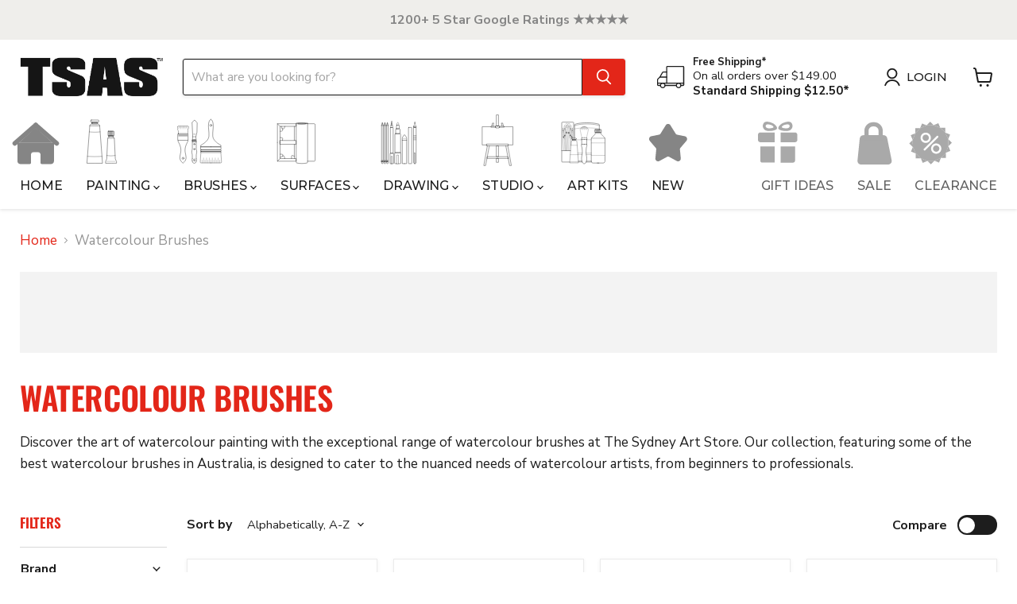

--- FILE ---
content_type: text/css
request_url: https://thesydneyartstore.com.au/cdn/shop/t/50/assets/global-extended.css?v=17764151209135456061767584200
body_size: 40
content:
.extended-font-size p{font-size:var(--mb-font-size, 16px);font-weight:var(--font-weight, 400)}.extended-text-alignment{display:block;width:100%;text-align:var(--text-alignment-mb, var(--text-alignment))}.extended-line-height-normal,.extended-line-height-normal-p p{line-height:normal}.extended-line-height{line-height:var(--line-height-mb)}.extended-font-size{font-weight:var(--font-weight, 400);font-size:var(--mb-font-size, var(--font-size))}.extended-font-size-all-chilren *{font-size:var(--mb-font-size, var(--font-size))}.extended-color{color:var(--mb-color, var(--text-color))}.extended-color:hover{color:var(--text-color-hover, var(--text-color))}.extended-bg-color{background-color:var(--bg-color, transparent);transition:background-color .2s ease}.extended-bg-color:hover{background-color:var(--bg-color-hover, var(--bg-color, transparent))}.extended-padding{padding-top:var(--mb-padding-top);padding-bottom:var(--mb-padding-bottom)}.extended-padding-top{padding-top:var(--mb-padding-top, var(--padding-top))}.extended-padding-bottom{padding-bottom:var(--mb-padding-bottom, var(--padding-bottom))}.extended-width{max-width:var(--extended-width-mb)}.extended-margin-top{margin-top:var(--margin-top-mb, var(--margin-top))}.extended-margin-bottom{margin-bottom:var(--margin-bottom-mb, var(--margin-bottom))}.extended-highlight-style em{font-style:italic;position:relative;z-index:1}.extended-highlight-style.non-italic em,.extended-highlight-style.non-italic em strong{font-style:normal}.extended-highlight-style.text-color em{color:var(--highlight-text-color)}.extended-highlight-style.highlight-color em:before{content:"";position:absolute;top:0;left:-2%;right:-2%;height:100%;background:linear-gradient(0deg,var(--highlight-color, transparent),var(--highlight-color, transparent)) no-repeat right bottom / 100% 100%;animation:highlight-animation .7s ease-out forwards;transform-origin:left;z-index:-1}.extended-highlight-style.line-through em{text-decoration:line-through;color:var(--highlight-text-color)}.extended-highlight-style.underline-digital em{text-decoration:underline;color:var(--highlight-text-color)}.extended-highlight-style.over-line em{text-decoration:overline;color:var(--highlight-text-color)}.extended-highlight-style.italics-no-decoration em{font-style:italic}body .fancybox__container{z-index:9999}body{position:relative}.back-to-top{position:absolute;right:0;bottom:50px;z-index:99999}.back-to-top .back-to-top__button{min-width:48px;height:48px}body .hide-this,body.hide-price-on-normal-user .productitem__price,body.hide-price-on-normal-user .productitem__container .productitem__badge--sale,body.hide-price-on-normal-user .product-details .product-price-content{display:none}@media screen and (min-width: 768px){.back-to-top{position:absolute;right:20px;bottom:20px;z-index:99999}.extended-margin-top{margin-top:var(--margin-top)}.extended-margin-bottom{margin-bottom:var(--margin-bottom)}.extended-text-alignment{text-align:var(--text-alignment, left)}.extended-font-size p{font-size:var(--tb-font-size, 16px)}.extended-font-size,.extended-font-size-all-chilren *{font-size:var(--tb-font-size, var(--font-size))}.extended-color{color:var(--tb-color, var(--text-color))}.extended-padding{padding-top:var(--tb-padding-top, var(--padding-top));padding-bottom:var(--tb-padding-bottom, var(--padding-bottom))}.extended-padding-top{padding-top:var(--tb-padding-top, var(--padding-top))}.extended-padding-bottom{padding-bottom:var(--tb-padding-bottom, var(--padding-bottom))}.extended-line-height{line-height:var(--line-height-tb)}.extended-width{max-width:var(--extended-width)}}@media screen and (min-width: 1280px){.extended-font-size p,.extended-font-size,.extended-font-size-all-chilren *{font-size:var(--font-size, 16px)}.extended-color{color:var(--text-color, #000)}.extended-padding{padding-top:var(--padding-top, 40px);padding-bottom:var(--padding-bottom, 40px)}.extended-padding-top{padding-top:var(--padding-top, 16px)}.extended-padding-bottom{padding-bottom:var(--padding-bottom, 16px)}.extended-line-height{line-height:var(--line-height)}}
/*# sourceMappingURL=/cdn/shop/t/50/assets/global-extended.css.map?v=17764151209135456061767584200 */


--- FILE ---
content_type: text/css
request_url: https://thesydneyartstore.com.au/cdn/shop/t/50/assets/artist-brushes.css?v=110401543127664467971767584200
body_size: 1258
content:
.artist-brushes-store .product-special--section .product-gallery{width:16.66666667%!important}.artist-brushes-store .product-special--section .product-main{width:83.33333333%!important}.artist-brushes-store .product-special--section .product-main .product-title{font-size:18px;text-transform:uppercase;letter-spacing:.04em;font-weight:700;line-height:1.1;color:#333}.artist-brushes-store .product-special--section .product-main .product-description{font-size:14px;margin:5px 0 10px}.artist-brushes-store .async--grid{display:-ms-flexbox;display:-webkit-box;display:flex;-ms-flex-direction:row;-webkit-box-orient:horizontal;-webkit-box-direction:normal;flex-direction:row;-ms-flex-wrap:wrap;flex-wrap:wrap;list-style-type:none;margin:0 -.5%;padding:0}.artist-brushes-store .asyncSort{border-top:1px solid #000;border-bottom:1px solid #000;padding:10px 0;margin:15px 0 10px}.artist-brushes-store .async-product-form{display:block!important;overflow:hidden!important;height:0!important;max-height:0!important;opacity:0!important}.artist-brushes-store .asyncSort--dropdown{display:inline-block;padding:0 13px 0 10px;border-right:1px solid #000;position:relative}.artist-brushes-store .asyncSort--dropdown .asyncSort--title,.artist-brushes-store .asyncSort--dropdown .asyncSort--value{display:inline-block;margin:0;font-weight:700;text-transform:uppercase;font-size:12px;line-height:12px}.artist-brushes-store .asyncSort--dropdown .asyncSort--value{cursor:pointer}.artist-brushes-store .asyncSort--dropdown .asyncSort--value svg{width:7px}.artist-brushes-store .asyncGrid .async--grid__element{min-height:0;width:calc(8.33333% - 8px)}.artist-brushes-store .async--grid__element{display:-ms-flexbox;display:-webkit-box;display:flex;-ms-flex-direction:column;-webkit-box-orient:vertical;-webkit-box-direction:normal;flex-direction:column;height:auto;margin-right:4px;margin-left:4px}.artist-brushes-store .async--dropdown-mob{display:none}.artist-brushes-store .mob-des-text{margin:20px 0}.artist-brushes-store .filter-by--container.show{max-height:30px;display:block}.artist-brushes-store .filter-by--container{display:-ms-flexbox;display:-webkit-box;display:flex;width:100%;padding:0 10px;margin-top:-10px;margin-bottom:10px;background-color:#e5e5e5;max-height:0;-webkit-transition:max-height .5s;transition:max-height .5s;overflow:hidden}.artist-brushes-store .filter-by--container h4{float:left;color:inherit;font-size:11px;font-weight:300;line-height:14px;text-transform:uppercase;margin:8px 0}.artist-brushes-store .filter-by--container .filter-by--option{display:none;padding-left:10px}.artist-brushes-store .filter-by--container .filter-by--option.show{display:inline-block}.artist-brushes-store .filter-by--container .bold{font-weight:700}.artist-brushes-store .filter-by--container p{float:left;font-size:11px;line-height:13px;margin-left:5px;margin-top:9px;font-weight:500;display:-webkit-box;display:-ms-flexbox;display:flex;-webkit-box-align:center;-ms-flex-align:center;align-items:center}.artist-brushes-store .filter-by--container p svg{width:8px;margin-left:5px}.artist-brushes-store .filter-by--container .filter-by--clear{float:right!important;-webkit-user-select:none;-moz-user-select:none;-ms-user-select:none;user-select:none;font-weight:700;display:none}.artist-brushes-store .asyncSort--dropdown .asyncSort--list.show,.artist-brushes-store .filter-by--container.show .filter-by--clear{display:block}.artist-brushes-store .async--grid__element.is-expanded .async--grid__name{height:15px;display:block;position:relative}.artist-brushes-store .async--grid__element.is-expanded .async--grid__name:after,.artist-brushes-store .async--grid__element.is-expanded .async--grid__name:before{content:"";display:block;position:absolute;bottom:0;left:50%;-webkit-transform:translateX(-50%);transform:translateX(-50%);border-width:10px;border-style:solid;border-color:transparent transparent currentColor}.artist-brushes-store .async--grid__element.is-expanded .async--grid__name:before{color:#000;z-index:1}.artist-brushes-store .async--grid__element.is-expanded .async--grid__name:after{color:#fff;margin-bottom:-1px;z-index:2}.artist-brushes-store .async--grid__chip-holder{display:block;padding-top:100%;position:relative}.artist-brushes-store .async--grid__chip-holder>.async--grid__chip{height:100%;left:0;position:absolute;top:0;-o-object-fit:cover;object-fit:cover;padding:2px;border:1px solid #a0a0a0}.artist-brushes-store .async--grid__element.is-expanded .async--grid__chip-holder>.async--grid__chip{-webkit-box-shadow:inset 0 0 0 3px #000;box-shadow:inset 0 0 0 3px #000;border:none}.artist-brushes-store .async--grid__chip{cursor:pointer;display:block;-webkit-user-select:none;-moz-user-select:none;-ms-user-select:none;user-select:none;width:100%}.artist-brushes-store .async--grid__link{font-size:11px;padding-bottom:8px;height:auto!important;-ms-flex-negative:0;flex-shrink:0}.artist-brushes-store .asyncSort--dropdown .asyncSort--list{font-size:12px;display:none;position:absolute;top:17px;right:0;z-index:101;padding:5px 20px;font-weight:400;text-transform:none;background:#eff0ea;border:1px solid #000}.artist-brushes-store .asyncSort--dropdown .asyncSort--list li{cursor:pointer;display:block;min-width:40px}.artist-brushes-store .async--grid__name{font-weight:700;display:none}.artist-brushes-store .async--grid__extra{display:none;padding:15px 0;margin-bottom:10px;position:relative;background:#fff;border-top:1px solid #000;border-bottom:1px solid #000;width:calc(1200% + 88px)}.artist-brushes-store .is-expanded .async--grid__extra{display:-webkit-box;display:-ms-flexbox;display:flex}.artist-brushes-store .productExtra--image{width:19%;margin-right:1%}.artist-brushes-store .productExtra--content-wrapper{width:80%;position:relative}.artist-brushes-store .close_productExtra--content{position:absolute;top:0;right:0;width:11px;cursor:pointer}.artist-brushes-store .productExtra--content .productExtra--title{font-weight:700;margin:0;font-size:14px}.artist-brushes-store .productExtra--amount .media{display:-webkit-box;display:-ms-flexbox;display:flex;-webkit-box-align:center;-ms-flex-align:center;align-items:center;gap:10px}.artist-brushes-store .qty--modifier{background:0 0;border:none;font-family:inherit;font-size:23px;font-weight:400;margin:0;padding:5px;cursor:pointer;vertical-align:top;line-height:20px}.artist-brushes-store .qty--modifier svg{width:10px}.artist-brushes-store .cart-button{font-weight:700;background-color:#e30000;border-radius:4px;border:1px solid #e30000;margin-left:5px;padding:5px 15px;line-height:1.2;color:#fff;text-transform:uppercase;text-align:center;font-size:11px;vertical-align:middle;cursor:pointer;background-image:none;white-space:nowrap;-webkit-user-select:none;-moz-user-select:none;-ms-user-select:none;user-select:none}.artist-brushes-store .form-control--prod{height:auto;padding:4px 5px;text-align:center;width:45px;color:#000;font-size:11px;display:block;-webkit-transition:border-color .15s ease-in-out,-webkit-box-shadow .15s ease-in-out;transition:border-color .15s ease-in-out,-webkit-box-shadow .15s ease-in-out;transition:border-color .15s ease-in-out,box-shadow .15s ease-in-out;transition:border-color .15s ease-in-out,box-shadow .15s ease-in-out,-webkit-box-shadow .15s ease-in-out;line-height:1.2;background-color:#fff;background-image:none;border:1px solid #000;border-radius:0;-webkit-box-shadow:none;box-shadow:none}.artist-brushes-store .productExtra--content .productExtra--description{margin:7.5px 0}.artist-brushes-store .productExtra--table{display:table;border:1px solid #ddd;border-spacing:0}.artist-brushes-store .productExtra--table thead th{background-color:#000;color:#fff;text-transform:uppercase}.artist-brushes-store .productExtra--table .productExtra--row.productExtra--row-header{background:#f0f0e8;display:table-row;width:100%;clear:both;vertical-align:middle}.artist-brushes-store .productExtra--table .productExtra--row.productExtra--row-header .productExtra--cell{font-weight:700;padding:10px}.artist-brushes-store .productExtra--table .productExtra--row .productExtra--cell{display:table-cell;width:15%;padding:5px 10px;min-height:45px}.artist-brushes-store .qtyplus{border-right:1px solid #999;border-left:0;border-radius:0 8px 8px 0}.artist-brushes-store .qtyminus,.artist-brushes-store .qtyplus{border-bottom:1px solid #999;border-top:1px solid #999;background-color:#fff}.artist-brushes-store .qtyminus{border-left:1px solid #999;border-right:0;border-radius:8px 0 0 8px}.artist-brushes-store .input-text.form-control--prod.js--qty{border-color:#999}.artist-brushes-store .dflex{display:-webkit-box!important;display:-ms-flexbox!important;display:flex!important}.artist-brushes-store .product-details-mobile{display:none}@media screen and (max-width:768px){.artist-brushes-store .async--grid__extra{width:calc(300% + 16px)}.artist-brushes-store .is-expanded .async--grid__extra{-webkit-box-orient:vertical;-webkit-box-direction:normal;-ms-flex-direction:column;flex-direction:column}.artist-brushes-store .show-mobile{margin:0;position:static!important;background-color:#ddd!important;border-color:#ddd!important}.artist-brushes-store .asyncGrid .async--grid__element{width:calc(33.33333% - 8px)}.artist-brushes-store .product-gallery--navigation{display:none}.artist-brushes-store .product-special--section .product-gallery{width:100%!important}.artist-brushes-store .rondell-container.rondell-theme-light.rondell-instance-1{height:100vw!important}.artist-brushes-store .product-special--section .product-main{width:100%!important}.artist-brushes-store #shopify-section-static-special-product .product-details{display:none}.artist-brushes-store .product-details-mobile{display:block;margin-left:10px;margin-top:1.75rem;margin-bottom:1.25rem;color:#4d4d4d}.artist-brushes-store .product-details-mobile .product-title{font-size:18px;text-transform:uppercase;letter-spacing:.04em;font-weight:700;line-height:1.1;color:#333}.artist-brushes-store .product-details-mobile .product-description{font-size:14px;margin:5px 0 10px}.artist-brushes-store .asyncSort--dropdown.series,.artist-brushes-store .asyncSort--dropdown.size{display:none}.artist-brushes-store .async--products .asyncSort{border:0;margin:10px -15px;padding:10px 0}.artist-brushes-store .async--products .asyncSort .asyncSort--dropdown:first-child{display:block;width:100%;border:0;padding-left:0;padding-right:0}.artist-brushes-store .async--products .asyncSort .asyncSort--dropdown .asyncSort--title,.artist-brushes-store .async--products .asyncSort .asyncSort--dropdown .asyncSort--value{display:none}.artist-brushes-store .async--products .async--dropdown-mob{display:block;width:100%}.artist-brushes-store .async--products .async--dropdown-mob button{background-color:transparent;border:0;display:block;width:100%;font-size:13px;font-weight:700;height:57px;text-transform:uppercase;padding:20px 19px;text-align:left;border-bottom:1px solid #ddd;border-top:1px solid #ddd}.artist-brushes-store .async--products .arrow-on-btn{float:right;width:auto;top:0;height:20px;vertical-align:middle;position:relative}.artist-brushes-store .async--products .asyncSort--list li{padding:10px 0}.artist-brushes-store .productExtra--table .productExtra--cell.productExtra--cell-2{display:none}.artist-brushes-store .productExtra--table .productExtra--row .productExtra--cell{width:auto}.artist-brushes-store .productExtra--image{margin-top:10px;margin-right:0;width:100%}.artist-brushes-store .productExtra--content-wrapper{margin-top:10px;width:100%}.artist-brushes-store .productExtra--table{width:100%}.artist-brushes-store .close_productExtra--content{top:-430px}}.artist-brushes-store .productitem--price .price--main,.artist-brushes-store .productitem--price .price--main .money{font-weight:400!important}.artist-brushes-store .productExtra--sku a{color:#000!important}.artist-brushes-store .productgrid--item .productitem--action>a{width:100%}@media (max-width:767px){.artist-brushes-store .productgrid--items .productgrid--item{width:100%!important;margin:0!important;padding:1rem}.artist-brushes-store .productitem--action .button-primary{width:100%}.artist-brushes-store .productgrid--item,.artist-brushes-store .productgrid--item .productitem{height:auto!important}}

--- FILE ---
content_type: text/css
request_url: https://thesydneyartstore.com.au/cdn/shop/t/50/assets/static-collection-ext.css?v=175751378557130217541767584200
body_size: -448
content:

.collection-pages-ext .productgrid--wrapper .utils-filter-button{
    background-color: var(--filter-bg-color);
    color: var(--filter-txt-color);
    border-radius: 5px;
}

.collection-pages-ext .productitem--action .item-coming-soon{
    background-color: #fec249;
    border-color: #fec249;
}

@media screen and (max-width: 500px) {
    .collection-pages-ext .productgrid--wrapper .productgrid--items.mobile-products-per-row-2 .productgrid--item{
        width: calc(100% / 2) !important;
        padding: 0;
    }
}

--- FILE ---
content_type: image/svg+xml
request_url: https://thesydneyartstore.com.au/cdn/shop/files/nav_gift_ideas_35x35.svg?v=1748927521
body_size: -475
content:
<svg viewBox="0 0 164.33 186.56" xmlns="http://www.w3.org/2000/svg" id="Outlines">
  <defs>
    <style>
      .cls-1 {
        fill: #858585;
      }
    </style>
  </defs>
  <path d="M51.53,29.78c-11.43-1.66-15.48,4.51-16.77,10.59-1.63,7.66,2.36,15.57,9.59,18.59,2.86,1.19,6.43,2.02,10.85,2.02,9.58,0,15.83-1.64,19.17-2.88,1.76-.65,7.79-3.08,7.79-6.57,0-6.6-9.32-18.64-30.63-21.75ZM65.91,50.67c-1.85.52-5.3,1.22-10.59,1.22-2.43,0-4.41-.36-5.99-.86-3.99-1.27-6.19-4.61-5.29-7.84.71-2.57,2.95-5.17,9.26-4.47,11.76,1.31,16.91,6.39,16.91,9.18,0,1.47-3.33,2.49-4.3,2.77Z" class="cls-1"></path>
  <path d="M25.97,65.73h48.28v32.75H25.97c-4.34,0-7.87-3.53-7.87-7.87v-17.02c0-4.34,3.53-7.87,7.87-7.87Z" class="cls-1"></path>
  <path d="M25.88,112.69h48.38v54.21h-41.9c-3.58,0-6.48-2.9-6.48-6.48v-47.73h0Z" class="cls-1"></path>
  <path d="M86.25,51.53c0,3.49,6.03,5.92,7.79,6.57,3.34,1.24,9.59,2.88,19.17,2.88,4.42,0,7.99-.83,10.85-2.02,7.23-3.02,11.22-10.93,9.59-18.59-1.29-6.08-5.34-12.25-16.77-10.59-21.31,3.11-30.63,15.15-30.63,21.75ZM98.2,47.9c0-2.79,5.15-7.87,16.91-9.18,6.31-.7,8.55,1.9,9.26,4.47.9,3.23-1.3,6.57-5.29,7.84-1.58.5-3.56.86-5.99.86-5.29,0-8.74-.7-10.59-1.22-.97-.28-4.3-1.3-4.3-2.77Z" class="cls-1"></path>
  <path transform="translate(244.46 164.21) rotate(-180)" d="M102.02,65.73h48.28v32.75h-48.28c-4.34,0-7.87-3.53-7.87-7.87v-17.02c0-4.34,3.53-7.87,7.87-7.87Z" class="cls-1"></path>
  <path transform="translate(236.68 279.6) rotate(-180)" d="M100.63,112.69h41.9v54.21h-48.38v-47.73c0-3.58,2.9-6.48,6.48-6.48Z" class="cls-1"></path>
</svg>

--- FILE ---
content_type: text/javascript; charset=utf-8
request_url: https://thesydneyartstore.com.au/products/canson-portfolio-grey-cover-61x81cm.js
body_size: 242
content:
{"id":9387358519583,"title":"Canson Illustration Portfolio","handle":"canson-portfolio-grey-cover-61x81cm","description":"\u003cp\u003e\u003cspan\u003eCanson® Illustration portfolios are tailor made for the storage and transportation of artwork.\u003c\/span\u003e\u003c\/p\u003e\n\u003cp\u003e\u003cstrong\u003eCustomisable\u003c\/strong\u003e\u003cbr\u003e\u003cspan\u003eCustomisable grey cover without edging, gusseted black linen spine with four corner protections, closes with two black elastic straps. Suitable for the transport of sketches.\u003c\/span\u003e\u003c\/p\u003e\n\u003c!----\u003e","published_at":"2025-12-08T12:53:32+11:00","created_at":"2024-07-29T11:49:07+10:00","vendor":"CANSON SHEETS","type":"CANSON","tags":["Accessories","Brand_CANSON","Discount code","Paper Sheets","Paper Storage","Sale_15% Off","Shipping Standard","Size_60x80cm","Storage"],"price":2005,"price_min":2005,"price_max":8275,"available":true,"price_varies":true,"compare_at_price":null,"compare_at_price_min":0,"compare_at_price_max":0,"compare_at_price_varies":false,"variants":[{"id":51499594121503,"title":"Tendance Kraft paper interior 32 x 45 cm","option1":"Tendance Kraft paper interior 32 x 45 cm","option2":null,"option3":null,"sku":"C200003129","requires_shipping":true,"taxable":true,"featured_image":null,"available":false,"name":"Canson Illustration Portfolio - Tendance Kraft paper interior 32 x 45 cm","public_title":"Tendance Kraft paper interior 32 x 45 cm","options":["Tendance Kraft paper interior 32 x 45 cm"],"price":2585,"weight":0,"compare_at_price":null,"inventory_management":"shopify","barcode":"3148950031297","requires_selling_plan":false,"selling_plan_allocations":[]},{"id":51499594154271,"title":"Tendance Kraft paper interior 52 x 72 cm","option1":"Tendance Kraft paper interior 52 x 72 cm","option2":null,"option3":null,"sku":"C200003130","requires_shipping":true,"taxable":true,"featured_image":null,"available":false,"name":"Canson Illustration Portfolio - Tendance Kraft paper interior 52 x 72 cm","public_title":"Tendance Kraft paper interior 52 x 72 cm","options":["Tendance Kraft paper interior 52 x 72 cm"],"price":5655,"weight":0,"compare_at_price":null,"inventory_management":"shopify","barcode":"3148950031303","requires_selling_plan":false,"selling_plan_allocations":[]},{"id":51499594187039,"title":"Tendance Kraft paper interior 61 x 81 cm","option1":"Tendance Kraft paper interior 61 x 81 cm","option2":null,"option3":null,"sku":"C200003131","requires_shipping":true,"taxable":true,"featured_image":null,"available":false,"name":"Canson Illustration Portfolio - Tendance Kraft paper interior 61 x 81 cm","public_title":"Tendance Kraft paper interior 61 x 81 cm","options":["Tendance Kraft paper interior 61 x 81 cm"],"price":8275,"weight":0,"compare_at_price":null,"inventory_management":"shopify","barcode":"3148950031310","requires_selling_plan":false,"selling_plan_allocations":[]},{"id":51499594219807,"title":"Customisable Grey cover 37 x 52 cm","option1":"Customisable Grey cover 37 x 52 cm","option2":null,"option3":null,"sku":"C200003133","requires_shipping":true,"taxable":true,"featured_image":null,"available":true,"name":"Canson Illustration Portfolio - Customisable Grey cover 37 x 52 cm","public_title":"Customisable Grey cover 37 x 52 cm","options":["Customisable Grey cover 37 x 52 cm"],"price":2005,"weight":0,"compare_at_price":null,"inventory_management":"shopify","barcode":"3148950031334","requires_selling_plan":false,"selling_plan_allocations":[]},{"id":51499594252575,"title":"Customisable Grey cover 52 x 72 cm","option1":"Customisable Grey cover 52 x 72 cm","option2":null,"option3":null,"sku":"C200003134","requires_shipping":true,"taxable":true,"featured_image":null,"available":false,"name":"Canson Illustration Portfolio - Customisable Grey cover 52 x 72 cm","public_title":"Customisable Grey cover 52 x 72 cm","options":["Customisable Grey cover 52 x 72 cm"],"price":4230,"weight":0,"compare_at_price":null,"inventory_management":"shopify","barcode":"3148950031341","requires_selling_plan":false,"selling_plan_allocations":[]},{"id":51499594285343,"title":"Customisable Grey cover 61 x 81 cm","option1":"Customisable Grey cover 61 x 81 cm","option2":null,"option3":null,"sku":"C200003135","requires_shipping":true,"taxable":true,"featured_image":null,"available":false,"name":"Canson Illustration Portfolio - Customisable Grey cover 61 x 81 cm","public_title":"Customisable Grey cover 61 x 81 cm","options":["Customisable Grey cover 61 x 81 cm"],"price":5705,"weight":0,"compare_at_price":null,"inventory_management":"shopify","barcode":"3148950031358","requires_selling_plan":false,"selling_plan_allocations":[]}],"images":["\/\/cdn.shopify.com\/s\/files\/1\/0756\/9217\/9743\/files\/canson-portfolio-grey-cover-61x81cm-canson-sheets-canson-56554800906527.jpg?v=1726570624"],"featured_image":"\/\/cdn.shopify.com\/s\/files\/1\/0756\/9217\/9743\/files\/canson-portfolio-grey-cover-61x81cm-canson-sheets-canson-56554800906527.jpg?v=1726570624","options":[{"name":"Size","position":1,"values":["Tendance Kraft paper interior 32 x 45 cm","Tendance Kraft paper interior 52 x 72 cm","Tendance Kraft paper interior 61 x 81 cm","Customisable Grey cover 37 x 52 cm","Customisable Grey cover 52 x 72 cm","Customisable Grey cover 61 x 81 cm"]}],"url":"\/products\/canson-portfolio-grey-cover-61x81cm","media":[{"alt":"CANSON SHEETS CANSON Canson Portfolio Grey Cover 61x81cm","id":48952889147679,"position":1,"preview_image":{"aspect_ratio":1.0,"height":460,"width":460,"src":"https:\/\/cdn.shopify.com\/s\/files\/1\/0756\/9217\/9743\/files\/canson-portfolio-grey-cover-61x81cm-canson-sheets-canson-56554800906527.jpg?v=1726570624"},"aspect_ratio":1.0,"height":460,"media_type":"image","src":"https:\/\/cdn.shopify.com\/s\/files\/1\/0756\/9217\/9743\/files\/canson-portfolio-grey-cover-61x81cm-canson-sheets-canson-56554800906527.jpg?v=1726570624","width":460}],"requires_selling_plan":false,"selling_plan_groups":[]}

--- FILE ---
content_type: text/javascript; charset=utf-8
request_url: https://thesydneyartstore.com.au/products/art-spectrum-hake-brushes.js
body_size: 379
content:
{"id":8303335735583,"title":"Art Spectrum Hake Brushes","handle":"art-spectrum-hake-brushes","description":"Art Spectrum® Hake Brushes have a flat wooden handle bound with fine thread that contains goat hair.\nThese brushes are of the traditional Japanese style, making them ideal for washes, glazing, and varnishing.","published_at":"2025-12-08T13:04:26+11:00","created_at":"2023-06-02T07:57:13+10:00","vendor":"ART SPECTRUM BRUSHES","type":"ART SPECTRUM","tags":["Art Spectrum","AS15SALE","Brand_ART SPECTRUM","Brushes","Discount code","Hair_Natural Brushes","SALE_15% OFF","Shape_Mottlers","Shipping Standard","standard shipping","Watercolour Brushes"],"price":1122,"price_min":1122,"price_max":1870,"available":true,"price_varies":true,"compare_at_price":1320,"compare_at_price_min":1320,"compare_at_price_max":2200,"compare_at_price_varies":true,"variants":[{"id":45166651212063,"title":"2''","option1":"2''","option2":null,"option3":null,"sku":"9323926013871","requires_shipping":true,"taxable":true,"featured_image":null,"available":true,"name":"Art Spectrum Hake Brushes - 2''","public_title":"2''","options":["2''"],"price":1122,"weight":0,"compare_at_price":1320,"inventory_management":"shopify","barcode":"9323926013871","requires_selling_plan":false,"selling_plan_allocations":[]},{"id":45166653145375,"title":"3''","option1":"3''","option2":null,"option3":null,"sku":"9323926013888","requires_shipping":true,"taxable":true,"featured_image":null,"available":true,"name":"Art Spectrum Hake Brushes - 3''","public_title":"3''","options":["3''"],"price":1615,"weight":0,"compare_at_price":1900,"inventory_management":"shopify","barcode":"9323926013888","requires_selling_plan":false,"selling_plan_allocations":[]},{"id":45166653178143,"title":"4''","option1":"4''","option2":null,"option3":null,"sku":"9323926013895","requires_shipping":true,"taxable":true,"featured_image":null,"available":true,"name":"Art Spectrum Hake Brushes - 4''","public_title":"4''","options":["4''"],"price":1870,"weight":0,"compare_at_price":2200,"inventory_management":"shopify","barcode":"9323926013895","requires_selling_plan":false,"selling_plan_allocations":[]}],"images":["\/\/cdn.shopify.com\/s\/files\/1\/0756\/9217\/9743\/files\/art-spectrum-hake-brushes-art-spectrum-brushes-art-spectrum-hake-brushes-for-washes-and-varnishing-art-spectrum-56556860997919.jpg?v=1726586634","\/\/cdn.shopify.com\/s\/files\/1\/0756\/9217\/9743\/files\/art-spectrum-hake-brushes-art-spectrum-brushes-art-spectrum-hake-brushes-for-washes-and-varnishing-art-spectrum-56556853297439.jpg?v=1726586638"],"featured_image":"\/\/cdn.shopify.com\/s\/files\/1\/0756\/9217\/9743\/files\/art-spectrum-hake-brushes-art-spectrum-brushes-art-spectrum-hake-brushes-for-washes-and-varnishing-art-spectrum-56556860997919.jpg?v=1726586634","options":[{"name":"Size","position":1,"values":["2''","3''","4''"]}],"url":"\/products\/art-spectrum-hake-brushes","media":[{"alt":"ART SPECTRUM BRUSHES ART SPECTRUM Art Spectrum Hake Brushes","id":48954697613599,"position":1,"preview_image":{"aspect_ratio":1.0,"height":1080,"width":1080,"src":"https:\/\/cdn.shopify.com\/s\/files\/1\/0756\/9217\/9743\/files\/art-spectrum-hake-brushes-art-spectrum-brushes-art-spectrum-hake-brushes-for-washes-and-varnishing-art-spectrum-56556860997919.jpg?v=1726586634"},"aspect_ratio":1.0,"height":1080,"media_type":"image","src":"https:\/\/cdn.shopify.com\/s\/files\/1\/0756\/9217\/9743\/files\/art-spectrum-hake-brushes-art-spectrum-brushes-art-spectrum-hake-brushes-for-washes-and-varnishing-art-spectrum-56556860997919.jpg?v=1726586634","width":1080},{"alt":"ART SPECTRUM BRUSHES ART SPECTRUM Art Spectrum Hake Brushes","id":48954690732319,"position":2,"preview_image":{"aspect_ratio":1.0,"height":1080,"width":1080,"src":"https:\/\/cdn.shopify.com\/s\/files\/1\/0756\/9217\/9743\/files\/art-spectrum-hake-brushes-art-spectrum-brushes-art-spectrum-hake-brushes-for-washes-and-varnishing-art-spectrum-56556853297439.jpg?v=1726586638"},"aspect_ratio":1.0,"height":1080,"media_type":"image","src":"https:\/\/cdn.shopify.com\/s\/files\/1\/0756\/9217\/9743\/files\/art-spectrum-hake-brushes-art-spectrum-brushes-art-spectrum-hake-brushes-for-washes-and-varnishing-art-spectrum-56556853297439.jpg?v=1726586638","width":1080}],"requires_selling_plan":false,"selling_plan_groups":[]}

--- FILE ---
content_type: text/javascript; charset=utf-8
request_url: https://thesydneyartstore.com.au/products/borciani-e-bonazzi-856-series-unico-infinito-extra-long-quill.js
body_size: 911
content:
{"id":8257464566047,"title":"Borciani e Bonazzi 856 Series Unico Infinito Extra-Long Quill","handle":"borciani-e-bonazzi-856-series-unico-infinito-extra-long-quill","description":"\u003cmeta charset=\"UTF-8\"\u003e\n\u003cp\u003eSharp in point, amazing in water release.\u003c\/p\u003e\n\u003cp\u003eExtreme softness, extra-length fibre, incredible absorbency. For watercolour and all the diluted techniques.\u003c\/p\u003e\n\u003cp\u003ePrecision, compactness, versatility and large reservoir: here’s the tip of the liner.\u003c\/p\u003e\n\u003cp\u003e- The iconic flame tip in patented Hidro® fibre.\u003cbr\u003e- Three brass wire binding to use the entire reservoir of the tip, while maintaining the compactness.\u003cbr\u003e- Thin and paper-thin lines with on-tip use.\u003cbr\u003e- Backgrounds, washes and fills with use under pressure. \u003cbr\u003e- Perfect control of the painting gesture in curve lines and in stroke changes.\u003cbr\u003e- Very slow release of water and colour.\u003cbr\u003e- Extra-long, harmonious, endless brushstrokes. \u003cbr\u003e- Ideal for botanic watercolour, urban sketching and plein air. \u003cbr\u003e- Lightweight, easy to handle, thin, solid: for on-tip use and under pressure.\u003c\/p\u003e\n\u003cul data-mce-fragment=\"1\"\u003e\u003c\/ul\u003e","published_at":"2025-12-08T13:45:23+11:00","created_at":"2023-05-11T04:08:03+10:00","vendor":"BORCIANI E BONAZZI","type":"BORCIANI E BONAZZI","tags":["15SALE","Brand_BORCIANI E BONAZZI","Brushes","Discount code","Hair_Synthetic Brushes","Italian Made","propel-discount-12551","Sale_20% Off","Shape_Round","Shipping Standard","standard shipping","Watercolour Brushes"],"price":3584,"price_min":3584,"price_max":4032,"available":true,"price_varies":true,"compare_at_price":4480,"compare_at_price_min":4480,"compare_at_price_max":5040,"compare_at_price_varies":true,"variants":[{"id":44972721373471,"title":"4\/0 (4mm x  35mm)","option1":"4\/0 (4mm x  35mm)","option2":null,"option3":null,"sku":"8024256268016","requires_shipping":true,"taxable":true,"featured_image":null,"available":true,"name":"Borciani e Bonazzi 856 Series Unico Infinito Extra-Long Quill - 4\/0 (4mm x  35mm)","public_title":"4\/0 (4mm x  35mm)","options":["4\/0 (4mm x  35mm)"],"price":3584,"weight":0,"compare_at_price":4480,"inventory_management":"shopify","barcode":"8024256268016","requires_selling_plan":false,"selling_plan_allocations":[]},{"id":44972721406239,"title":"3\/0 (5mm x  40mm)","option1":"3\/0 (5mm x  40mm)","option2":null,"option3":null,"sku":"8024256268023","requires_shipping":true,"taxable":true,"featured_image":null,"available":true,"name":"Borciani e Bonazzi 856 Series Unico Infinito Extra-Long Quill - 3\/0 (5mm x  40mm)","public_title":"3\/0 (5mm x  40mm)","options":["3\/0 (5mm x  40mm)"],"price":3744,"weight":0,"compare_at_price":4680,"inventory_management":"shopify","barcode":"8024256268023","requires_selling_plan":false,"selling_plan_allocations":[]},{"id":44972721439007,"title":"2\/0 (6mm x  45mm)","option1":"2\/0 (6mm x  45mm)","option2":null,"option3":null,"sku":"8024256268030","requires_shipping":true,"taxable":true,"featured_image":null,"available":true,"name":"Borciani e Bonazzi 856 Series Unico Infinito Extra-Long Quill - 2\/0 (6mm x  45mm)","public_title":"2\/0 (6mm x  45mm)","options":["2\/0 (6mm x  45mm)"],"price":4032,"weight":0,"compare_at_price":5040,"inventory_management":"shopify","barcode":"8024256268030","requires_selling_plan":false,"selling_plan_allocations":[]}],"images":["\/\/cdn.shopify.com\/s\/files\/1\/0756\/9217\/9743\/files\/borciani-e-bonazzi-856-series-unico-infinito-extra-long-quill-borciani-e-bonazzi-borciani-e-bonazzi-56554140172575.jpg?v=1726567914","\/\/cdn.shopify.com\/s\/files\/1\/0756\/9217\/9743\/files\/borciani-e-bonazzi-856-series-unico-infinito-extra-long-quill-borciani-e-bonazzi-borciani-e-bonazzi-56554287497503.jpg?v=1726567923"],"featured_image":"\/\/cdn.shopify.com\/s\/files\/1\/0756\/9217\/9743\/files\/borciani-e-bonazzi-856-series-unico-infinito-extra-long-quill-borciani-e-bonazzi-borciani-e-bonazzi-56554140172575.jpg?v=1726567914","options":[{"name":"Size","position":1,"values":["4\/0 (4mm x  35mm)","3\/0 (5mm x  40mm)","2\/0 (6mm x  45mm)"]}],"url":"\/products\/borciani-e-bonazzi-856-series-unico-infinito-extra-long-quill","media":[{"alt":"BORCIANI E BONAZZI BORCIANI E BONAZZI Borciani e Bonazzi 856 Series Unico Infinito Extra-Long Quill","id":48952305582367,"position":1,"preview_image":{"aspect_ratio":1.0,"height":772,"width":772,"src":"https:\/\/cdn.shopify.com\/s\/files\/1\/0756\/9217\/9743\/files\/borciani-e-bonazzi-856-series-unico-infinito-extra-long-quill-borciani-e-bonazzi-borciani-e-bonazzi-56554140172575.jpg?v=1726567914"},"aspect_ratio":1.0,"height":772,"media_type":"image","src":"https:\/\/cdn.shopify.com\/s\/files\/1\/0756\/9217\/9743\/files\/borciani-e-bonazzi-856-series-unico-infinito-extra-long-quill-borciani-e-bonazzi-borciani-e-bonazzi-56554140172575.jpg?v=1726567914","width":772},{"alt":"BORCIANI E BONAZZI BORCIANI E BONAZZI Borciani e Bonazzi 856 Series Unico Infinito Extra-Long Quill","id":48952436818207,"position":2,"preview_image":{"aspect_ratio":4.267,"height":450,"width":1920,"src":"https:\/\/cdn.shopify.com\/s\/files\/1\/0756\/9217\/9743\/files\/borciani-e-bonazzi-856-series-unico-infinito-extra-long-quill-borciani-e-bonazzi-borciani-e-bonazzi-56554287497503.jpg?v=1726567923"},"aspect_ratio":4.267,"height":450,"media_type":"image","src":"https:\/\/cdn.shopify.com\/s\/files\/1\/0756\/9217\/9743\/files\/borciani-e-bonazzi-856-series-unico-infinito-extra-long-quill-borciani-e-bonazzi-borciani-e-bonazzi-56554287497503.jpg?v=1726567923","width":1920}],"requires_selling_plan":false,"selling_plan_groups":[]}

--- FILE ---
content_type: text/javascript; charset=utf-8
request_url: https://thesydneyartstore.com.au/products/floating-frame-with-canvas.js
body_size: 1053
content:
{"id":9426157830431,"title":"Floating Frame with Canvas","handle":"floating-frame-with-canvas","description":"\u003cp\u003eWelcome to our new custom business service for artists! We are thrilled to announce that we now offer float framing in 12 unique designs for your artworks. Our team will carefully mount your pieces onto black canvases with your desired surface, and then finish it off with a beautiful float frame of your choice. Our top priority is providing high-quality services and using the best materials to ensure your artwork looks its best. Elevate your art with our float framing service today!\u003c\/p\u003e\n\u003cp\u003e\u003cspan style=\"color: rgb(255, 42, 0);\"\u003e\u003cstrong\u003e2 WEEKS TURNAROUND TIME\u003c\/strong\u003e\u003c\/span\u003e\u003c\/p\u003e","published_at":"2025-12-08T12:53:02+11:00","created_at":"2024-08-28T22:22:32+10:00","vendor":"FRAMING","type":"SYDNEY STRETCHERS","tags":["AUSMADE","custom","Custom Canvases","frame","framing","PreMade Canvases","Shipping Standard"],"price":13534,"price_min":13534,"price_max":13534,"available":true,"price_varies":false,"compare_at_price":null,"compare_at_price_min":0,"compare_at_price_max":0,"compare_at_price_varies":false,"variants":[{"id":49194392486175,"title":"Default Title","option1":"Default Title","option2":null,"option3":null,"sku":null,"requires_shipping":true,"taxable":true,"featured_image":null,"available":true,"name":"Floating Frame with Canvas","public_title":null,"options":["Default Title"],"price":13534,"weight":0,"compare_at_price":null,"inventory_management":"shopify","barcode":null,"requires_selling_plan":false,"selling_plan_allocations":[]}],"images":["\/\/cdn.shopify.com\/s\/files\/1\/0756\/9217\/9743\/files\/floating-frame-with-canvas-framing-sydney-stretchers-56808390557983.jpg?v=1726480608","\/\/cdn.shopify.com\/s\/files\/1\/0756\/9217\/9743\/files\/floating-frame-with-canvas-framing-sydney-stretchers-56808390590751.jpg?v=1726480611","\/\/cdn.shopify.com\/s\/files\/1\/0756\/9217\/9743\/files\/floating-frame-with-canvas-framing-sydney-stretchers-56808390623519.jpg?v=1726480614","\/\/cdn.shopify.com\/s\/files\/1\/0756\/9217\/9743\/files\/floating-frame-with-canvas-framing-sydney-stretchers-56808390656287.jpg?v=1726480617","\/\/cdn.shopify.com\/s\/files\/1\/0756\/9217\/9743\/files\/floating-frame-with-canvas-framing-sydney-stretchers-56808390689055.jpg?v=1726480441","\/\/cdn.shopify.com\/s\/files\/1\/0756\/9217\/9743\/files\/floating-frame-with-canvas-framing-sydney-stretchers-56808390787359.jpg?v=1726480625","\/\/cdn.shopify.com\/s\/files\/1\/0756\/9217\/9743\/files\/floating-frame-with-canvas-framing-sydney-stretchers-56808390820127.jpg?v=1726480786","\/\/cdn.shopify.com\/s\/files\/1\/0756\/9217\/9743\/files\/floating-frame-with-canvas-framing-sydney-stretchers-56808390852895.jpg?v=1726480789","\/\/cdn.shopify.com\/s\/files\/1\/0756\/9217\/9743\/files\/floating-frame-with-canvas-framing-sydney-stretchers-56808390885663.jpg?v=1726480245","\/\/cdn.shopify.com\/s\/files\/1\/0756\/9217\/9743\/files\/floating-frame-with-canvas-framing-sydney-stretchers-56808390918431.jpg?v=1726480249","\/\/cdn.shopify.com\/s\/files\/1\/0756\/9217\/9743\/files\/floating-frame-with-canvas-framing-sydney-stretchers-56808391049503.jpg?v=1726480260","\/\/cdn.shopify.com\/s\/files\/1\/0756\/9217\/9743\/files\/floating-frame-with-canvas-framing-sydney-stretchers-56808391115039.jpg?v=1726480264","\/\/cdn.shopify.com\/s\/files\/1\/0756\/9217\/9743\/files\/floating-frame-with-canvas-framing-sydney-stretchers-56808391180575.jpg?v=1726480429","\/\/cdn.shopify.com\/s\/files\/1\/0756\/9217\/9743\/files\/floating-frame-with-canvas-framing-sydney-stretchers-56808391213343.jpg?v=1726480432","\/\/cdn.shopify.com\/s\/files\/1\/0756\/9217\/9743\/files\/floating-frame-with-canvas-framing-sydney-stretchers-56808391246111.jpg?v=1726480434","\/\/cdn.shopify.com\/s\/files\/1\/0756\/9217\/9743\/files\/floating-frame-with-canvas-framing-sydney-stretchers-56808391278879.jpg?v=1726480438","\/\/cdn.shopify.com\/s\/files\/1\/0756\/9217\/9743\/files\/floating-frame-with-canvas-framing-sydney-stretchers-56808391311647.jpg?v=1726480069","\/\/cdn.shopify.com\/s\/files\/1\/0756\/9217\/9743\/files\/floating-frame-with-canvas-framing-sydney-stretchers-56808391344415.jpg?v=1726480071","\/\/cdn.shopify.com\/s\/files\/1\/0756\/9217\/9743\/files\/floating-frame-with-canvas-framing-sydney-stretchers-56808391377183.jpg?v=1726480074","\/\/cdn.shopify.com\/s\/files\/1\/0756\/9217\/9743\/files\/floating-frame-with-canvas-framing-sydney-stretchers-56808391442719.jpg?v=1726480080"],"featured_image":"\/\/cdn.shopify.com\/s\/files\/1\/0756\/9217\/9743\/files\/floating-frame-with-canvas-framing-sydney-stretchers-56808390557983.jpg?v=1726480608","options":[{"name":"Title ","position":1,"values":["Default Title"]}],"url":"\/products\/floating-frame-with-canvas","media":[{"alt":"FRAMING SYDNEY STRETCHERS Floating Frame with Canvas","id":49154442756383,"position":1,"preview_image":{"aspect_ratio":1.0,"height":768,"width":768,"src":"https:\/\/cdn.shopify.com\/s\/files\/1\/0756\/9217\/9743\/files\/floating-frame-with-canvas-framing-sydney-stretchers-56808390557983.jpg?v=1726480608"},"aspect_ratio":1.0,"height":768,"media_type":"image","src":"https:\/\/cdn.shopify.com\/s\/files\/1\/0756\/9217\/9743\/files\/floating-frame-with-canvas-framing-sydney-stretchers-56808390557983.jpg?v=1726480608","width":768},{"alt":"FRAMING SYDNEY STRETCHERS Floating Frame with Canvas","id":49154442789151,"position":2,"preview_image":{"aspect_ratio":1.0,"height":768,"width":768,"src":"https:\/\/cdn.shopify.com\/s\/files\/1\/0756\/9217\/9743\/files\/floating-frame-with-canvas-framing-sydney-stretchers-56808390590751.jpg?v=1726480611"},"aspect_ratio":1.0,"height":768,"media_type":"image","src":"https:\/\/cdn.shopify.com\/s\/files\/1\/0756\/9217\/9743\/files\/floating-frame-with-canvas-framing-sydney-stretchers-56808390590751.jpg?v=1726480611","width":768},{"alt":"FRAMING SYDNEY STRETCHERS Floating Frame with Canvas","id":49154442821919,"position":3,"preview_image":{"aspect_ratio":1.0,"height":2000,"width":2000,"src":"https:\/\/cdn.shopify.com\/s\/files\/1\/0756\/9217\/9743\/files\/floating-frame-with-canvas-framing-sydney-stretchers-56808390623519.jpg?v=1726480614"},"aspect_ratio":1.0,"height":2000,"media_type":"image","src":"https:\/\/cdn.shopify.com\/s\/files\/1\/0756\/9217\/9743\/files\/floating-frame-with-canvas-framing-sydney-stretchers-56808390623519.jpg?v=1726480614","width":2000},{"alt":"FRAMING SYDNEY STRETCHERS Floating Frame with Canvas","id":49154442854687,"position":4,"preview_image":{"aspect_ratio":1.0,"height":2000,"width":2000,"src":"https:\/\/cdn.shopify.com\/s\/files\/1\/0756\/9217\/9743\/files\/floating-frame-with-canvas-framing-sydney-stretchers-56808390656287.jpg?v=1726480617"},"aspect_ratio":1.0,"height":2000,"media_type":"image","src":"https:\/\/cdn.shopify.com\/s\/files\/1\/0756\/9217\/9743\/files\/floating-frame-with-canvas-framing-sydney-stretchers-56808390656287.jpg?v=1726480617","width":2000},{"alt":"FRAMING SYDNEY STRETCHERS Floating Frame with Canvas","id":49154442887455,"position":5,"preview_image":{"aspect_ratio":1.0,"height":2000,"width":2000,"src":"https:\/\/cdn.shopify.com\/s\/files\/1\/0756\/9217\/9743\/files\/floating-frame-with-canvas-framing-sydney-stretchers-56808390689055.jpg?v=1726480441"},"aspect_ratio":1.0,"height":2000,"media_type":"image","src":"https:\/\/cdn.shopify.com\/s\/files\/1\/0756\/9217\/9743\/files\/floating-frame-with-canvas-framing-sydney-stretchers-56808390689055.jpg?v=1726480441","width":2000},{"alt":"FRAMING SYDNEY STRETCHERS Floating Frame with Canvas","id":49154442985759,"position":6,"preview_image":{"aspect_ratio":1.0,"height":559,"width":559,"src":"https:\/\/cdn.shopify.com\/s\/files\/1\/0756\/9217\/9743\/files\/floating-frame-with-canvas-framing-sydney-stretchers-56808390787359.jpg?v=1726480625"},"aspect_ratio":1.0,"height":559,"media_type":"image","src":"https:\/\/cdn.shopify.com\/s\/files\/1\/0756\/9217\/9743\/files\/floating-frame-with-canvas-framing-sydney-stretchers-56808390787359.jpg?v=1726480625","width":559},{"alt":"FRAMING SYDNEY STRETCHERS Floating Frame with Canvas","id":49154443018527,"position":7,"preview_image":{"aspect_ratio":1.0,"height":555,"width":555,"src":"https:\/\/cdn.shopify.com\/s\/files\/1\/0756\/9217\/9743\/files\/floating-frame-with-canvas-framing-sydney-stretchers-56808390820127.jpg?v=1726480786"},"aspect_ratio":1.0,"height":555,"media_type":"image","src":"https:\/\/cdn.shopify.com\/s\/files\/1\/0756\/9217\/9743\/files\/floating-frame-with-canvas-framing-sydney-stretchers-56808390820127.jpg?v=1726480786","width":555},{"alt":"FRAMING SYDNEY STRETCHERS Floating Frame with Canvas","id":49154443051295,"position":8,"preview_image":{"aspect_ratio":1.0,"height":483,"width":483,"src":"https:\/\/cdn.shopify.com\/s\/files\/1\/0756\/9217\/9743\/files\/floating-frame-with-canvas-framing-sydney-stretchers-56808390852895.jpg?v=1726480789"},"aspect_ratio":1.0,"height":483,"media_type":"image","src":"https:\/\/cdn.shopify.com\/s\/files\/1\/0756\/9217\/9743\/files\/floating-frame-with-canvas-framing-sydney-stretchers-56808390852895.jpg?v=1726480789","width":483},{"alt":"FRAMING SYDNEY STRETCHERS Floating Frame with Canvas","id":49154443084063,"position":9,"preview_image":{"aspect_ratio":1.0,"height":528,"width":528,"src":"https:\/\/cdn.shopify.com\/s\/files\/1\/0756\/9217\/9743\/files\/floating-frame-with-canvas-framing-sydney-stretchers-56808390885663.jpg?v=1726480245"},"aspect_ratio":1.0,"height":528,"media_type":"image","src":"https:\/\/cdn.shopify.com\/s\/files\/1\/0756\/9217\/9743\/files\/floating-frame-with-canvas-framing-sydney-stretchers-56808390885663.jpg?v=1726480245","width":528},{"alt":"FRAMING SYDNEY STRETCHERS Floating Frame with Canvas","id":49154443116831,"position":10,"preview_image":{"aspect_ratio":1.0,"height":541,"width":541,"src":"https:\/\/cdn.shopify.com\/s\/files\/1\/0756\/9217\/9743\/files\/floating-frame-with-canvas-framing-sydney-stretchers-56808390918431.jpg?v=1726480249"},"aspect_ratio":1.0,"height":541,"media_type":"image","src":"https:\/\/cdn.shopify.com\/s\/files\/1\/0756\/9217\/9743\/files\/floating-frame-with-canvas-framing-sydney-stretchers-56808390918431.jpg?v=1726480249","width":541},{"alt":"FRAMING SYDNEY STRETCHERS Floating Frame with Canvas","id":49154443247903,"position":11,"preview_image":{"aspect_ratio":1.0,"height":545,"width":545,"src":"https:\/\/cdn.shopify.com\/s\/files\/1\/0756\/9217\/9743\/files\/floating-frame-with-canvas-framing-sydney-stretchers-56808391049503.jpg?v=1726480260"},"aspect_ratio":1.0,"height":545,"media_type":"image","src":"https:\/\/cdn.shopify.com\/s\/files\/1\/0756\/9217\/9743\/files\/floating-frame-with-canvas-framing-sydney-stretchers-56808391049503.jpg?v=1726480260","width":545},{"alt":"FRAMING SYDNEY STRETCHERS Floating Frame with Canvas","id":49154443280671,"position":12,"preview_image":{"aspect_ratio":1.0,"height":521,"width":521,"src":"https:\/\/cdn.shopify.com\/s\/files\/1\/0756\/9217\/9743\/files\/floating-frame-with-canvas-framing-sydney-stretchers-56808391115039.jpg?v=1726480264"},"aspect_ratio":1.0,"height":521,"media_type":"image","src":"https:\/\/cdn.shopify.com\/s\/files\/1\/0756\/9217\/9743\/files\/floating-frame-with-canvas-framing-sydney-stretchers-56808391115039.jpg?v=1726480264","width":521},{"alt":"FRAMING SYDNEY STRETCHERS Floating Frame with Canvas","id":49154443346207,"position":13,"preview_image":{"aspect_ratio":1.0,"height":768,"width":768,"src":"https:\/\/cdn.shopify.com\/s\/files\/1\/0756\/9217\/9743\/files\/floating-frame-with-canvas-framing-sydney-stretchers-56808391180575.jpg?v=1726480429"},"aspect_ratio":1.0,"height":768,"media_type":"image","src":"https:\/\/cdn.shopify.com\/s\/files\/1\/0756\/9217\/9743\/files\/floating-frame-with-canvas-framing-sydney-stretchers-56808391180575.jpg?v=1726480429","width":768},{"alt":"FRAMING SYDNEY STRETCHERS Floating Frame with Canvas","id":49154443378975,"position":14,"preview_image":{"aspect_ratio":1.0,"height":768,"width":768,"src":"https:\/\/cdn.shopify.com\/s\/files\/1\/0756\/9217\/9743\/files\/floating-frame-with-canvas-framing-sydney-stretchers-56808391213343.jpg?v=1726480432"},"aspect_ratio":1.0,"height":768,"media_type":"image","src":"https:\/\/cdn.shopify.com\/s\/files\/1\/0756\/9217\/9743\/files\/floating-frame-with-canvas-framing-sydney-stretchers-56808391213343.jpg?v=1726480432","width":768},{"alt":"FRAMING SYDNEY STRETCHERS Floating Frame with Canvas","id":49154443411743,"position":15,"preview_image":{"aspect_ratio":1.0,"height":768,"width":768,"src":"https:\/\/cdn.shopify.com\/s\/files\/1\/0756\/9217\/9743\/files\/floating-frame-with-canvas-framing-sydney-stretchers-56808391246111.jpg?v=1726480434"},"aspect_ratio":1.0,"height":768,"media_type":"image","src":"https:\/\/cdn.shopify.com\/s\/files\/1\/0756\/9217\/9743\/files\/floating-frame-with-canvas-framing-sydney-stretchers-56808391246111.jpg?v=1726480434","width":768},{"alt":"FRAMING SYDNEY STRETCHERS Floating Frame with Canvas","id":49154443444511,"position":16,"preview_image":{"aspect_ratio":1.0,"height":768,"width":768,"src":"https:\/\/cdn.shopify.com\/s\/files\/1\/0756\/9217\/9743\/files\/floating-frame-with-canvas-framing-sydney-stretchers-56808391278879.jpg?v=1726480438"},"aspect_ratio":1.0,"height":768,"media_type":"image","src":"https:\/\/cdn.shopify.com\/s\/files\/1\/0756\/9217\/9743\/files\/floating-frame-with-canvas-framing-sydney-stretchers-56808391278879.jpg?v=1726480438","width":768},{"alt":"FRAMING SYDNEY STRETCHERS Floating Frame with Canvas","id":49154443477279,"position":17,"preview_image":{"aspect_ratio":1.0,"height":768,"width":768,"src":"https:\/\/cdn.shopify.com\/s\/files\/1\/0756\/9217\/9743\/files\/floating-frame-with-canvas-framing-sydney-stretchers-56808391311647.jpg?v=1726480069"},"aspect_ratio":1.0,"height":768,"media_type":"image","src":"https:\/\/cdn.shopify.com\/s\/files\/1\/0756\/9217\/9743\/files\/floating-frame-with-canvas-framing-sydney-stretchers-56808391311647.jpg?v=1726480069","width":768},{"alt":"FRAMING SYDNEY STRETCHERS Floating Frame with Canvas","id":49154443510047,"position":18,"preview_image":{"aspect_ratio":1.0,"height":768,"width":768,"src":"https:\/\/cdn.shopify.com\/s\/files\/1\/0756\/9217\/9743\/files\/floating-frame-with-canvas-framing-sydney-stretchers-56808391344415.jpg?v=1726480071"},"aspect_ratio":1.0,"height":768,"media_type":"image","src":"https:\/\/cdn.shopify.com\/s\/files\/1\/0756\/9217\/9743\/files\/floating-frame-with-canvas-framing-sydney-stretchers-56808391344415.jpg?v=1726480071","width":768},{"alt":"FRAMING SYDNEY STRETCHERS Floating Frame with Canvas","id":49154443542815,"position":19,"preview_image":{"aspect_ratio":1.0,"height":768,"width":768,"src":"https:\/\/cdn.shopify.com\/s\/files\/1\/0756\/9217\/9743\/files\/floating-frame-with-canvas-framing-sydney-stretchers-56808391377183.jpg?v=1726480074"},"aspect_ratio":1.0,"height":768,"media_type":"image","src":"https:\/\/cdn.shopify.com\/s\/files\/1\/0756\/9217\/9743\/files\/floating-frame-with-canvas-framing-sydney-stretchers-56808391377183.jpg?v=1726480074","width":768},{"alt":"FRAMING SYDNEY STRETCHERS Floating Frame with Canvas","id":49154443608351,"position":20,"preview_image":{"aspect_ratio":1.0,"height":768,"width":768,"src":"https:\/\/cdn.shopify.com\/s\/files\/1\/0756\/9217\/9743\/files\/floating-frame-with-canvas-framing-sydney-stretchers-56808391442719.jpg?v=1726480080"},"aspect_ratio":1.0,"height":768,"media_type":"image","src":"https:\/\/cdn.shopify.com\/s\/files\/1\/0756\/9217\/9743\/files\/floating-frame-with-canvas-framing-sydney-stretchers-56808391442719.jpg?v=1726480080","width":768}],"requires_selling_plan":false,"selling_plan_groups":[]}

--- FILE ---
content_type: text/javascript; charset=utf-8
request_url: https://thesydneyartstore.com.au/products/derivan-refillables-water-pen-set-4pc-round-small-med-large-flat-med.js
body_size: 548
content:
{"id":9451063542047,"title":"Derivan Refillables Water Pen Set 4pc (Round, Small, Med, Large, Flat Med)","handle":"derivan-refillables-water-pen-set-4pc-round-small-med-large-flat-med","description":"\u003cp\u003eThe Derivan Refillables Water Pen Set 4pc (Round, Small, Med, Large, Flat Med) is a must-have for any artist on the go.\u003c\/p\u003e\n\u003cp\u003eCrafted with a synthetic brush head, these pens minimize fraying while providing a versatile and refillable tool. The pack includes a small, medium, and large round tip pen, as well as a small flat tip brush pen.\u003c\/p\u003e\n\u003cp\u003eYou can refill the pen with your choice of ink color. \u003c\/p\u003e\n\u003cp\u003eFrom blending watercolors to adding the final touch to your artwork, this compact and durable set allows you to create varying strokes and detailed script writing.\u003c\/p\u003e","published_at":"2025-12-08T12:52:53+11:00","created_at":"2024-09-12T08:59:18+10:00","vendor":"DERIVAN REFILLS","type":"DERIVAN","tags":["Accessories","Acrylic Inks","Acrylic Paint","AUSMADE","Brand_DERIVAN","Calligraphy","China Ink","Discount code","EMPTY","Indian ink","Sale_15% Off","Shipping Standard","standard shipping","Storage","Sumi Ink","SUPPLIER DERIVAN","Tools","Watercolour Brushes"],"price":2392,"price_min":2392,"price_max":2392,"available":true,"price_varies":false,"compare_at_price":2815,"compare_at_price_min":2815,"compare_at_price_max":2815,"compare_at_price_varies":false,"variants":[{"id":49263337636127,"title":"Default Title","option1":"Default Title","option2":null,"option3":null,"sku":"9310097008423","requires_shipping":true,"taxable":true,"featured_image":null,"available":true,"name":"Derivan Refillables Water Pen Set 4pc (Round, Small, Med, Large, Flat Med)","public_title":null,"options":["Default Title"],"price":2392,"weight":0,"compare_at_price":2815,"inventory_management":"shopify","barcode":"9310097008423","requires_selling_plan":false,"selling_plan_allocations":[]}],"images":["\/\/cdn.shopify.com\/s\/files\/1\/0756\/9217\/9743\/files\/derivan-refillables-water-pen-set-4pc-round-small-med-large-flat-med-derivan-refills-derivan-57066430038303.png?v=1726490345"],"featured_image":"\/\/cdn.shopify.com\/s\/files\/1\/0756\/9217\/9743\/files\/derivan-refillables-water-pen-set-4pc-round-small-med-large-flat-med-derivan-refills-derivan-57066430038303.png?v=1726490345","options":[{"name":"Title","position":1,"values":["Default Title"]}],"url":"\/products\/derivan-refillables-water-pen-set-4pc-round-small-med-large-flat-med","media":[{"alt":"DERIVAN REFILLS DERIVAN Derivan Refillables Water Pen Set 4pc (Round, Small, Med, Large, Flat Med)","id":49376479609119,"position":1,"preview_image":{"aspect_ratio":1.0,"height":489,"width":489,"src":"https:\/\/cdn.shopify.com\/s\/files\/1\/0756\/9217\/9743\/files\/derivan-refillables-water-pen-set-4pc-round-small-med-large-flat-med-derivan-refills-derivan-57066430038303.png?v=1726490345"},"aspect_ratio":1.0,"height":489,"media_type":"image","src":"https:\/\/cdn.shopify.com\/s\/files\/1\/0756\/9217\/9743\/files\/derivan-refillables-water-pen-set-4pc-round-small-med-large-flat-med-derivan-refills-derivan-57066430038303.png?v=1726490345","width":489}],"requires_selling_plan":false,"selling_plan_groups":[]}

--- FILE ---
content_type: text/javascript; charset=utf-8
request_url: https://thesydneyartstore.com.au/products/artist-cotton-aprons.js
body_size: 703
content:
{"id":8988503114015,"title":"Artist Cotton Apron","handle":"artist-cotton-aprons","description":"\u003cmeta charset=\"UTF-8\"\u003e\n\u003cp data-mce-fragment=\"1\"\u003eExpertly crafted from high-quality cotton, these custom-sized aprons provide a comfortable and versatile fit.\u003c\/p\u003e","published_at":"2025-12-08T12:58:33+11:00","created_at":"2024-03-18T09:19:16+11:00","vendor":"ALESANDRO ACCESSORIES","type":"ALESANDRO","tags":["Accessories","Brand_ALESANDRO","Discount code","Gift Ideas","Shipping Standard","standard shipping","Tools"],"price":3680,"price_min":3680,"price_max":3680,"available":true,"price_varies":false,"compare_at_price":4995,"compare_at_price_min":4995,"compare_at_price_max":4995,"compare_at_price_varies":false,"variants":[{"id":47908649730335,"title":"Black","option1":"Black","option2":null,"option3":null,"sku":"APRONBLK","requires_shipping":true,"taxable":true,"featured_image":{"id":56554830627103,"product_id":8988503114015,"position":5,"created_at":"2024-08-13T13:34:27+10:00","updated_at":"2024-09-18T12:53:46+10:00","alt":"ALESANDRO ACCESSORIES ALESANDRO Black Artist Cotton Apron","width":520,"height":520,"src":"https:\/\/cdn.shopify.com\/s\/files\/1\/0756\/9217\/9743\/files\/artist-cotton-apron-alesandro-accessories-black-artist-cotton-apron-high-quality-custom-sized-comfort-alesandro-56554830627103.jpg?v=1726628026","variant_ids":[47908649730335]},"available":true,"name":"Artist Cotton Apron - Black","public_title":"Black","options":["Black"],"price":3680,"weight":0,"compare_at_price":4995,"inventory_management":"shopify","barcode":"APRONBLK","featured_media":{"alt":"ALESANDRO ACCESSORIES ALESANDRO Black Artist Cotton Apron","id":48952916115743,"position":5,"preview_image":{"aspect_ratio":1.0,"height":520,"width":520,"src":"https:\/\/cdn.shopify.com\/s\/files\/1\/0756\/9217\/9743\/files\/artist-cotton-apron-alesandro-accessories-black-artist-cotton-apron-high-quality-custom-sized-comfort-alesandro-56554830627103.jpg?v=1726628026"}},"requires_selling_plan":false,"selling_plan_allocations":[]},{"id":47908649763103,"title":"Neon Cucumber","option1":"Neon Cucumber","option2":null,"option3":null,"sku":"APRONNC","requires_shipping":true,"taxable":true,"featured_image":{"id":56554908647711,"product_id":8988503114015,"position":4,"created_at":"2024-08-13T13:43:14+10:00","updated_at":"2024-09-18T12:51:05+10:00","alt":"ALESANDRO ACCESSORIES ALESANDRO Neon Cucumber Artist Cotton Apron","width":875,"height":875,"src":"https:\/\/cdn.shopify.com\/s\/files\/1\/0756\/9217\/9743\/files\/artist-cotton-apron-alesandro-accessories-neon-cucumber-artist-cotton-apron-high-quality-custom-sized-comfort-alesandro-56554908647711.jpg?v=1726627865","variant_ids":[47908649763103]},"available":true,"name":"Artist Cotton Apron - Neon Cucumber","public_title":"Neon Cucumber","options":["Neon Cucumber"],"price":3680,"weight":0,"compare_at_price":4995,"inventory_management":"shopify","barcode":"APRONNC","featured_media":{"alt":"ALESANDRO ACCESSORIES ALESANDRO Neon Cucumber Artist Cotton Apron","id":48952984666399,"position":4,"preview_image":{"aspect_ratio":1.0,"height":875,"width":875,"src":"https:\/\/cdn.shopify.com\/s\/files\/1\/0756\/9217\/9743\/files\/artist-cotton-apron-alesandro-accessories-neon-cucumber-artist-cotton-apron-high-quality-custom-sized-comfort-alesandro-56554908647711.jpg?v=1726627865"}},"requires_selling_plan":false,"selling_plan_allocations":[]},{"id":47908650877215,"title":"Apricot","option1":"Apricot","option2":null,"option3":null,"sku":"APRONAR","requires_shipping":true,"taxable":true,"featured_image":{"id":56554997711135,"product_id":8988503114015,"position":6,"created_at":"2024-08-13T13:52:10+10:00","updated_at":"2024-09-18T00:17:51+10:00","alt":"ALESANDRO ACCESSORIES ALESANDRO Apricot Artist Cotton Apron","width":493,"height":493,"src":"https:\/\/cdn.shopify.com\/s\/files\/1\/0756\/9217\/9743\/files\/artist-cotton-apron-alesandro-accessories-apricot-artist-cotton-apron-high-quality-custom-sized-comfort-alesandro-56554997711135.jpg?v=1726582671","variant_ids":[47908650877215]},"available":true,"name":"Artist Cotton Apron - Apricot","public_title":"Apricot","options":["Apricot"],"price":3680,"weight":0,"compare_at_price":4995,"inventory_management":"shopify","barcode":"APRONAR","featured_media":{"alt":"ALESANDRO ACCESSORIES ALESANDRO Apricot Artist Cotton Apron","id":48953060557087,"position":6,"preview_image":{"aspect_ratio":1.0,"height":493,"width":493,"src":"https:\/\/cdn.shopify.com\/s\/files\/1\/0756\/9217\/9743\/files\/artist-cotton-apron-alesandro-accessories-apricot-artist-cotton-apron-high-quality-custom-sized-comfort-alesandro-56554997711135.jpg?v=1726582671"}},"requires_selling_plan":false,"selling_plan_allocations":[]}],"images":["\/\/cdn.shopify.com\/s\/files\/1\/0756\/9217\/9743\/files\/artist-cotton-apron-alesandro-accessories-artist-cotton-apron-high-quality-custom-sized-comfort-alesandro-56554929094943.jpg?v=1726583041","\/\/cdn.shopify.com\/s\/files\/1\/0756\/9217\/9743\/files\/artist-cotton-apron-alesandro-accessories-artist-cotton-apron-high-quality-custom-sized-comfort-alesandro-56554960388383.jpg?v=1726582666","\/\/cdn.shopify.com\/s\/files\/1\/0756\/9217\/9743\/files\/artist-cotton-apron-alesandro-accessories-artist-cotton-apron-high-quality-custom-sized-comfort-alesandro-56555044831519.jpg?v=1726627862","\/\/cdn.shopify.com\/s\/files\/1\/0756\/9217\/9743\/files\/artist-cotton-apron-alesandro-accessories-neon-cucumber-artist-cotton-apron-high-quality-custom-sized-comfort-alesandro-56554908647711.jpg?v=1726627865","\/\/cdn.shopify.com\/s\/files\/1\/0756\/9217\/9743\/files\/artist-cotton-apron-alesandro-accessories-black-artist-cotton-apron-high-quality-custom-sized-comfort-alesandro-56554830627103.jpg?v=1726628026","\/\/cdn.shopify.com\/s\/files\/1\/0756\/9217\/9743\/files\/artist-cotton-apron-alesandro-accessories-apricot-artist-cotton-apron-high-quality-custom-sized-comfort-alesandro-56554997711135.jpg?v=1726582671"],"featured_image":"\/\/cdn.shopify.com\/s\/files\/1\/0756\/9217\/9743\/files\/artist-cotton-apron-alesandro-accessories-artist-cotton-apron-high-quality-custom-sized-comfort-alesandro-56554929094943.jpg?v=1726583041","options":[{"name":"Colour","position":1,"values":["Black","Neon Cucumber","Apricot"]}],"url":"\/products\/artist-cotton-aprons","media":[{"alt":"ALESANDRO ACCESSORIES ALESANDRO Artist Cotton Apron","id":48953001017631,"position":1,"preview_image":{"aspect_ratio":1.0,"height":1600,"width":1600,"src":"https:\/\/cdn.shopify.com\/s\/files\/1\/0756\/9217\/9743\/files\/artist-cotton-apron-alesandro-accessories-artist-cotton-apron-high-quality-custom-sized-comfort-alesandro-56554929094943.jpg?v=1726583041"},"aspect_ratio":1.0,"height":1600,"media_type":"image","src":"https:\/\/cdn.shopify.com\/s\/files\/1\/0756\/9217\/9743\/files\/artist-cotton-apron-alesandro-accessories-artist-cotton-apron-high-quality-custom-sized-comfort-alesandro-56554929094943.jpg?v=1726583041","width":1600},{"alt":"ALESANDRO ACCESSORIES ALESANDRO Artist Cotton Apron","id":48953028673823,"position":2,"preview_image":{"aspect_ratio":1.0,"height":1600,"width":1600,"src":"https:\/\/cdn.shopify.com\/s\/files\/1\/0756\/9217\/9743\/files\/artist-cotton-apron-alesandro-accessories-artist-cotton-apron-high-quality-custom-sized-comfort-alesandro-56554960388383.jpg?v=1726582666"},"aspect_ratio":1.0,"height":1600,"media_type":"image","src":"https:\/\/cdn.shopify.com\/s\/files\/1\/0756\/9217\/9743\/files\/artist-cotton-apron-alesandro-accessories-artist-cotton-apron-high-quality-custom-sized-comfort-alesandro-56554960388383.jpg?v=1726582666","width":1600},{"alt":"ALESANDRO ACCESSORIES ALESANDRO Artist Cotton Apron","id":48953100960031,"position":3,"preview_image":{"aspect_ratio":1.0,"height":1600,"width":1600,"src":"https:\/\/cdn.shopify.com\/s\/files\/1\/0756\/9217\/9743\/files\/artist-cotton-apron-alesandro-accessories-artist-cotton-apron-high-quality-custom-sized-comfort-alesandro-56555044831519.jpg?v=1726627862"},"aspect_ratio":1.0,"height":1600,"media_type":"image","src":"https:\/\/cdn.shopify.com\/s\/files\/1\/0756\/9217\/9743\/files\/artist-cotton-apron-alesandro-accessories-artist-cotton-apron-high-quality-custom-sized-comfort-alesandro-56555044831519.jpg?v=1726627862","width":1600},{"alt":"ALESANDRO ACCESSORIES ALESANDRO Neon Cucumber Artist Cotton Apron","id":48952984666399,"position":4,"preview_image":{"aspect_ratio":1.0,"height":875,"width":875,"src":"https:\/\/cdn.shopify.com\/s\/files\/1\/0756\/9217\/9743\/files\/artist-cotton-apron-alesandro-accessories-neon-cucumber-artist-cotton-apron-high-quality-custom-sized-comfort-alesandro-56554908647711.jpg?v=1726627865"},"aspect_ratio":1.0,"height":875,"media_type":"image","src":"https:\/\/cdn.shopify.com\/s\/files\/1\/0756\/9217\/9743\/files\/artist-cotton-apron-alesandro-accessories-neon-cucumber-artist-cotton-apron-high-quality-custom-sized-comfort-alesandro-56554908647711.jpg?v=1726627865","width":875},{"alt":"ALESANDRO ACCESSORIES ALESANDRO Black Artist Cotton Apron","id":48952916115743,"position":5,"preview_image":{"aspect_ratio":1.0,"height":520,"width":520,"src":"https:\/\/cdn.shopify.com\/s\/files\/1\/0756\/9217\/9743\/files\/artist-cotton-apron-alesandro-accessories-black-artist-cotton-apron-high-quality-custom-sized-comfort-alesandro-56554830627103.jpg?v=1726628026"},"aspect_ratio":1.0,"height":520,"media_type":"image","src":"https:\/\/cdn.shopify.com\/s\/files\/1\/0756\/9217\/9743\/files\/artist-cotton-apron-alesandro-accessories-black-artist-cotton-apron-high-quality-custom-sized-comfort-alesandro-56554830627103.jpg?v=1726628026","width":520},{"alt":"ALESANDRO ACCESSORIES ALESANDRO Apricot Artist Cotton Apron","id":48953060557087,"position":6,"preview_image":{"aspect_ratio":1.0,"height":493,"width":493,"src":"https:\/\/cdn.shopify.com\/s\/files\/1\/0756\/9217\/9743\/files\/artist-cotton-apron-alesandro-accessories-apricot-artist-cotton-apron-high-quality-custom-sized-comfort-alesandro-56554997711135.jpg?v=1726582671"},"aspect_ratio":1.0,"height":493,"media_type":"image","src":"https:\/\/cdn.shopify.com\/s\/files\/1\/0756\/9217\/9743\/files\/artist-cotton-apron-alesandro-accessories-apricot-artist-cotton-apron-high-quality-custom-sized-comfort-alesandro-56554997711135.jpg?v=1726582671","width":493}],"requires_selling_plan":false,"selling_plan_groups":[]}

--- FILE ---
content_type: text/javascript; charset=utf-8
request_url: https://thesydneyartstore.com.au/products/build-an-aluminium-stretcher.js
body_size: 1731
content:
{"id":9426156650783,"title":"Build an Aluminium Stretcher","handle":"build-an-aluminium-stretcher","description":"\u003cp\u003e \u003c\/p\u003e\n\u003cdiv class=\"bg-gray p-2\" data-mce-fragment=\"1\"\u003e\n\u003cdiv class=\"bg-gray p-2\" data-mce-fragment=\"1\"\u003e\n\u003cblockquote\u003e\n\u003cp style=\"text-align: center;\" data-mce-fragment=\"1\"\u003e \u003c\/p\u003e\n\u003cp style=\"text-align: center;\" data-mce-fragment=\"1\"\u003e\u003cspan data-mce-fragment=\"1\"\u003e\u003cstrong\u003e\u003cmeta charset=\"utf-8\"\u003e\n\u003cspan style=\"color: rgb(255, 42, 0);\"\u003eWhen added to your cart, a 15% discount will be automatically calculated.\u003c\/span\u003e\u003c\/strong\u003e\u003c\/span\u003e\u003c\/p\u003e\n\u003cp style=\"text-align: center;\" data-mce-fragment=\"1\"\u003e \u003c\/p\u003e\n\u003c\/blockquote\u003e\n\u003cp data-mce-fragment=\"1\"\u003e\u003cspan data-mce-fragment=\"1\"\u003e\u003cstrong\u003eAl Aluminum Stretchers are designed and made here in Sydney\u003c\/strong\u003e. The Stretchers offer advantages in the following situations:\u003c\/span\u003e\u003c\/p\u003e\n\u003cul data-mce-fragment=\"1\"\u003e\n\u003cli data-mce-fragment=\"1\"\u003eWhere large canvases need to be stretched \u003c\/li\u003e\n\u003cli data-mce-fragment=\"1\"\u003eWhere exposure to large variations in heat and moisture levels exist (outdoors, or in tropical\/cold climates)\u003c\/li\u003e\n\u003cli data-mce-fragment=\"1\"\u003eWhere tolerances for movement within the stretcher frame are very small\u003c\/li\u003e\n\u003cli data-mce-fragment=\"1\"\u003eWhere fire code regulations make the use of wood stretchers unacceptable\u003c\/li\u003e\n\u003cli data-mce-fragment=\"1\"\u003eWhere artists wish to keep a \"Main Stretcher\" for painting which will stand up to repeated reuse\u003c\/li\u003e\n\u003cli data-mce-fragment=\"1\"\u003eWhen shipping paintings overseas there is no FSC or paperwork needed for customs as these don't carry any wood in the design.\u003c\/li\u003e\n\u003c\/ul\u003e\n\u003c\/div\u003e\n\u003cp data-mce-fragment=\"1\"\u003eAvailable in 22, 32 \u0026amp; 40mm thickness, these aluminium stretchers are fitted with a resin base backing strip to permit easy stapling of the canvas and a mechanical self-locking keying system for the corner joints and braces allows for fine-tuned adjustment of tension throughout the canvas. These aluminium stretchers are easily taken apart and reassembled, making it possible to move, ship, and store even oversized canvases. These stretchers will maintain their integrity through adverse conditions and have a high degree of resistance to corrosion.\u003c\/p\u003e\n\u003c\/div\u003e","published_at":"2025-12-08T12:53:03+11:00","created_at":"2024-08-28T22:21:31+10:00","vendor":"ALUMINUM","type":"Build a Stretcher","tags":["AUSMADE","custom","Hoop Pine","pdp-redirect","Stretchers +","Vic Ash"],"price":6800,"price_min":6800,"price_max":6800,"available":true,"price_varies":false,"compare_at_price":8000,"compare_at_price_min":8000,"compare_at_price_max":8000,"compare_at_price_varies":false,"variants":[{"id":49194389635359,"title":"Default Title","option1":"Default Title","option2":null,"option3":null,"sku":null,"requires_shipping":true,"taxable":true,"featured_image":null,"available":true,"name":"Build an Aluminium Stretcher","public_title":null,"options":["Default Title"],"price":6800,"weight":0,"compare_at_price":8000,"inventory_management":null,"barcode":"","requires_selling_plan":false,"selling_plan_allocations":[]}],"images":["\/\/cdn.shopify.com\/s\/files\/1\/0756\/9217\/9743\/files\/build-an-aluminium-stretcher-aluminum-custom-aluminium-stretcher-frames-sydney-made-fine-art-build-a-stretcher-56808378237215.jpg?v=1753838682","\/\/cdn.shopify.com\/s\/files\/1\/0756\/9217\/9743\/files\/build-an-aluminium-stretcher-aluminum-custom-aluminium-stretcher-frames-sydney-made-fine-art-build-a-stretcher-56808378204447.jpg?v=1753838682","\/\/cdn.shopify.com\/s\/files\/1\/0756\/9217\/9743\/files\/build-an-aluminium-stretcher-aluminum-custom-aluminium-stretcher-frames-sydney-made-fine-art-build-a-stretcher-56808378302751.png?v=1726566468","\/\/cdn.shopify.com\/s\/files\/1\/0756\/9217\/9743\/files\/build-an-aluminium-stretcher-aluminum-custom-aluminium-stretcher-frames-sydney-made-fine-art-build-a-stretcher-56808378335519.jpg?v=1726566472","\/\/cdn.shopify.com\/s\/files\/1\/0756\/9217\/9743\/files\/build-an-aluminium-stretcher-aluminum-custom-aluminium-stretcher-frames-sydney-made-fine-art-build-a-stretcher-56808378433823.jpg?v=1726566475","\/\/cdn.shopify.com\/s\/files\/1\/0756\/9217\/9743\/files\/build-an-aluminium-stretcher-aluminum-custom-aluminium-stretcher-frames-sydney-made-fine-art-build-a-stretcher-56808378499359.jpg?v=1726566477","\/\/cdn.shopify.com\/s\/files\/1\/0756\/9217\/9743\/files\/build-an-aluminium-stretcher-aluminum-custom-aluminium-stretcher-frames-sydney-made-fine-art-build-a-stretcher-56808378532127.jpg?v=1726566480","\/\/cdn.shopify.com\/s\/files\/1\/0756\/9217\/9743\/files\/build-an-aluminium-stretcher-aluminum-custom-aluminium-stretcher-frames-sydney-made-fine-art-build-a-stretcher-56808378564895.jpg?v=1726566285","\/\/cdn.shopify.com\/s\/files\/1\/0756\/9217\/9743\/files\/build-an-aluminium-stretcher-aluminum-custom-aluminium-stretcher-frames-sydney-made-fine-art-build-a-stretcher-56808378597663.jpg?v=1726566288","\/\/cdn.shopify.com\/s\/files\/1\/0756\/9217\/9743\/files\/build-an-aluminium-stretcher-aluminum-custom-aluminium-stretcher-frames-sydney-made-fine-art-build-a-stretcher-56808378630431.jpg?v=1726566292","\/\/cdn.shopify.com\/s\/files\/1\/0756\/9217\/9743\/files\/build-an-aluminium-stretcher-aluminum-custom-aluminium-stretcher-frames-sydney-made-fine-art-build-a-stretcher-56808378663199.jpg?v=1726566295","\/\/cdn.shopify.com\/s\/files\/1\/0756\/9217\/9743\/files\/build-an-aluminium-stretcher-aluminum-custom-aluminium-stretcher-frames-sydney-made-fine-art-build-a-stretcher-56808378695967.jpg?v=1726566299","\/\/cdn.shopify.com\/s\/files\/1\/0756\/9217\/9743\/files\/build-an-aluminium-stretcher-aluminum-custom-aluminium-stretcher-frames-sydney-made-fine-art-build-a-stretcher-56808378728735.jpg?v=1726566301","\/\/cdn.shopify.com\/s\/files\/1\/0756\/9217\/9743\/files\/build-an-aluminium-stretcher-aluminum-custom-aluminium-stretcher-frames-sydney-made-fine-art-build-a-stretcher-56808378761503.jpg?v=1726566303","\/\/cdn.shopify.com\/s\/files\/1\/0756\/9217\/9743\/files\/build-an-aluminium-stretcher-aluminum-custom-aluminium-stretcher-frames-sydney-made-fine-art-build-a-stretcher-56808378794271.jpg?v=1726566484","\/\/cdn.shopify.com\/s\/files\/1\/0756\/9217\/9743\/files\/build-an-aluminium-stretcher-aluminum-custom-aluminium-stretcher-frames-sydney-made-fine-art-build-a-stretcher-56808378827039.jpg?v=1726566661","\/\/cdn.shopify.com\/s\/files\/1\/0756\/9217\/9743\/files\/build-an-aluminium-stretcher-aluminum-custom-aluminium-stretcher-frames-sydney-made-fine-art-build-a-stretcher-56808378859807.jpg?v=1726566664","\/\/cdn.shopify.com\/s\/files\/1\/0756\/9217\/9743\/files\/build-an-aluminium-stretcher-aluminum-custom-aluminium-stretcher-frames-sydney-made-fine-art-build-a-stretcher-56808378892575.jpg?v=1726566835","\/\/cdn.shopify.com\/s\/files\/1\/0756\/9217\/9743\/files\/build-an-aluminium-stretcher-aluminum-custom-aluminium-stretcher-frames-sydney-made-fine-art-build-a-stretcher-56808378925343.jpg?v=1726566839","\/\/cdn.shopify.com\/s\/files\/1\/0756\/9217\/9743\/files\/build-an-aluminium-stretcher-aluminum-custom-aluminium-stretcher-frames-sydney-made-fine-art-build-a-stretcher-56808378958111.jpg?v=1726566105","\/\/cdn.shopify.com\/s\/files\/1\/0756\/9217\/9743\/files\/build-an-aluminium-stretcher-aluminum-custom-aluminium-stretcher-frames-sydney-made-fine-art-build-a-stretcher-56808378990879.jpg?v=1726566109"],"featured_image":"\/\/cdn.shopify.com\/s\/files\/1\/0756\/9217\/9743\/files\/build-an-aluminium-stretcher-aluminum-custom-aluminium-stretcher-frames-sydney-made-fine-art-build-a-stretcher-56808378237215.jpg?v=1753838682","options":[{"name":"Title ","position":1,"values":["Default Title"]}],"url":"\/products\/build-an-aluminium-stretcher","media":[{"alt":"ALUMINUM Build a Stretcher Build an Aluminium Stretcher","id":49154434793759,"position":1,"preview_image":{"aspect_ratio":1.0,"height":1143,"width":1143,"src":"https:\/\/cdn.shopify.com\/s\/files\/1\/0756\/9217\/9743\/files\/build-an-aluminium-stretcher-aluminum-custom-aluminium-stretcher-frames-sydney-made-fine-art-build-a-stretcher-56808378237215.jpg?v=1753838682"},"aspect_ratio":1.0,"height":1143,"media_type":"image","src":"https:\/\/cdn.shopify.com\/s\/files\/1\/0756\/9217\/9743\/files\/build-an-aluminium-stretcher-aluminum-custom-aluminium-stretcher-frames-sydney-made-fine-art-build-a-stretcher-56808378237215.jpg?v=1753838682","width":1143},{"alt":"ALUMINUM Build a Stretcher Build an Aluminium Stretcher","id":49154434760991,"position":2,"preview_image":{"aspect_ratio":1.0,"height":800,"width":800,"src":"https:\/\/cdn.shopify.com\/s\/files\/1\/0756\/9217\/9743\/files\/build-an-aluminium-stretcher-aluminum-custom-aluminium-stretcher-frames-sydney-made-fine-art-build-a-stretcher-56808378204447.jpg?v=1753838682"},"aspect_ratio":1.0,"height":800,"media_type":"image","src":"https:\/\/cdn.shopify.com\/s\/files\/1\/0756\/9217\/9743\/files\/build-an-aluminium-stretcher-aluminum-custom-aluminium-stretcher-frames-sydney-made-fine-art-build-a-stretcher-56808378204447.jpg?v=1753838682","width":800},{"alt":"ALUMINUM Build a Stretcher Build an Aluminium Stretcher","id":49154434826527,"position":3,"preview_image":{"aspect_ratio":1.011,"height":364,"width":368,"src":"https:\/\/cdn.shopify.com\/s\/files\/1\/0756\/9217\/9743\/files\/build-an-aluminium-stretcher-aluminum-custom-aluminium-stretcher-frames-sydney-made-fine-art-build-a-stretcher-56808378302751.png?v=1726566468"},"aspect_ratio":1.011,"height":364,"media_type":"image","src":"https:\/\/cdn.shopify.com\/s\/files\/1\/0756\/9217\/9743\/files\/build-an-aluminium-stretcher-aluminum-custom-aluminium-stretcher-frames-sydney-made-fine-art-build-a-stretcher-56808378302751.png?v=1726566468","width":368},{"alt":"ALUMINUM Build a Stretcher Build an Aluminium Stretcher","id":49154434859295,"position":4,"preview_image":{"aspect_ratio":1.0,"height":1361,"width":1361,"src":"https:\/\/cdn.shopify.com\/s\/files\/1\/0756\/9217\/9743\/files\/build-an-aluminium-stretcher-aluminum-custom-aluminium-stretcher-frames-sydney-made-fine-art-build-a-stretcher-56808378335519.jpg?v=1726566472"},"aspect_ratio":1.0,"height":1361,"media_type":"image","src":"https:\/\/cdn.shopify.com\/s\/files\/1\/0756\/9217\/9743\/files\/build-an-aluminium-stretcher-aluminum-custom-aluminium-stretcher-frames-sydney-made-fine-art-build-a-stretcher-56808378335519.jpg?v=1726566472","width":1361},{"alt":"ALUMINUM Build a Stretcher Build an Aluminium Stretcher","id":49154434892063,"position":5,"preview_image":{"aspect_ratio":0.803,"height":2943,"width":2362,"src":"https:\/\/cdn.shopify.com\/s\/files\/1\/0756\/9217\/9743\/files\/build-an-aluminium-stretcher-aluminum-custom-aluminium-stretcher-frames-sydney-made-fine-art-build-a-stretcher-56808378433823.jpg?v=1726566475"},"aspect_ratio":0.803,"height":2943,"media_type":"image","src":"https:\/\/cdn.shopify.com\/s\/files\/1\/0756\/9217\/9743\/files\/build-an-aluminium-stretcher-aluminum-custom-aluminium-stretcher-frames-sydney-made-fine-art-build-a-stretcher-56808378433823.jpg?v=1726566475","width":2362},{"alt":"ALUMINUM Build a Stretcher Build an Aluminium Stretcher","id":49154434924831,"position":6,"preview_image":{"aspect_ratio":1.246,"height":2362,"width":2943,"src":"https:\/\/cdn.shopify.com\/s\/files\/1\/0756\/9217\/9743\/files\/build-an-aluminium-stretcher-aluminum-custom-aluminium-stretcher-frames-sydney-made-fine-art-build-a-stretcher-56808378499359.jpg?v=1726566477"},"aspect_ratio":1.246,"height":2362,"media_type":"image","src":"https:\/\/cdn.shopify.com\/s\/files\/1\/0756\/9217\/9743\/files\/build-an-aluminium-stretcher-aluminum-custom-aluminium-stretcher-frames-sydney-made-fine-art-build-a-stretcher-56808378499359.jpg?v=1726566477","width":2943},{"alt":"ALUMINUM Build a Stretcher Build an Aluminium Stretcher","id":49154434957599,"position":7,"preview_image":{"aspect_ratio":1.0,"height":1336,"width":1336,"src":"https:\/\/cdn.shopify.com\/s\/files\/1\/0756\/9217\/9743\/files\/build-an-aluminium-stretcher-aluminum-custom-aluminium-stretcher-frames-sydney-made-fine-art-build-a-stretcher-56808378532127.jpg?v=1726566480"},"aspect_ratio":1.0,"height":1336,"media_type":"image","src":"https:\/\/cdn.shopify.com\/s\/files\/1\/0756\/9217\/9743\/files\/build-an-aluminium-stretcher-aluminum-custom-aluminium-stretcher-frames-sydney-made-fine-art-build-a-stretcher-56808378532127.jpg?v=1726566480","width":1336},{"alt":"ALUMINUM Build a Stretcher Build an Aluminium Stretcher","id":49154434990367,"position":8,"preview_image":{"aspect_ratio":1.0,"height":1029,"width":1029,"src":"https:\/\/cdn.shopify.com\/s\/files\/1\/0756\/9217\/9743\/files\/build-an-aluminium-stretcher-aluminum-custom-aluminium-stretcher-frames-sydney-made-fine-art-build-a-stretcher-56808378564895.jpg?v=1726566285"},"aspect_ratio":1.0,"height":1029,"media_type":"image","src":"https:\/\/cdn.shopify.com\/s\/files\/1\/0756\/9217\/9743\/files\/build-an-aluminium-stretcher-aluminum-custom-aluminium-stretcher-frames-sydney-made-fine-art-build-a-stretcher-56808378564895.jpg?v=1726566285","width":1029},{"alt":"ALUMINUM Build a Stretcher Build an Aluminium Stretcher","id":49154435023135,"position":9,"preview_image":{"aspect_ratio":1.0,"height":2362,"width":2362,"src":"https:\/\/cdn.shopify.com\/s\/files\/1\/0756\/9217\/9743\/files\/build-an-aluminium-stretcher-aluminum-custom-aluminium-stretcher-frames-sydney-made-fine-art-build-a-stretcher-56808378597663.jpg?v=1726566288"},"aspect_ratio":1.0,"height":2362,"media_type":"image","src":"https:\/\/cdn.shopify.com\/s\/files\/1\/0756\/9217\/9743\/files\/build-an-aluminium-stretcher-aluminum-custom-aluminium-stretcher-frames-sydney-made-fine-art-build-a-stretcher-56808378597663.jpg?v=1726566288","width":2362},{"alt":"ALUMINUM Build a Stretcher Build an Aluminium Stretcher","id":49154435055903,"position":10,"preview_image":{"aspect_ratio":1.0,"height":800,"width":800,"src":"https:\/\/cdn.shopify.com\/s\/files\/1\/0756\/9217\/9743\/files\/build-an-aluminium-stretcher-aluminum-custom-aluminium-stretcher-frames-sydney-made-fine-art-build-a-stretcher-56808378630431.jpg?v=1726566292"},"aspect_ratio":1.0,"height":800,"media_type":"image","src":"https:\/\/cdn.shopify.com\/s\/files\/1\/0756\/9217\/9743\/files\/build-an-aluminium-stretcher-aluminum-custom-aluminium-stretcher-frames-sydney-made-fine-art-build-a-stretcher-56808378630431.jpg?v=1726566292","width":800},{"alt":"ALUMINUM Build a Stretcher Build an Aluminium Stretcher","id":49154435088671,"position":11,"preview_image":{"aspect_ratio":1.008,"height":1324,"width":1335,"src":"https:\/\/cdn.shopify.com\/s\/files\/1\/0756\/9217\/9743\/files\/build-an-aluminium-stretcher-aluminum-custom-aluminium-stretcher-frames-sydney-made-fine-art-build-a-stretcher-56808378663199.jpg?v=1726566295"},"aspect_ratio":1.008,"height":1324,"media_type":"image","src":"https:\/\/cdn.shopify.com\/s\/files\/1\/0756\/9217\/9743\/files\/build-an-aluminium-stretcher-aluminum-custom-aluminium-stretcher-frames-sydney-made-fine-art-build-a-stretcher-56808378663199.jpg?v=1726566295","width":1335},{"alt":"ALUMINUM Build a Stretcher Build an Aluminium Stretcher","id":49154435121439,"position":12,"preview_image":{"aspect_ratio":1.008,"height":1324,"width":1335,"src":"https:\/\/cdn.shopify.com\/s\/files\/1\/0756\/9217\/9743\/files\/build-an-aluminium-stretcher-aluminum-custom-aluminium-stretcher-frames-sydney-made-fine-art-build-a-stretcher-56808378695967.jpg?v=1726566299"},"aspect_ratio":1.008,"height":1324,"media_type":"image","src":"https:\/\/cdn.shopify.com\/s\/files\/1\/0756\/9217\/9743\/files\/build-an-aluminium-stretcher-aluminum-custom-aluminium-stretcher-frames-sydney-made-fine-art-build-a-stretcher-56808378695967.jpg?v=1726566299","width":1335},{"alt":"ALUMINUM Build a Stretcher Build an Aluminium Stretcher","id":49154435154207,"position":13,"preview_image":{"aspect_ratio":1.008,"height":1324,"width":1335,"src":"https:\/\/cdn.shopify.com\/s\/files\/1\/0756\/9217\/9743\/files\/build-an-aluminium-stretcher-aluminum-custom-aluminium-stretcher-frames-sydney-made-fine-art-build-a-stretcher-56808378728735.jpg?v=1726566301"},"aspect_ratio":1.008,"height":1324,"media_type":"image","src":"https:\/\/cdn.shopify.com\/s\/files\/1\/0756\/9217\/9743\/files\/build-an-aluminium-stretcher-aluminum-custom-aluminium-stretcher-frames-sydney-made-fine-art-build-a-stretcher-56808378728735.jpg?v=1726566301","width":1335},{"alt":"ALUMINUM Build a Stretcher Build an Aluminium Stretcher","id":49154435186975,"position":14,"preview_image":{"aspect_ratio":1.008,"height":1324,"width":1335,"src":"https:\/\/cdn.shopify.com\/s\/files\/1\/0756\/9217\/9743\/files\/build-an-aluminium-stretcher-aluminum-custom-aluminium-stretcher-frames-sydney-made-fine-art-build-a-stretcher-56808378761503.jpg?v=1726566303"},"aspect_ratio":1.008,"height":1324,"media_type":"image","src":"https:\/\/cdn.shopify.com\/s\/files\/1\/0756\/9217\/9743\/files\/build-an-aluminium-stretcher-aluminum-custom-aluminium-stretcher-frames-sydney-made-fine-art-build-a-stretcher-56808378761503.jpg?v=1726566303","width":1335},{"alt":"ALUMINUM Build a Stretcher Build an Aluminium Stretcher","id":49154435219743,"position":15,"preview_image":{"aspect_ratio":0.992,"height":1335,"width":1324,"src":"https:\/\/cdn.shopify.com\/s\/files\/1\/0756\/9217\/9743\/files\/build-an-aluminium-stretcher-aluminum-custom-aluminium-stretcher-frames-sydney-made-fine-art-build-a-stretcher-56808378794271.jpg?v=1726566484"},"aspect_ratio":0.992,"height":1335,"media_type":"image","src":"https:\/\/cdn.shopify.com\/s\/files\/1\/0756\/9217\/9743\/files\/build-an-aluminium-stretcher-aluminum-custom-aluminium-stretcher-frames-sydney-made-fine-art-build-a-stretcher-56808378794271.jpg?v=1726566484","width":1324},{"alt":"ALUMINUM Build a Stretcher Build an Aluminium Stretcher","id":49154435252511,"position":16,"preview_image":{"aspect_ratio":1.677,"height":886,"width":1486,"src":"https:\/\/cdn.shopify.com\/s\/files\/1\/0756\/9217\/9743\/files\/build-an-aluminium-stretcher-aluminum-custom-aluminium-stretcher-frames-sydney-made-fine-art-build-a-stretcher-56808378827039.jpg?v=1726566661"},"aspect_ratio":1.677,"height":886,"media_type":"image","src":"https:\/\/cdn.shopify.com\/s\/files\/1\/0756\/9217\/9743\/files\/build-an-aluminium-stretcher-aluminum-custom-aluminium-stretcher-frames-sydney-made-fine-art-build-a-stretcher-56808378827039.jpg?v=1726566661","width":1486},{"alt":"ALUMINUM Build a Stretcher Build an Aluminium Stretcher","id":49154435285279,"position":17,"preview_image":{"aspect_ratio":1.0,"height":800,"width":800,"src":"https:\/\/cdn.shopify.com\/s\/files\/1\/0756\/9217\/9743\/files\/build-an-aluminium-stretcher-aluminum-custom-aluminium-stretcher-frames-sydney-made-fine-art-build-a-stretcher-56808378859807.jpg?v=1726566664"},"aspect_ratio":1.0,"height":800,"media_type":"image","src":"https:\/\/cdn.shopify.com\/s\/files\/1\/0756\/9217\/9743\/files\/build-an-aluminium-stretcher-aluminum-custom-aluminium-stretcher-frames-sydney-made-fine-art-build-a-stretcher-56808378859807.jpg?v=1726566664","width":800},{"alt":"ALUMINUM Build a Stretcher Build an Aluminium Stretcher","id":49154435318047,"position":18,"preview_image":{"aspect_ratio":1.0,"height":800,"width":800,"src":"https:\/\/cdn.shopify.com\/s\/files\/1\/0756\/9217\/9743\/files\/build-an-aluminium-stretcher-aluminum-custom-aluminium-stretcher-frames-sydney-made-fine-art-build-a-stretcher-56808378892575.jpg?v=1726566835"},"aspect_ratio":1.0,"height":800,"media_type":"image","src":"https:\/\/cdn.shopify.com\/s\/files\/1\/0756\/9217\/9743\/files\/build-an-aluminium-stretcher-aluminum-custom-aluminium-stretcher-frames-sydney-made-fine-art-build-a-stretcher-56808378892575.jpg?v=1726566835","width":800},{"alt":"ALUMINUM Build a Stretcher Build an Aluminium Stretcher","id":49154435350815,"position":19,"preview_image":{"aspect_ratio":1.0,"height":800,"width":800,"src":"https:\/\/cdn.shopify.com\/s\/files\/1\/0756\/9217\/9743\/files\/build-an-aluminium-stretcher-aluminum-custom-aluminium-stretcher-frames-sydney-made-fine-art-build-a-stretcher-56808378925343.jpg?v=1726566839"},"aspect_ratio":1.0,"height":800,"media_type":"image","src":"https:\/\/cdn.shopify.com\/s\/files\/1\/0756\/9217\/9743\/files\/build-an-aluminium-stretcher-aluminum-custom-aluminium-stretcher-frames-sydney-made-fine-art-build-a-stretcher-56808378925343.jpg?v=1726566839","width":800},{"alt":"ALUMINUM Build a Stretcher Build an Aluminium Stretcher","id":49154435383583,"position":20,"preview_image":{"aspect_ratio":3.514,"height":1658,"width":5827,"src":"https:\/\/cdn.shopify.com\/s\/files\/1\/0756\/9217\/9743\/files\/build-an-aluminium-stretcher-aluminum-custom-aluminium-stretcher-frames-sydney-made-fine-art-build-a-stretcher-56808378958111.jpg?v=1726566105"},"aspect_ratio":3.514,"height":1658,"media_type":"image","src":"https:\/\/cdn.shopify.com\/s\/files\/1\/0756\/9217\/9743\/files\/build-an-aluminium-stretcher-aluminum-custom-aluminium-stretcher-frames-sydney-made-fine-art-build-a-stretcher-56808378958111.jpg?v=1726566105","width":5827},{"alt":"ALUMINUM Build a Stretcher Build an Aluminium Stretcher","id":49154435416351,"position":21,"preview_image":{"aspect_ratio":0.993,"height":2362,"width":2346,"src":"https:\/\/cdn.shopify.com\/s\/files\/1\/0756\/9217\/9743\/files\/build-an-aluminium-stretcher-aluminum-custom-aluminium-stretcher-frames-sydney-made-fine-art-build-a-stretcher-56808378990879.jpg?v=1726566109"},"aspect_ratio":0.993,"height":2362,"media_type":"image","src":"https:\/\/cdn.shopify.com\/s\/files\/1\/0756\/9217\/9743\/files\/build-an-aluminium-stretcher-aluminum-custom-aluminium-stretcher-frames-sydney-made-fine-art-build-a-stretcher-56808378990879.jpg?v=1726566109","width":2346}],"requires_selling_plan":false,"selling_plan_groups":[]}

--- FILE ---
content_type: text/javascript; charset=utf-8
request_url: https://thesydneyartstore.com.au/products/leonard-5840fp-pure-squirrel-brush.js
body_size: 288
content:
{"id":8257921876255,"title":"Leonard 5840FP Pure Squirrel Brush","handle":"leonard-5840fp-pure-squirrel-brush","description":"\u003cp\u003e\u003cspan\u003eMade in France this 100% pure squirrel brush is the perfect brush for watercolours with its ability to hold maximum amount of water.\u003c\/span\u003e\u003c\/p\u003e\n\u003cp\u003e\u003cspan\u003e6 (5mm x 43mm)\u003c\/span\u003e\u003c\/p\u003e","published_at":"2025-12-08T12:39:29+11:00","created_at":"2023-05-11T06:15:49+10:00","vendor":"LEONARD","type":"LEONARD","tags":["Brand_LEONARD","Discount code","Hair_Natural Brushes","propel-discount-13639","Sale_20% Off","Shape_Round","Shipping Standard","standard shipping","Watercolour Brushes"],"price":5296,"price_min":5296,"price_max":5296,"available":true,"price_varies":false,"compare_at_price":6620,"compare_at_price_min":6620,"compare_at_price_max":6620,"compare_at_price_varies":false,"variants":[{"id":44973830734111,"title":"Default Title","option1":"Default Title","option2":null,"option3":null,"sku":"5840FP","requires_shipping":true,"taxable":true,"featured_image":null,"available":true,"name":"Leonard 5840FP Pure Squirrel Brush","public_title":null,"options":["Default Title"],"price":5296,"weight":0,"compare_at_price":6620,"inventory_management":"shopify","barcode":"3660599033673","requires_selling_plan":false,"selling_plan_allocations":[]}],"images":["\/\/cdn.shopify.com\/s\/files\/1\/0756\/9217\/9743\/files\/leonard-5840fp-pure-squirrel-brush-leonard-leonard-5840fp-pure-squirrel-watercolour-brush-france-made-leonard-56553583083807.png?v=1726672485","\/\/cdn.shopify.com\/s\/files\/1\/0756\/9217\/9743\/files\/leonard-5840fp-pure-squirrel-brush-leonard-leonard-5840fp-pure-squirrel-watercolour-brush-france-made-leonard-56553665102111.jpg?v=1726442266"],"featured_image":"\/\/cdn.shopify.com\/s\/files\/1\/0756\/9217\/9743\/files\/leonard-5840fp-pure-squirrel-brush-leonard-leonard-5840fp-pure-squirrel-watercolour-brush-france-made-leonard-56553583083807.png?v=1726672485","options":[{"name":"Title","position":1,"values":["Default Title"]}],"url":"\/products\/leonard-5840fp-pure-squirrel-brush","media":[{"alt":"LEONARD LEONARD Leonard 5840FP Pure Squirrel Brush","id":48951854006559,"position":1,"preview_image":{"aspect_ratio":1.0,"height":800,"width":800,"src":"https:\/\/cdn.shopify.com\/s\/files\/1\/0756\/9217\/9743\/files\/leonard-5840fp-pure-squirrel-brush-leonard-leonard-5840fp-pure-squirrel-watercolour-brush-france-made-leonard-56553583083807.png?v=1726672485"},"aspect_ratio":1.0,"height":800,"media_type":"image","src":"https:\/\/cdn.shopify.com\/s\/files\/1\/0756\/9217\/9743\/files\/leonard-5840fp-pure-squirrel-brush-leonard-leonard-5840fp-pure-squirrel-watercolour-brush-france-made-leonard-56553583083807.png?v=1726672485","width":800},{"alt":"LEONARD LEONARD Leonard 5840FP Pure Squirrel Brush","id":48951922655519,"position":2,"preview_image":{"aspect_ratio":1.0,"height":1080,"width":1080,"src":"https:\/\/cdn.shopify.com\/s\/files\/1\/0756\/9217\/9743\/files\/leonard-5840fp-pure-squirrel-brush-leonard-leonard-5840fp-pure-squirrel-watercolour-brush-france-made-leonard-56553665102111.jpg?v=1726442266"},"aspect_ratio":1.0,"height":1080,"media_type":"image","src":"https:\/\/cdn.shopify.com\/s\/files\/1\/0756\/9217\/9743\/files\/leonard-5840fp-pure-squirrel-brush-leonard-leonard-5840fp-pure-squirrel-watercolour-brush-france-made-leonard-56553665102111.jpg?v=1726442266","width":1080}],"requires_selling_plan":false,"selling_plan_groups":[]}

--- FILE ---
content_type: text/javascript; charset=utf-8
request_url: https://thesydneyartstore.com.au/products/borciani-e-bonazzi-14-series-rigger-round.js
body_size: 733
content:
{"id":8257950351647,"title":"Borciani e Bonazzi 14 Series Rigger Round","handle":"borciani-e-bonazzi-14-series-rigger-round","description":"\u003cp\u003eExperience the artistry of Borciani e Bonazzi 14 Series Rigger Round brush - meticulously handcrafted with top-quality materials for unparalleled precision. Preferred by artists worldwide and trusted for restoration projects on iconic Italian monuments. Elevate your artistry with this exquisite piece of heritage.\u003c\/p\u003e","published_at":"2025-12-08T13:14:08+11:00","created_at":"2023-05-11T06:38:57+10:00","vendor":"BORCIANI E BONAZZI","type":"BORCIANI E BONAZZI","tags":["Acrylic \u0026 Oil Brushes","BFCM","Brand_BORCIANI E BONAZZI","Brushes","Discount code","Hair_Synthetic Brushes","Italian Made","OUTOFSTOCK","propel-discount-12551","Sale_20% Off","Shape_Round","Shipping Standard","standard shipping","Watercolour Brushes"],"price":1040,"price_min":1040,"price_max":1344,"available":true,"price_varies":true,"compare_at_price":1300,"compare_at_price_min":1300,"compare_at_price_max":1680,"compare_at_price_varies":true,"variants":[{"id":44974069874975,"title":"0 (1.85mm x 20mm)","option1":"0 (1.85mm x 20mm)","option2":null,"option3":null,"sku":"8024256253784","requires_shipping":true,"taxable":true,"featured_image":{"id":56555536613663,"product_id":8257950351647,"position":1,"created_at":"2024-08-13T14:40:40+10:00","updated_at":"2024-09-17T21:32:58+10:00","alt":"BORCIANI E BONAZZI BORCIANI E BONAZZI 0 (1.85mm x 20mm) Borciani e Bonazzi 14 Series Rigger Round","width":772,"height":772,"src":"https:\/\/cdn.shopify.com\/s\/files\/1\/0756\/9217\/9743\/files\/borciani-e-bonazzi-14-series-rigger-round-borciani-e-bonazzi-0-1-85mm-x-20mm-handmade-borciani-e-bonazzi-rigger-round-brush-premium-quality-borciani-e-bonazzi-56555536613663.jpg?v=1726572778","variant_ids":[44974069874975]},"available":false,"name":"Borciani e Bonazzi 14 Series Rigger Round - 0 (1.85mm x 20mm)","public_title":"0 (1.85mm x 20mm)","options":["0 (1.85mm x 20mm)"],"price":1040,"weight":0,"compare_at_price":1300,"inventory_management":"shopify","barcode":"8024256253784","featured_media":{"alt":"BORCIANI E BONAZZI BORCIANI E BONAZZI 0 (1.85mm x 20mm) Borciani e Bonazzi 14 Series Rigger Round","id":48953532743967,"position":1,"preview_image":{"aspect_ratio":1.0,"height":772,"width":772,"src":"https:\/\/cdn.shopify.com\/s\/files\/1\/0756\/9217\/9743\/files\/borciani-e-bonazzi-14-series-rigger-round-borciani-e-bonazzi-0-1-85mm-x-20mm-handmade-borciani-e-bonazzi-rigger-round-brush-premium-quality-borciani-e-bonazzi-56555536613663.jpg?v=1726572778"}},"requires_selling_plan":false,"selling_plan_allocations":[]},{"id":44974069907743,"title":"2 (2.35mm x 24mm)","option1":"2 (2.35mm x 24mm)","option2":null,"option3":null,"sku":"8024256253791","requires_shipping":true,"taxable":true,"featured_image":null,"available":true,"name":"Borciani e Bonazzi 14 Series Rigger Round - 2 (2.35mm x 24mm)","public_title":"2 (2.35mm x 24mm)","options":["2 (2.35mm x 24mm)"],"price":1152,"weight":0,"compare_at_price":1440,"inventory_management":"shopify","barcode":"8024256253791","requires_selling_plan":false,"selling_plan_allocations":[]},{"id":44974069940511,"title":"4 (2.85mm x 25.5mm)","option1":"4 (2.85mm x 25.5mm)","option2":null,"option3":null,"sku":"8024256253807","requires_shipping":true,"taxable":true,"featured_image":null,"available":true,"name":"Borciani e Bonazzi 14 Series Rigger Round - 4 (2.85mm x 25.5mm)","public_title":"4 (2.85mm x 25.5mm)","options":["4 (2.85mm x 25.5mm)"],"price":1208,"weight":0,"compare_at_price":1510,"inventory_management":"shopify","barcode":"8024256253807","requires_selling_plan":false,"selling_plan_allocations":[]},{"id":44974069973279,"title":"6 (3.6mm x 28.5mm)","option1":"6 (3.6mm x 28.5mm)","option2":null,"option3":null,"sku":"8024256253814","requires_shipping":true,"taxable":true,"featured_image":null,"available":true,"name":"Borciani e Bonazzi 14 Series Rigger Round - 6 (3.6mm x 28.5mm)","public_title":"6 (3.6mm x 28.5mm)","options":["6 (3.6mm x 28.5mm)"],"price":1344,"weight":0,"compare_at_price":1680,"inventory_management":"shopify","barcode":"8024256253814","requires_selling_plan":false,"selling_plan_allocations":[]}],"images":["\/\/cdn.shopify.com\/s\/files\/1\/0756\/9217\/9743\/files\/borciani-e-bonazzi-14-series-rigger-round-borciani-e-bonazzi-0-1-85mm-x-20mm-handmade-borciani-e-bonazzi-rigger-round-brush-premium-quality-borciani-e-bonazzi-56555536613663.jpg?v=1726572778","\/\/cdn.shopify.com\/s\/files\/1\/0756\/9217\/9743\/files\/borciani-e-bonazzi-14-series-rigger-round-borciani-e-bonazzi-handmade-borciani-e-bonazzi-rigger-round-brush-premium-quality-borciani-e-bonazzi-56554031743263.png?v=1726631992"],"featured_image":"\/\/cdn.shopify.com\/s\/files\/1\/0756\/9217\/9743\/files\/borciani-e-bonazzi-14-series-rigger-round-borciani-e-bonazzi-0-1-85mm-x-20mm-handmade-borciani-e-bonazzi-rigger-round-brush-premium-quality-borciani-e-bonazzi-56555536613663.jpg?v=1726572778","options":[{"name":"Size","position":1,"values":["0 (1.85mm x 20mm)","2 (2.35mm x 24mm)","4 (2.85mm x 25.5mm)","6 (3.6mm x 28.5mm)"]}],"url":"\/products\/borciani-e-bonazzi-14-series-rigger-round","media":[{"alt":"BORCIANI E BONAZZI BORCIANI E BONAZZI 0 (1.85mm x 20mm) Borciani e Bonazzi 14 Series Rigger Round","id":48953532743967,"position":1,"preview_image":{"aspect_ratio":1.0,"height":772,"width":772,"src":"https:\/\/cdn.shopify.com\/s\/files\/1\/0756\/9217\/9743\/files\/borciani-e-bonazzi-14-series-rigger-round-borciani-e-bonazzi-0-1-85mm-x-20mm-handmade-borciani-e-bonazzi-rigger-round-brush-premium-quality-borciani-e-bonazzi-56555536613663.jpg?v=1726572778"},"aspect_ratio":1.0,"height":772,"media_type":"image","src":"https:\/\/cdn.shopify.com\/s\/files\/1\/0756\/9217\/9743\/files\/borciani-e-bonazzi-14-series-rigger-round-borciani-e-bonazzi-0-1-85mm-x-20mm-handmade-borciani-e-bonazzi-rigger-round-brush-premium-quality-borciani-e-bonazzi-56555536613663.jpg?v=1726572778","width":772},{"alt":"BORCIANI E BONAZZI BORCIANI E BONAZZI Borciani e Bonazzi 14 Series Rigger Round","id":48952217829663,"position":2,"preview_image":{"aspect_ratio":12.908,"height":130,"width":1678,"src":"https:\/\/cdn.shopify.com\/s\/files\/1\/0756\/9217\/9743\/files\/borciani-e-bonazzi-14-series-rigger-round-borciani-e-bonazzi-handmade-borciani-e-bonazzi-rigger-round-brush-premium-quality-borciani-e-bonazzi-56554031743263.png?v=1726631992"},"aspect_ratio":12.908,"height":130,"media_type":"image","src":"https:\/\/cdn.shopify.com\/s\/files\/1\/0756\/9217\/9743\/files\/borciani-e-bonazzi-14-series-rigger-round-borciani-e-bonazzi-handmade-borciani-e-bonazzi-rigger-round-brush-premium-quality-borciani-e-bonazzi-56554031743263.png?v=1726631992","width":1678}],"requires_selling_plan":false,"selling_plan_groups":[]}

--- FILE ---
content_type: text/javascript; charset=utf-8
request_url: https://thesydneyartstore.com.au/products/resin-self-locking-wedges.js
body_size: 1515
content:
{"id":8257563689247,"title":"Resin Self-Locking Wedges","handle":"resin-self-locking-wedges","description":"\u003cmeta charset=\"UTF-8\"\u003e\n\u003cp data-mce-fragment=\"1\"\u003e\u003cmeta charset=\"UTF-8\"\u003e\u003cspan\u003eMoulded from a high-density plastic our stretcher wedges are guaranteed to keep your canvases taut. They don't split or fall out, can take a pounding, and can be recycled.\u003c\/span\u003e\u003cbr\u003e\u003cbr\u003e\u003cspan\u003eWedges For Stretchers can use in wedges to tighten loose artist canvases, they are used to tighten both new and old canvases or paintings. New canvases need to be tightened, and old canvases can become loose over time. Wedges are an essential components for the maintenance of valuable new and old paintings on canvas\/linen and they scream out quality when artists\/client or even that important gallery you want to impress when they see the back of the canvas\/painting. \u003c\/span\u003e\u003cbr\u003e\u003cbr\u003e\u003cspan\u003eThe wedges are simple to use - Simply slide them into the slots made for them in the corners of the stretcher bars, then tap them in further to tighten or square up (align) the canvas. Best using a small hammer for this.\u003c\/span\u003e\u003c\/p\u003e","published_at":"2025-12-08T13:37:37+11:00","created_at":"2023-05-11T04:43:21+10:00","vendor":"ALESANDRO CANVAS","type":"","tags":["Brand_ALESANDRO","Shipping Standard","standard shipping","Stretchers +","Type_Bracing","Type_Wedges"],"price":50,"price_min":50,"price_max":800,"available":true,"price_varies":true,"compare_at_price":null,"compare_at_price_min":0,"compare_at_price_max":0,"compare_at_price_varies":false,"variants":[{"id":44973002588447,"title":"Single Wedge - 1 Wedge","option1":"Single Wedge - 1 Wedge","option2":null,"option3":null,"sku":"WG1","requires_shipping":true,"taxable":true,"featured_image":{"id":56556455166239,"product_id":8257563689247,"position":3,"created_at":"2024-08-13T15:49:02+10:00","updated_at":"2024-09-19T09:20:46+10:00","alt":"ALESANDRO CANVAS Bottega Green \/ Single Wedge - 1 Wedge Resin Self-Locking Wedges","width":800,"height":800,"src":"https:\/\/cdn.shopify.com\/s\/files\/1\/0756\/9217\/9743\/files\/resin-self-locking-wedges-alesandro-canvas-bottega-green-single-wedge-1-wedge-resin-self-locking-wedges-for-canvas-stretching-56556455166239.jpg?v=1726701646","variant_ids":[44973002588447]},"available":true,"name":"Resin Self-Locking Wedges - Single Wedge - 1 Wedge","public_title":"Single Wedge - 1 Wedge","options":["Single Wedge - 1 Wedge"],"price":50,"weight":0,"compare_at_price":null,"inventory_management":"shopify","barcode":"WG1","featured_media":{"alt":"ALESANDRO CANVAS Bottega Green \/ Single Wedge - 1 Wedge Resin Self-Locking Wedges","id":48954344079647,"position":3,"preview_image":{"aspect_ratio":1.0,"height":800,"width":800,"src":"https:\/\/cdn.shopify.com\/s\/files\/1\/0756\/9217\/9743\/files\/resin-self-locking-wedges-alesandro-canvas-bottega-green-single-wedge-1-wedge-resin-self-locking-wedges-for-canvas-stretching-56556455166239.jpg?v=1726701646"}},"requires_selling_plan":false,"selling_plan_allocations":[]},{"id":44973002621215,"title":"No Brace - 8 Wedges","option1":"No Brace - 8 Wedges","option2":null,"option3":null,"sku":"WG8","requires_shipping":true,"taxable":true,"featured_image":{"id":56556513984799,"product_id":8257563689247,"position":4,"created_at":"2024-08-13T15:54:44+10:00","updated_at":"2024-09-19T09:20:49+10:00","alt":"ALESANDRO CANVAS Bottega Green \/ No Brace - 8 Wedges Resin Self-Locking Wedges","width":800,"height":800,"src":"https:\/\/cdn.shopify.com\/s\/files\/1\/0756\/9217\/9743\/files\/resin-self-locking-wedges-alesandro-canvas-bottega-green-no-brace-8-wedges-resin-self-locking-wedges-for-canvas-stretching-56556513984799.jpg?v=1726701649","variant_ids":[44973002621215]},"available":true,"name":"Resin Self-Locking Wedges - No Brace - 8 Wedges","public_title":"No Brace - 8 Wedges","options":["No Brace - 8 Wedges"],"price":400,"weight":0,"compare_at_price":null,"inventory_management":"shopify","barcode":"WG8","featured_media":{"alt":"ALESANDRO CANVAS Bottega Green \/ No Brace - 8 Wedges Resin Self-Locking Wedges","id":48954394870047,"position":4,"preview_image":{"aspect_ratio":1.0,"height":800,"width":800,"src":"https:\/\/cdn.shopify.com\/s\/files\/1\/0756\/9217\/9743\/files\/resin-self-locking-wedges-alesandro-canvas-bottega-green-no-brace-8-wedges-resin-self-locking-wedges-for-canvas-stretching-56556513984799.jpg?v=1726701649"}},"requires_selling_plan":false,"selling_plan_allocations":[]},{"id":44973002653983,"title":"Single Brace - 10 Wedges","option1":"Single Brace - 10 Wedges","option2":null,"option3":null,"sku":"WG10","requires_shipping":true,"taxable":true,"featured_image":{"id":56556513722655,"product_id":8257563689247,"position":5,"created_at":"2024-08-13T15:54:42+10:00","updated_at":"2024-09-19T09:20:54+10:00","alt":"ALESANDRO CANVAS Bottega Green \/ Single Brace - 10 Wedges Resin Self-Locking Wedges","width":800,"height":800,"src":"https:\/\/cdn.shopify.com\/s\/files\/1\/0756\/9217\/9743\/files\/resin-self-locking-wedges-alesandro-canvas-bottega-green-single-brace-10-wedges-resin-self-locking-wedges-for-canvas-stretching-56556513722655.jpg?v=1726701654","variant_ids":[44973002653983]},"available":true,"name":"Resin Self-Locking Wedges - Single Brace - 10 Wedges","public_title":"Single Brace - 10 Wedges","options":["Single Brace - 10 Wedges"],"price":500,"weight":0,"compare_at_price":null,"inventory_management":"shopify","barcode":"WG10","featured_media":{"alt":"ALESANDRO CANVAS Bottega Green \/ Single Brace - 10 Wedges Resin Self-Locking Wedges","id":48954394476831,"position":5,"preview_image":{"aspect_ratio":1.0,"height":800,"width":800,"src":"https:\/\/cdn.shopify.com\/s\/files\/1\/0756\/9217\/9743\/files\/resin-self-locking-wedges-alesandro-canvas-bottega-green-single-brace-10-wedges-resin-self-locking-wedges-for-canvas-stretching-56556513722655.jpg?v=1726701654"}},"requires_selling_plan":false,"selling_plan_allocations":[]},{"id":44973002719519,"title":"Cross Brace - 12 Wedges","option1":"Cross Brace - 12 Wedges","option2":null,"option3":null,"sku":"WG12","requires_shipping":true,"taxable":true,"featured_image":{"id":56556465684767,"product_id":8257563689247,"position":6,"created_at":"2024-08-13T15:50:04+10:00","updated_at":"2024-09-19T09:20:55+10:00","alt":"ALESANDRO CANVAS Bottega Green \/ Cross Brace - 12 Wedges Resin Self-Locking Wedges","width":800,"height":800,"src":"https:\/\/cdn.shopify.com\/s\/files\/1\/0756\/9217\/9743\/files\/resin-self-locking-wedges-alesandro-canvas-bottega-green-cross-brace-12-wedges-resin-self-locking-wedges-for-canvas-stretching-56556465684767.jpg?v=1726701655","variant_ids":[44973002719519]},"available":true,"name":"Resin Self-Locking Wedges - Cross Brace - 12 Wedges","public_title":"Cross Brace - 12 Wedges","options":["Cross Brace - 12 Wedges"],"price":600,"weight":0,"compare_at_price":null,"inventory_management":"shopify","barcode":"WG12","featured_media":{"alt":"ALESANDRO CANVAS Bottega Green \/ Cross Brace - 12 Wedges Resin Self-Locking Wedges","id":48954353746207,"position":6,"preview_image":{"aspect_ratio":1.0,"height":800,"width":800,"src":"https:\/\/cdn.shopify.com\/s\/files\/1\/0756\/9217\/9743\/files\/resin-self-locking-wedges-alesandro-canvas-bottega-green-cross-brace-12-wedges-resin-self-locking-wedges-for-canvas-stretching-56556465684767.jpg?v=1726701655"}},"requires_selling_plan":false,"selling_plan_allocations":[]},{"id":44973002752287,"title":"H Brace - 14 Wedges","option1":"H Brace - 14 Wedges","option2":null,"option3":null,"sku":"WG14","requires_shipping":true,"taxable":true,"featured_image":{"id":56556501303583,"product_id":8257563689247,"position":7,"created_at":"2024-08-13T15:53:39+10:00","updated_at":"2024-09-19T09:20:58+10:00","alt":"ALESANDRO CANVAS Bottega Green \/ H Brace - 14 Wedges Resin Self-Locking Wedges","width":800,"height":800,"src":"https:\/\/cdn.shopify.com\/s\/files\/1\/0756\/9217\/9743\/files\/resin-self-locking-wedges-alesandro-canvas-bottega-green-h-brace-14-wedges-resin-self-locking-wedges-for-canvas-stretching-56556501303583.jpg?v=1726701658","variant_ids":[44973002752287]},"available":true,"name":"Resin Self-Locking Wedges - H Brace - 14 Wedges","public_title":"H Brace - 14 Wedges","options":["H Brace - 14 Wedges"],"price":700,"weight":0,"compare_at_price":null,"inventory_management":"shopify","barcode":"WG14","featured_media":{"alt":"ALESANDRO CANVAS Bottega Green \/ H Brace - 14 Wedges Resin Self-Locking Wedges","id":48954384089375,"position":7,"preview_image":{"aspect_ratio":1.0,"height":800,"width":800,"src":"https:\/\/cdn.shopify.com\/s\/files\/1\/0756\/9217\/9743\/files\/resin-self-locking-wedges-alesandro-canvas-bottega-green-h-brace-14-wedges-resin-self-locking-wedges-for-canvas-stretching-56556501303583.jpg?v=1726701658"}},"requires_selling_plan":false,"selling_plan_allocations":[]},{"id":44973002785055,"title":"Double H Brace - 16 Wedges","option1":"Double H Brace - 16 Wedges","option2":null,"option3":null,"sku":"WG16","requires_shipping":true,"taxable":true,"featured_image":{"id":56554684219679,"product_id":8257563689247,"position":8,"created_at":"2024-08-13T13:21:28+10:00","updated_at":"2024-09-19T09:23:50+10:00","alt":"ALESANDRO CANVAS Bottega Green \/ Double H Brace - 16 Wedges Resin Self-Locking Wedges","width":800,"height":800,"src":"https:\/\/cdn.shopify.com\/s\/files\/1\/0756\/9217\/9743\/files\/resin-self-locking-wedges-alesandro-canvas-bottega-green-double-h-brace-16-wedges-resin-self-locking-wedges-for-canvas-stretching-56554684219679.jpg?v=1726701830","variant_ids":[44973002785055]},"available":true,"name":"Resin Self-Locking Wedges - Double H Brace - 16 Wedges","public_title":"Double H Brace - 16 Wedges","options":["Double H Brace - 16 Wedges"],"price":800,"weight":0,"compare_at_price":null,"inventory_management":"shopify","barcode":"WG16","featured_media":{"alt":"ALESANDRO CANVAS Bottega Green \/ Double H Brace - 16 Wedges Resin Self-Locking Wedges","id":48952783864095,"position":8,"preview_image":{"aspect_ratio":1.0,"height":800,"width":800,"src":"https:\/\/cdn.shopify.com\/s\/files\/1\/0756\/9217\/9743\/files\/resin-self-locking-wedges-alesandro-canvas-bottega-green-double-h-brace-16-wedges-resin-self-locking-wedges-for-canvas-stretching-56554684219679.jpg?v=1726701830"}},"requires_selling_plan":false,"selling_plan_allocations":[]}],"images":["\/\/cdn.shopify.com\/s\/files\/1\/0756\/9217\/9743\/files\/resin-self-locking-wedges-alesandro-canvas-resin-self-locking-wedges-for-canvas-stretching-56554642800927.png?v=1726701476","\/\/cdn.shopify.com\/s\/files\/1\/0756\/9217\/9743\/files\/resin-self-locking-wedges-alesandro-canvas-resin-self-locking-wedges-for-canvas-stretching-56554717577503.jpg?v=1726701479","\/\/cdn.shopify.com\/s\/files\/1\/0756\/9217\/9743\/files\/resin-self-locking-wedges-alesandro-canvas-bottega-green-single-wedge-1-wedge-resin-self-locking-wedges-for-canvas-stretching-56556455166239.jpg?v=1726701646","\/\/cdn.shopify.com\/s\/files\/1\/0756\/9217\/9743\/files\/resin-self-locking-wedges-alesandro-canvas-bottega-green-no-brace-8-wedges-resin-self-locking-wedges-for-canvas-stretching-56556513984799.jpg?v=1726701649","\/\/cdn.shopify.com\/s\/files\/1\/0756\/9217\/9743\/files\/resin-self-locking-wedges-alesandro-canvas-bottega-green-single-brace-10-wedges-resin-self-locking-wedges-for-canvas-stretching-56556513722655.jpg?v=1726701654","\/\/cdn.shopify.com\/s\/files\/1\/0756\/9217\/9743\/files\/resin-self-locking-wedges-alesandro-canvas-bottega-green-cross-brace-12-wedges-resin-self-locking-wedges-for-canvas-stretching-56556465684767.jpg?v=1726701655","\/\/cdn.shopify.com\/s\/files\/1\/0756\/9217\/9743\/files\/resin-self-locking-wedges-alesandro-canvas-bottega-green-h-brace-14-wedges-resin-self-locking-wedges-for-canvas-stretching-56556501303583.jpg?v=1726701658","\/\/cdn.shopify.com\/s\/files\/1\/0756\/9217\/9743\/files\/resin-self-locking-wedges-alesandro-canvas-bottega-green-double-h-brace-16-wedges-resin-self-locking-wedges-for-canvas-stretching-56554684219679.jpg?v=1726701830"],"featured_image":"\/\/cdn.shopify.com\/s\/files\/1\/0756\/9217\/9743\/files\/resin-self-locking-wedges-alesandro-canvas-resin-self-locking-wedges-for-canvas-stretching-56554642800927.png?v=1726701476","options":[{"name":"Size","position":1,"values":["Single Wedge - 1 Wedge","No Brace - 8 Wedges","Single Brace - 10 Wedges","Cross Brace - 12 Wedges","H Brace - 14 Wedges","Double H Brace - 16 Wedges"]}],"url":"\/products\/resin-self-locking-wedges","media":[{"alt":"ALESANDRO CANVAS Resin Self-Locking Wedges","id":48952747393311,"position":1,"preview_image":{"aspect_ratio":1.0,"height":800,"width":800,"src":"https:\/\/cdn.shopify.com\/s\/files\/1\/0756\/9217\/9743\/files\/resin-self-locking-wedges-alesandro-canvas-resin-self-locking-wedges-for-canvas-stretching-56554642800927.png?v=1726701476"},"aspect_ratio":1.0,"height":800,"media_type":"image","src":"https:\/\/cdn.shopify.com\/s\/files\/1\/0756\/9217\/9743\/files\/resin-self-locking-wedges-alesandro-canvas-resin-self-locking-wedges-for-canvas-stretching-56554642800927.png?v=1726701476","width":800},{"alt":"ALESANDRO CANVAS Resin Self-Locking Wedges","id":48952814108959,"position":2,"preview_image":{"aspect_ratio":1.0,"height":800,"width":800,"src":"https:\/\/cdn.shopify.com\/s\/files\/1\/0756\/9217\/9743\/files\/resin-self-locking-wedges-alesandro-canvas-resin-self-locking-wedges-for-canvas-stretching-56554717577503.jpg?v=1726701479"},"aspect_ratio":1.0,"height":800,"media_type":"image","src":"https:\/\/cdn.shopify.com\/s\/files\/1\/0756\/9217\/9743\/files\/resin-self-locking-wedges-alesandro-canvas-resin-self-locking-wedges-for-canvas-stretching-56554717577503.jpg?v=1726701479","width":800},{"alt":"ALESANDRO CANVAS Bottega Green \/ Single Wedge - 1 Wedge Resin Self-Locking Wedges","id":48954344079647,"position":3,"preview_image":{"aspect_ratio":1.0,"height":800,"width":800,"src":"https:\/\/cdn.shopify.com\/s\/files\/1\/0756\/9217\/9743\/files\/resin-self-locking-wedges-alesandro-canvas-bottega-green-single-wedge-1-wedge-resin-self-locking-wedges-for-canvas-stretching-56556455166239.jpg?v=1726701646"},"aspect_ratio":1.0,"height":800,"media_type":"image","src":"https:\/\/cdn.shopify.com\/s\/files\/1\/0756\/9217\/9743\/files\/resin-self-locking-wedges-alesandro-canvas-bottega-green-single-wedge-1-wedge-resin-self-locking-wedges-for-canvas-stretching-56556455166239.jpg?v=1726701646","width":800},{"alt":"ALESANDRO CANVAS Bottega Green \/ No Brace - 8 Wedges Resin Self-Locking Wedges","id":48954394870047,"position":4,"preview_image":{"aspect_ratio":1.0,"height":800,"width":800,"src":"https:\/\/cdn.shopify.com\/s\/files\/1\/0756\/9217\/9743\/files\/resin-self-locking-wedges-alesandro-canvas-bottega-green-no-brace-8-wedges-resin-self-locking-wedges-for-canvas-stretching-56556513984799.jpg?v=1726701649"},"aspect_ratio":1.0,"height":800,"media_type":"image","src":"https:\/\/cdn.shopify.com\/s\/files\/1\/0756\/9217\/9743\/files\/resin-self-locking-wedges-alesandro-canvas-bottega-green-no-brace-8-wedges-resin-self-locking-wedges-for-canvas-stretching-56556513984799.jpg?v=1726701649","width":800},{"alt":"ALESANDRO CANVAS Bottega Green \/ Single Brace - 10 Wedges Resin Self-Locking Wedges","id":48954394476831,"position":5,"preview_image":{"aspect_ratio":1.0,"height":800,"width":800,"src":"https:\/\/cdn.shopify.com\/s\/files\/1\/0756\/9217\/9743\/files\/resin-self-locking-wedges-alesandro-canvas-bottega-green-single-brace-10-wedges-resin-self-locking-wedges-for-canvas-stretching-56556513722655.jpg?v=1726701654"},"aspect_ratio":1.0,"height":800,"media_type":"image","src":"https:\/\/cdn.shopify.com\/s\/files\/1\/0756\/9217\/9743\/files\/resin-self-locking-wedges-alesandro-canvas-bottega-green-single-brace-10-wedges-resin-self-locking-wedges-for-canvas-stretching-56556513722655.jpg?v=1726701654","width":800},{"alt":"ALESANDRO CANVAS Bottega Green \/ Cross Brace - 12 Wedges Resin Self-Locking Wedges","id":48954353746207,"position":6,"preview_image":{"aspect_ratio":1.0,"height":800,"width":800,"src":"https:\/\/cdn.shopify.com\/s\/files\/1\/0756\/9217\/9743\/files\/resin-self-locking-wedges-alesandro-canvas-bottega-green-cross-brace-12-wedges-resin-self-locking-wedges-for-canvas-stretching-56556465684767.jpg?v=1726701655"},"aspect_ratio":1.0,"height":800,"media_type":"image","src":"https:\/\/cdn.shopify.com\/s\/files\/1\/0756\/9217\/9743\/files\/resin-self-locking-wedges-alesandro-canvas-bottega-green-cross-brace-12-wedges-resin-self-locking-wedges-for-canvas-stretching-56556465684767.jpg?v=1726701655","width":800},{"alt":"ALESANDRO CANVAS Bottega Green \/ H Brace - 14 Wedges Resin Self-Locking Wedges","id":48954384089375,"position":7,"preview_image":{"aspect_ratio":1.0,"height":800,"width":800,"src":"https:\/\/cdn.shopify.com\/s\/files\/1\/0756\/9217\/9743\/files\/resin-self-locking-wedges-alesandro-canvas-bottega-green-h-brace-14-wedges-resin-self-locking-wedges-for-canvas-stretching-56556501303583.jpg?v=1726701658"},"aspect_ratio":1.0,"height":800,"media_type":"image","src":"https:\/\/cdn.shopify.com\/s\/files\/1\/0756\/9217\/9743\/files\/resin-self-locking-wedges-alesandro-canvas-bottega-green-h-brace-14-wedges-resin-self-locking-wedges-for-canvas-stretching-56556501303583.jpg?v=1726701658","width":800},{"alt":"ALESANDRO CANVAS Bottega Green \/ Double H Brace - 16 Wedges Resin Self-Locking Wedges","id":48952783864095,"position":8,"preview_image":{"aspect_ratio":1.0,"height":800,"width":800,"src":"https:\/\/cdn.shopify.com\/s\/files\/1\/0756\/9217\/9743\/files\/resin-self-locking-wedges-alesandro-canvas-bottega-green-double-h-brace-16-wedges-resin-self-locking-wedges-for-canvas-stretching-56554684219679.jpg?v=1726701830"},"aspect_ratio":1.0,"height":800,"media_type":"image","src":"https:\/\/cdn.shopify.com\/s\/files\/1\/0756\/9217\/9743\/files\/resin-self-locking-wedges-alesandro-canvas-bottega-green-double-h-brace-16-wedges-resin-self-locking-wedges-for-canvas-stretching-56554684219679.jpg?v=1726701830","width":800}],"requires_selling_plan":false,"selling_plan_groups":[]}

--- FILE ---
content_type: text/javascript; charset=utf-8
request_url: https://thesydneyartstore.com.au/products/polycotton-10m-roll.js
body_size: 492
content:
{"id":8257935507743,"title":"PolyCotton 10m Roll","handle":"polycotton-10m-roll","description":"\u003cp\u003e\u003cspan style=\"font-size: 1.4em;\" data-mce-fragment=\"1\"\u003eOur Poly\u003c\/span\u003e\u003cstrong style=\"font-size: 1.4em;\" data-mce-fragment=\"1\"\u003eCotton\u003c\/strong\u003e\u003cspan style=\"font-size: 1.4em;\" data-mce-fragment=\"1\"\u003e is a synthetic blend of 48% Cotton and 52% Polyester. This blend makes Poly\u003c\/span\u003e\u003cstrong style=\"font-size: 1.4em;\" data-mce-fragment=\"1\"\u003eCotton\u003c\/strong\u003e\u003cspan style=\"font-size: 1.4em;\" data-mce-fragment=\"1\"\u003e a superior stronger option for artists that need a tough solution for their canvas needs yet light in weight. Our Poly\u003c\/span\u003e\u003cstrong style=\"font-size: 1.4em;\" data-mce-fragment=\"1\"\u003eCotton\u003c\/strong\u003e\u003cspan style=\"font-size: 1.4em;\" data-mce-fragment=\"1\"\u003e has an ultra-smooth finish with even weave which is perfect for detailed work for both acrylic and oil paints. \u003c\/span\u003e\u003cbr\u003e\u003c\/p\u003e\n\u003cul\u003e\n\u003cli\u003e\u003cstrong\u003e\u003cspan style=\"font-size: 19.600000381469727px;\"\u003e525gsm\u003c\/span\u003e\u003c\/strong\u003e\u003c\/li\u003e\n\u003cli\u003e\u003cstrong\u003e\u003cspan style=\"font-size: 19.600000381469727px;\"\u003e2.15m x 10m\u003c\/span\u003e\u003c\/strong\u003e\u003c\/li\u003e\n\u003cli\u003e\u003cstrong\u003e\u003cspan style=\"font-size: 19.600000381469727px;\"\u003ePrimed\u003c\/span\u003e\u003c\/strong\u003e\u003c\/li\u003e\n\u003c\/ul\u003e\n\u003cp\u003e \u003c\/p\u003e","published_at":"2025-12-08T13:17:33+11:00","created_at":"2023-05-11T06:25:47+10:00","vendor":"ALESANDRO CANVAS","type":"Polyester","tags":["ATS","BESTSELLING","Brand_ALESANDRO","bulky","Bulky Rolls","Canvas Rolls","Fabric_PolyCotton","OUTOFSTOCK","Shipping Standard","Surface_Universal Primed","Texture_Smooth","Weight_525gr"],"price":36500,"price_min":36500,"price_max":36500,"available":false,"price_varies":false,"compare_at_price":62000,"compare_at_price_min":62000,"compare_at_price_max":62000,"compare_at_price_varies":false,"variants":[{"id":44974007419167,"title":"Default Title","option1":"Default Title","option2":null,"option3":null,"sku":"POLYCOTTON","requires_shipping":true,"taxable":true,"featured_image":null,"available":false,"name":"PolyCotton 10m Roll","public_title":null,"options":["Default Title"],"price":36500,"weight":0,"compare_at_price":62000,"inventory_management":"shopify","barcode":"POLYCOTTON","requires_selling_plan":false,"selling_plan_allocations":[]}],"images":["\/\/cdn.shopify.com\/s\/files\/1\/0756\/9217\/9743\/files\/polycotton-10m-roll-alesandro-canvas-polycotton-blend-canvas-roll-for-artists-525gsm-2-15m-x-10m-polyester-1152998080.jpg?v=1743387222"],"featured_image":"\/\/cdn.shopify.com\/s\/files\/1\/0756\/9217\/9743\/files\/polycotton-10m-roll-alesandro-canvas-polycotton-blend-canvas-roll-for-artists-525gsm-2-15m-x-10m-polyester-1152998080.jpg?v=1743387222","options":[{"name":"Title","position":1,"values":["Default Title"]}],"url":"\/products\/polycotton-10m-roll","media":[{"alt":"ALESANDRO CANVAS Polyester PolyCotton 10m Roll","id":53543438024991,"position":1,"preview_image":{"aspect_ratio":1.0,"height":700,"width":700,"src":"https:\/\/cdn.shopify.com\/s\/files\/1\/0756\/9217\/9743\/files\/polycotton-10m-roll-alesandro-canvas-polycotton-blend-canvas-roll-for-artists-525gsm-2-15m-x-10m-polyester-1152998080.jpg?v=1743387222"},"aspect_ratio":1.0,"height":700,"media_type":"image","src":"https:\/\/cdn.shopify.com\/s\/files\/1\/0756\/9217\/9743\/files\/polycotton-10m-roll-alesandro-canvas-polycotton-blend-canvas-roll-for-artists-525gsm-2-15m-x-10m-polyester-1152998080.jpg?v=1743387222","width":700}],"requires_selling_plan":false,"selling_plan_groups":[]}

--- FILE ---
content_type: image/svg+xml
request_url: https://thesydneyartstore.com.au/cdn/shop/files/hover_nav_clearance_35x35.svg?v=1748961511
body_size: -130
content:
<svg viewBox="0 0 164.33 186.56" xmlns="http://www.w3.org/2000/svg" data-name="Layer 7" id="Layer_7">
  <defs>
    <style>
      .cls-1 {
        fill: #fec249;
      }
    </style>
  </defs>
  <polygon points="72.06 160.98 83.82 172.7 96.05 160.4 72.06 160.98" class="cls-1"></polygon>
  <polygon points="50 152.38 56.37 167.71 72.38 161.03 50 152.38" class="cls-1"></polygon>
  <polygon points="32.9 135.99 32.92 152.59 50.27 152.55 32.9 135.99" class="cls-1"></polygon>
  <polygon points="23.38 114.31 17.05 129.66 33.09 136.26 23.38 114.31" class="cls-1"></polygon>
  <polygon points="22.88 90.64 11.15 102.39 23.45 114.63 22.88 90.64" class="cls-1"></polygon>
  <polygon points="31.47 68.57 16.14 74.95 22.82 90.96 31.47 68.57" class="cls-1"></polygon>
  <polygon points="47.86 51.48 31.26 51.5 31.3 68.85 47.86 51.48" class="cls-1"></polygon>
  <polygon points="69.54 41.95 54.19 35.62 47.59 51.66 69.54 41.95" class="cls-1"></polygon>
  <polygon points="93.22 41.45 81.46 29.73 69.22 42.02 93.22 41.45" class="cls-1"></polygon>
  <polygon points="115.28 50.05 108.91 34.72 92.89 41.39 115.28 50.05" class="cls-1"></polygon>
  <polygon points="132.38 66.43 132.35 49.83 115.01 49.87 132.38 66.43" class="cls-1"></polygon>
  <polygon points="141.9 88.11 148.23 72.77 132.19 66.17 141.9 88.11" class="cls-1"></polygon>
  <polygon points="142.4 111.79 154.12 100.03 141.83 87.8 142.4 111.79" class="cls-1"></polygon>
  <polygon points="133.8 133.85 149.13 127.48 142.46 111.47 133.8 133.85" class="cls-1"></polygon>
  <polygon points="117.42 150.95 134.02 150.93 133.98 133.58 117.42 150.95" class="cls-1"></polygon>
  <polygon points="95.74 160.47 111.08 166.81 117.68 150.76 95.74 160.47" class="cls-1"></polygon>
  <path d="M141.86,89.33l-.04-1.39v-.15l-9.45-21.36-.13-.13-16.96-16.26-.17-.07h-.01l-22.01-8.52h-.04l-.16-.06-22.18.59-1.32.04h-.17l-20.23,9.02-.29.13-.72.32-.23.1h-.01l-.15.07-16.18,17.06-.11.12-8.43,21.93v.04l-.05.14.59,22.14.04,1.39v.15l8.81,19.75.47,1.05.3.68h0s.06.14.06.14l16.9,16.12.15.06h.01l.63.25,21.28,8.29h.16l23.66-.57h.17l21.36-9.45.13-.13,16.44-16.76.47-.48h.01s7.94-21.93,7.94-21.93v-.05l.05-.14-.59-22.13ZM49.23,83.57c0-9.53,7.72-17.25,17.24-17.25s17.25,7.72,17.25,17.25-7.72,17.24-17.25,17.24-17.24-7.72-17.24-17.24ZM64.84,125.39c-1.24,1.24-3.26,1.24-4.51,0-.62-.62-.93-1.43-.93-2.25s.31-1.64.93-2.26l43.21-43.2c1.25-1.25,3.26-1.25,4.51,0,.62.62.93,1.44.93,2.25s-.31,1.63-.93,2.25l-43.21,43.21ZM101.63,137.12c-9.52,0-17.24-7.72-17.24-17.25s7.72-17.24,17.24-17.24,17.25,7.72,17.25,17.24-7.72,17.25-17.25,17.25Z" class="cls-1"></path>
  <path d="M77.15,83.57c0,5.89-4.78,10.67-10.68,10.67s-10.67-4.78-10.67-10.67,4.78-10.68,10.67-10.68,10.68,4.78,10.68,10.68Z" class="cls-1"></path>
  <path d="M112.31,119.87c0,5.9-4.78,10.68-10.68,10.68s-10.67-4.78-10.67-10.68,4.78-10.67,10.67-10.67,10.68,4.78,10.68,10.67Z" class="cls-1"></path>
</svg>

--- FILE ---
content_type: text/javascript; charset=utf-8
request_url: https://thesydneyartstore.com.au/products/borciani-e-bonazzi-giovanni-balzarani-hyperrealism-4-brush-set.js
body_size: 762
content:
{"id":9028656890143,"title":"Borciani e Bonazzi Giovanni Balzarani Hyperrealism 4 Brush Set","handle":"borciani-e-bonazzi-giovanni-balzarani-hyperrealism-4-brush-set","description":"\u003cp data-mce-fragment=\"1\"\u003e \u003c\/p\u003e\nExperience hyperrealism at its finest with the Borciani e Bonazzi Giovanni Balzarani Hyperrealism 4 Brush Set. Crafted with high-quality synthetic fibres, this set offers the same benefits as natural Kolinsky Sable hair with improved elasticity and resistance. The green fibre provides elasticity, softness, and a medium release of water, making it ideal for various mediums such as watercolour, acrylic, gouache, and oil. Achieve precise and defined brushstrokes with the Round Masking and Round Glazing brushes included in this set. The ergonomic brush handgrip with texture adds comfort and secure grip for long painting sessions, making these brushes perfect for professionals and artists alike. Enhance your technique with these top-grade brushes.\n\u003cp\u003e \u003c\/p\u003e","published_at":"2025-12-08T12:58:11+11:00","created_at":"2024-03-30T21:14:41+11:00","vendor":"BORCIANI E BONAZZI","type":"","tags":["Brand_BORCIANI E BONAZZI","Brush Sets","Brushes","Discount code","Gift Ideas","Hair_Synthetic Brushes","Italian Made","new","Sale_20% Off","Shape_Round","Shipping Standard","standard shipping","Travel Brushes","Watercolour Brushes"],"price":12000,"price_min":12000,"price_max":12000,"available":true,"price_varies":false,"compare_at_price":15000,"compare_at_price_min":15000,"compare_at_price_max":15000,"compare_at_price_varies":false,"variants":[{"id":48050209882399,"title":"Default Title","option1":"Default Title","option2":null,"option3":null,"sku":"8024256268863","requires_shipping":true,"taxable":true,"featured_image":null,"available":true,"name":"Borciani e Bonazzi Giovanni Balzarani Hyperrealism 4 Brush Set","public_title":null,"options":["Default Title"],"price":12000,"weight":0,"compare_at_price":15000,"inventory_management":"shopify","barcode":"8024256268863","requires_selling_plan":false,"selling_plan_allocations":[]}],"images":["\/\/cdn.shopify.com\/s\/files\/1\/0756\/9217\/9743\/files\/borciani-e-bonazzi-giovanni-balzarani-hyperrealism-4-brush-set-borciani-e-bonazzi-56555054792991.jpg?v=1726567548","\/\/cdn.shopify.com\/s\/files\/1\/0756\/9217\/9743\/files\/borciani-e-bonazzi-giovanni-balzarani-hyperrealism-4-brush-set-borciani-e-bonazzi-56554946527519.jpg?v=1726567551","\/\/cdn.shopify.com\/s\/files\/1\/0756\/9217\/9743\/files\/borciani-e-bonazzi-giovanni-balzarani-hyperrealism-4-brush-set-borciani-e-bonazzi-56557027295519.jpg?v=1726567554","\/\/cdn.shopify.com\/s\/files\/1\/0756\/9217\/9743\/files\/borciani-e-bonazzi-giovanni-balzarani-hyperrealism-4-brush-set-borciani-e-bonazzi-56555052564767.jpg?v=1726635238","\/\/cdn.shopify.com\/s\/files\/1\/0756\/9217\/9743\/files\/borciani-e-bonazzi-giovanni-balzarani-hyperrealism-4-brush-set-borciani-e-bonazzi-56557056393503.jpg?v=1726635241","\/\/cdn.shopify.com\/s\/files\/1\/0756\/9217\/9743\/files\/borciani-e-bonazzi-giovanni-balzarani-hyperrealism-4-brush-set-borciani-e-bonazzi-56554973200671.jpg?v=1726635245"],"featured_image":"\/\/cdn.shopify.com\/s\/files\/1\/0756\/9217\/9743\/files\/borciani-e-bonazzi-giovanni-balzarani-hyperrealism-4-brush-set-borciani-e-bonazzi-56555054792991.jpg?v=1726567548","options":[{"name":"Title","position":1,"values":["Default Title"]}],"url":"\/products\/borciani-e-bonazzi-giovanni-balzarani-hyperrealism-4-brush-set","media":[{"alt":"BORCIANI E BONAZZI Borciani e Bonazzi Giovanni Balzarani Hyperrealism 4 Brush Set","id":48953109807391,"position":1,"preview_image":{"aspect_ratio":1.0,"height":800,"width":800,"src":"https:\/\/cdn.shopify.com\/s\/files\/1\/0756\/9217\/9743\/files\/borciani-e-bonazzi-giovanni-balzarani-hyperrealism-4-brush-set-borciani-e-bonazzi-56555054792991.jpg?v=1726567548"},"aspect_ratio":1.0,"height":800,"media_type":"image","src":"https:\/\/cdn.shopify.com\/s\/files\/1\/0756\/9217\/9743\/files\/borciani-e-bonazzi-giovanni-balzarani-hyperrealism-4-brush-set-borciani-e-bonazzi-56555054792991.jpg?v=1726567548","width":800},{"alt":"BORCIANI E BONAZZI Borciani e Bonazzi Giovanni Balzarani Hyperrealism 4 Brush Set","id":48953016746271,"position":2,"preview_image":{"aspect_ratio":1.0,"height":800,"width":800,"src":"https:\/\/cdn.shopify.com\/s\/files\/1\/0756\/9217\/9743\/files\/borciani-e-bonazzi-giovanni-balzarani-hyperrealism-4-brush-set-borciani-e-bonazzi-56554946527519.jpg?v=1726567551"},"aspect_ratio":1.0,"height":800,"media_type":"image","src":"https:\/\/cdn.shopify.com\/s\/files\/1\/0756\/9217\/9743\/files\/borciani-e-bonazzi-giovanni-balzarani-hyperrealism-4-brush-set-borciani-e-bonazzi-56554946527519.jpg?v=1726567551","width":800},{"alt":"BORCIANI E BONAZZI Borciani e Bonazzi Giovanni Balzarani Hyperrealism 4 Brush Set","id":48954840154399,"position":3,"preview_image":{"aspect_ratio":1.0,"height":800,"width":800,"src":"https:\/\/cdn.shopify.com\/s\/files\/1\/0756\/9217\/9743\/files\/borciani-e-bonazzi-giovanni-balzarani-hyperrealism-4-brush-set-borciani-e-bonazzi-56557027295519.jpg?v=1726567554"},"aspect_ratio":1.0,"height":800,"media_type":"image","src":"https:\/\/cdn.shopify.com\/s\/files\/1\/0756\/9217\/9743\/files\/borciani-e-bonazzi-giovanni-balzarani-hyperrealism-4-brush-set-borciani-e-bonazzi-56557027295519.jpg?v=1726567554","width":800},{"alt":"BORCIANI E BONAZZI Borciani e Bonazzi Giovanni Balzarani Hyperrealism 4 Brush Set","id":48953107808543,"position":4,"preview_image":{"aspect_ratio":1.0,"height":800,"width":800,"src":"https:\/\/cdn.shopify.com\/s\/files\/1\/0756\/9217\/9743\/files\/borciani-e-bonazzi-giovanni-balzarani-hyperrealism-4-brush-set-borciani-e-bonazzi-56555052564767.jpg?v=1726635238"},"aspect_ratio":1.0,"height":800,"media_type":"image","src":"https:\/\/cdn.shopify.com\/s\/files\/1\/0756\/9217\/9743\/files\/borciani-e-bonazzi-giovanni-balzarani-hyperrealism-4-brush-set-borciani-e-bonazzi-56555052564767.jpg?v=1726635238","width":800},{"alt":"BORCIANI E BONAZZI Borciani e Bonazzi Giovanni Balzarani Hyperrealism 4 Brush Set","id":48954863747359,"position":5,"preview_image":{"aspect_ratio":1.0,"height":800,"width":800,"src":"https:\/\/cdn.shopify.com\/s\/files\/1\/0756\/9217\/9743\/files\/borciani-e-bonazzi-giovanni-balzarani-hyperrealism-4-brush-set-borciani-e-bonazzi-56557056393503.jpg?v=1726635241"},"aspect_ratio":1.0,"height":800,"media_type":"image","src":"https:\/\/cdn.shopify.com\/s\/files\/1\/0756\/9217\/9743\/files\/borciani-e-bonazzi-giovanni-balzarani-hyperrealism-4-brush-set-borciani-e-bonazzi-56557056393503.jpg?v=1726635241","width":800},{"alt":"BORCIANI E BONAZZI Borciani e Bonazzi Giovanni Balzarani Hyperrealism 4 Brush Set","id":48953040011551,"position":6,"preview_image":{"aspect_ratio":1.0,"height":800,"width":800,"src":"https:\/\/cdn.shopify.com\/s\/files\/1\/0756\/9217\/9743\/files\/borciani-e-bonazzi-giovanni-balzarani-hyperrealism-4-brush-set-borciani-e-bonazzi-56554973200671.jpg?v=1726635245"},"aspect_ratio":1.0,"height":800,"media_type":"image","src":"https:\/\/cdn.shopify.com\/s\/files\/1\/0756\/9217\/9743\/files\/borciani-e-bonazzi-giovanni-balzarani-hyperrealism-4-brush-set-borciani-e-bonazzi-56554973200671.jpg?v=1726635245","width":800}],"requires_selling_plan":false,"selling_plan_groups":[]}

--- FILE ---
content_type: text/javascript; charset=utf-8
request_url: https://thesydneyartstore.com.au/products/borciani-e-bonazzi-700-series-silvia-molinari.js
body_size: 1073
content:
{"id":8257988362527,"title":"Borciani e Bonazzi 700 Series Silvia Molinari","handle":"borciani-e-bonazzi-700-series-silvia-molinari","description":"\u003cp data-mce-fragment=\"1\"\u003e \u003c\/p\u003e\n\u003cp data-mce-fragment=\"1\"\u003e\u003cspan\u003eThe precious collaboration with the artist Silvia Molinari, Italian botanical watercolourist, gave birth to a brush kit, specifically designed for the watercolour painting.\u003c\/span\u003e\u003c\/p\u003e","published_at":"2025-12-08T13:10:39+11:00","created_at":"2023-05-11T07:22:14+10:00","vendor":"BORCIANI E BONAZZI","type":"BORCIANI E BONAZZI","tags":["Brand_BORCIANI E BONAZZI","Brushes","Discount code","Gift Ideas","Hair_Synthetic Brushes","Italian Made","OUTOFSTOCK","propel-discount-12551","Sale_20% Off","Shape_Round","Shipping Standard","standard shipping","Travel Brushes","Watercolour Brushes"],"price":4720,"price_min":4720,"price_max":6224,"available":true,"price_varies":true,"compare_at_price":5900,"compare_at_price_min":5900,"compare_at_price_max":7780,"compare_at_price_varies":true,"variants":[{"id":44974359216415,"title":"0 (4.7mm x 14mm)","option1":"0 (4.7mm x 14mm)","option2":null,"option3":null,"sku":"8024256265930","requires_shipping":true,"taxable":true,"featured_image":{"id":56554491216159,"product_id":8257988362527,"position":3,"created_at":"2024-08-13T13:05:42+10:00","updated_at":"2024-09-17T22:41:45+10:00","alt":"BORCIANI E BONAZZI BORCIANI E BONAZZI 0 (4.7mm x 14mm) Borciani e Bonazzi 700 Series Silvia Molinari","width":834,"height":146,"src":"https:\/\/cdn.shopify.com\/s\/files\/1\/0756\/9217\/9743\/files\/borciani-e-bonazzi-700-series-silvia-molinari-borciani-e-bonazzi-0-4-7mm-x-14mm-borciani-e-bonazzi-56554491216159.jpg?v=1726576905","variant_ids":[44974359216415]},"available":true,"name":"Borciani e Bonazzi 700 Series Silvia Molinari - 0 (4.7mm x 14mm)","public_title":"0 (4.7mm x 14mm)","options":["0 (4.7mm x 14mm)"],"price":4720,"weight":0,"compare_at_price":5900,"inventory_management":"shopify","barcode":"8024256265930","featured_media":{"alt":"BORCIANI E BONAZZI BORCIANI E BONAZZI 0 (4.7mm x 14mm) Borciani e Bonazzi 700 Series Silvia Molinari","id":48952608325919,"position":3,"preview_image":{"aspect_ratio":5.712,"height":146,"width":834,"src":"https:\/\/cdn.shopify.com\/s\/files\/1\/0756\/9217\/9743\/files\/borciani-e-bonazzi-700-series-silvia-molinari-borciani-e-bonazzi-0-4-7mm-x-14mm-borciani-e-bonazzi-56554491216159.jpg?v=1726576905"}},"requires_selling_plan":false,"selling_plan_allocations":[]},{"id":44974359249183,"title":"2 (6.7mm x 25mm)","option1":"2 (6.7mm x 25mm)","option2":null,"option3":null,"sku":"8024256265947","requires_shipping":true,"taxable":true,"featured_image":{"id":56554702602527,"product_id":8257988362527,"position":4,"created_at":"2024-08-13T13:22:52+10:00","updated_at":"2024-09-17T22:41:48+10:00","alt":"BORCIANI E BONAZZI BORCIANI E BONAZZI 2 (6.7mm x 25mm) Borciani e Bonazzi 700 Series Silvia Molinari","width":828,"height":150,"src":"https:\/\/cdn.shopify.com\/s\/files\/1\/0756\/9217\/9743\/files\/borciani-e-bonazzi-700-series-silvia-molinari-borciani-e-bonazzi-2-6-7mm-x-25mm-borciani-e-bonazzi-56554702602527.jpg?v=1726576908","variant_ids":[44974359249183]},"available":false,"name":"Borciani e Bonazzi 700 Series Silvia Molinari - 2 (6.7mm x 25mm)","public_title":"2 (6.7mm x 25mm)","options":["2 (6.7mm x 25mm)"],"price":5224,"weight":0,"compare_at_price":6530,"inventory_management":"shopify","barcode":"8024256265947","featured_media":{"alt":"BORCIANI E BONAZZI BORCIANI E BONAZZI 2 (6.7mm x 25mm) Borciani e Bonazzi 700 Series Silvia Molinari","id":48952800051487,"position":4,"preview_image":{"aspect_ratio":5.52,"height":150,"width":828,"src":"https:\/\/cdn.shopify.com\/s\/files\/1\/0756\/9217\/9743\/files\/borciani-e-bonazzi-700-series-silvia-molinari-borciani-e-bonazzi-2-6-7mm-x-25mm-borciani-e-bonazzi-56554702602527.jpg?v=1726576908"}},"requires_selling_plan":false,"selling_plan_allocations":[]},{"id":44974359281951,"title":"4 (8.1mm x 33mm)","option1":"4 (8.1mm x 33mm)","option2":null,"option3":null,"sku":"8024256265954","requires_shipping":true,"taxable":true,"featured_image":{"id":56554716627231,"product_id":8257988362527,"position":7,"created_at":"2024-08-13T13:24:06+10:00","updated_at":"2024-09-17T22:39:02+10:00","alt":"BORCIANI E BONAZZI BORCIANI E BONAZZI 4 (8.1mm x 33mm) Borciani e Bonazzi 700 Series Silvia Molinari","width":800,"height":800,"src":"https:\/\/cdn.shopify.com\/s\/files\/1\/0756\/9217\/9743\/files\/borciani-e-bonazzi-700-series-silvia-molinari-borciani-e-bonazzi-4-8-1mm-x-33mm-borciani-e-bonazzi-56554716627231.png?v=1726576742","variant_ids":[44974359281951]},"available":true,"name":"Borciani e Bonazzi 700 Series Silvia Molinari - 4 (8.1mm x 33mm)","public_title":"4 (8.1mm x 33mm)","options":["4 (8.1mm x 33mm)"],"price":5832,"weight":0,"compare_at_price":7290,"inventory_management":"shopify","barcode":"8024256265954","featured_media":{"alt":"BORCIANI E BONAZZI BORCIANI E BONAZZI 4 (8.1mm x 33mm) Borciani e Bonazzi 700 Series Silvia Molinari","id":48952813224223,"position":7,"preview_image":{"aspect_ratio":1.0,"height":800,"width":800,"src":"https:\/\/cdn.shopify.com\/s\/files\/1\/0756\/9217\/9743\/files\/borciani-e-bonazzi-700-series-silvia-molinari-borciani-e-bonazzi-4-8-1mm-x-33mm-borciani-e-bonazzi-56554716627231.png?v=1726576742"}},"requires_selling_plan":false,"selling_plan_allocations":[]},{"id":44974359314719,"title":"6 (8.7mm x 35mm)","option1":"6 (8.7mm x 35mm)","option2":null,"option3":null,"sku":"8024256265961","requires_shipping":true,"taxable":true,"featured_image":{"id":56554620289311,"product_id":8257988362527,"position":5,"created_at":"2024-08-13T13:15:42+10:00","updated_at":"2024-09-17T22:42:01+10:00","alt":"BORCIANI E BONAZZI BORCIANI E BONAZZI 6 (8.7mm x 35mm) Borciani e Bonazzi 700 Series Silvia Molinari","width":830,"height":154,"src":"https:\/\/cdn.shopify.com\/s\/files\/1\/0756\/9217\/9743\/files\/borciani-e-bonazzi-700-series-silvia-molinari-borciani-e-bonazzi-6-8-7mm-x-35mm-borciani-e-bonazzi-56554620289311.jpg?v=1726576921","variant_ids":[44974359314719]},"available":true,"name":"Borciani e Bonazzi 700 Series Silvia Molinari - 6 (8.7mm x 35mm)","public_title":"6 (8.7mm x 35mm)","options":["6 (8.7mm x 35mm)"],"price":6224,"weight":0,"compare_at_price":7780,"inventory_management":"shopify","barcode":"8024256265961","featured_media":{"alt":"BORCIANI E BONAZZI BORCIANI E BONAZZI 6 (8.7mm x 35mm) Borciani e Bonazzi 700 Series Silvia Molinari","id":48952728387871,"position":5,"preview_image":{"aspect_ratio":5.39,"height":154,"width":830,"src":"https:\/\/cdn.shopify.com\/s\/files\/1\/0756\/9217\/9743\/files\/borciani-e-bonazzi-700-series-silvia-molinari-borciani-e-bonazzi-6-8-7mm-x-35mm-borciani-e-bonazzi-56554620289311.jpg?v=1726576921"}},"requires_selling_plan":false,"selling_plan_allocations":[]}],"images":["\/\/cdn.shopify.com\/s\/files\/1\/0756\/9217\/9743\/files\/borciani-e-bonazzi-700-series-silvia-molinari-borciani-e-bonazzi-borciani-e-bonazzi-56554545611039.jpg?v=1726576918","\/\/cdn.shopify.com\/s\/files\/1\/0756\/9217\/9743\/files\/borciani-e-bonazzi-700-series-silvia-molinari-borciani-e-bonazzi-set-x4-brushes-borciani-e-bonazzi-56554655744287.jpg?v=1726576916","\/\/cdn.shopify.com\/s\/files\/1\/0756\/9217\/9743\/files\/borciani-e-bonazzi-700-series-silvia-molinari-borciani-e-bonazzi-0-4-7mm-x-14mm-borciani-e-bonazzi-56554491216159.jpg?v=1726576905","\/\/cdn.shopify.com\/s\/files\/1\/0756\/9217\/9743\/files\/borciani-e-bonazzi-700-series-silvia-molinari-borciani-e-bonazzi-2-6-7mm-x-25mm-borciani-e-bonazzi-56554702602527.jpg?v=1726576908","\/\/cdn.shopify.com\/s\/files\/1\/0756\/9217\/9743\/files\/borciani-e-bonazzi-700-series-silvia-molinari-borciani-e-bonazzi-6-8-7mm-x-35mm-borciani-e-bonazzi-56554620289311.jpg?v=1726576921","\/\/cdn.shopify.com\/s\/files\/1\/0756\/9217\/9743\/files\/borciani-e-bonazzi-700-series-silvia-molinari-borciani-e-bonazzi-borciani-e-bonazzi-56554515005727.jpg?v=1726576911","\/\/cdn.shopify.com\/s\/files\/1\/0756\/9217\/9743\/files\/borciani-e-bonazzi-700-series-silvia-molinari-borciani-e-bonazzi-4-8-1mm-x-33mm-borciani-e-bonazzi-56554716627231.png?v=1726576742"],"featured_image":"\/\/cdn.shopify.com\/s\/files\/1\/0756\/9217\/9743\/files\/borciani-e-bonazzi-700-series-silvia-molinari-borciani-e-bonazzi-borciani-e-bonazzi-56554545611039.jpg?v=1726576918","options":[{"name":"Size","position":1,"values":["0 (4.7mm x 14mm)","2 (6.7mm x 25mm)","4 (8.1mm x 33mm)","6 (8.7mm x 35mm)"]}],"url":"\/products\/borciani-e-bonazzi-700-series-silvia-molinari","media":[{"alt":"BORCIANI E BONAZZI BORCIANI E BONAZZI Borciani e Bonazzi 700 Series Silvia Molinari","id":48952660918559,"position":1,"preview_image":{"aspect_ratio":1.0,"height":700,"width":700,"src":"https:\/\/cdn.shopify.com\/s\/files\/1\/0756\/9217\/9743\/files\/borciani-e-bonazzi-700-series-silvia-molinari-borciani-e-bonazzi-borciani-e-bonazzi-56554545611039.jpg?v=1726576918"},"aspect_ratio":1.0,"height":700,"media_type":"image","src":"https:\/\/cdn.shopify.com\/s\/files\/1\/0756\/9217\/9743\/files\/borciani-e-bonazzi-700-series-silvia-molinari-borciani-e-bonazzi-borciani-e-bonazzi-56554545611039.jpg?v=1726576918","width":700},{"alt":"BORCIANI E BONAZZI BORCIANI E BONAZZI Set x4 Brushes Borciani e Bonazzi 700 Series Silvia Molinari","id":48952758305055,"position":2,"preview_image":{"aspect_ratio":2.475,"height":746,"width":1846,"src":"https:\/\/cdn.shopify.com\/s\/files\/1\/0756\/9217\/9743\/files\/borciani-e-bonazzi-700-series-silvia-molinari-borciani-e-bonazzi-set-x4-brushes-borciani-e-bonazzi-56554655744287.jpg?v=1726576916"},"aspect_ratio":2.475,"height":746,"media_type":"image","src":"https:\/\/cdn.shopify.com\/s\/files\/1\/0756\/9217\/9743\/files\/borciani-e-bonazzi-700-series-silvia-molinari-borciani-e-bonazzi-set-x4-brushes-borciani-e-bonazzi-56554655744287.jpg?v=1726576916","width":1846},{"alt":"BORCIANI E BONAZZI BORCIANI E BONAZZI 0 (4.7mm x 14mm) Borciani e Bonazzi 700 Series Silvia Molinari","id":48952608325919,"position":3,"preview_image":{"aspect_ratio":5.712,"height":146,"width":834,"src":"https:\/\/cdn.shopify.com\/s\/files\/1\/0756\/9217\/9743\/files\/borciani-e-bonazzi-700-series-silvia-molinari-borciani-e-bonazzi-0-4-7mm-x-14mm-borciani-e-bonazzi-56554491216159.jpg?v=1726576905"},"aspect_ratio":5.712,"height":146,"media_type":"image","src":"https:\/\/cdn.shopify.com\/s\/files\/1\/0756\/9217\/9743\/files\/borciani-e-bonazzi-700-series-silvia-molinari-borciani-e-bonazzi-0-4-7mm-x-14mm-borciani-e-bonazzi-56554491216159.jpg?v=1726576905","width":834},{"alt":"BORCIANI E BONAZZI BORCIANI E BONAZZI 2 (6.7mm x 25mm) Borciani e Bonazzi 700 Series Silvia Molinari","id":48952800051487,"position":4,"preview_image":{"aspect_ratio":5.52,"height":150,"width":828,"src":"https:\/\/cdn.shopify.com\/s\/files\/1\/0756\/9217\/9743\/files\/borciani-e-bonazzi-700-series-silvia-molinari-borciani-e-bonazzi-2-6-7mm-x-25mm-borciani-e-bonazzi-56554702602527.jpg?v=1726576908"},"aspect_ratio":5.52,"height":150,"media_type":"image","src":"https:\/\/cdn.shopify.com\/s\/files\/1\/0756\/9217\/9743\/files\/borciani-e-bonazzi-700-series-silvia-molinari-borciani-e-bonazzi-2-6-7mm-x-25mm-borciani-e-bonazzi-56554702602527.jpg?v=1726576908","width":828},{"alt":"BORCIANI E BONAZZI BORCIANI E BONAZZI 6 (8.7mm x 35mm) Borciani e Bonazzi 700 Series Silvia Molinari","id":48952728387871,"position":5,"preview_image":{"aspect_ratio":5.39,"height":154,"width":830,"src":"https:\/\/cdn.shopify.com\/s\/files\/1\/0756\/9217\/9743\/files\/borciani-e-bonazzi-700-series-silvia-molinari-borciani-e-bonazzi-6-8-7mm-x-35mm-borciani-e-bonazzi-56554620289311.jpg?v=1726576921"},"aspect_ratio":5.39,"height":154,"media_type":"image","src":"https:\/\/cdn.shopify.com\/s\/files\/1\/0756\/9217\/9743\/files\/borciani-e-bonazzi-700-series-silvia-molinari-borciani-e-bonazzi-6-8-7mm-x-35mm-borciani-e-bonazzi-56554620289311.jpg?v=1726576921","width":830},{"alt":"BORCIANI E BONAZZI BORCIANI E BONAZZI Borciani e Bonazzi 700 Series Silvia Molinari","id":48952633229599,"position":6,"preview_image":{"aspect_ratio":2.475,"height":746,"width":1846,"src":"https:\/\/cdn.shopify.com\/s\/files\/1\/0756\/9217\/9743\/files\/borciani-e-bonazzi-700-series-silvia-molinari-borciani-e-bonazzi-borciani-e-bonazzi-56554515005727.jpg?v=1726576911"},"aspect_ratio":2.475,"height":746,"media_type":"image","src":"https:\/\/cdn.shopify.com\/s\/files\/1\/0756\/9217\/9743\/files\/borciani-e-bonazzi-700-series-silvia-molinari-borciani-e-bonazzi-borciani-e-bonazzi-56554515005727.jpg?v=1726576911","width":1846},{"alt":"BORCIANI E BONAZZI BORCIANI E BONAZZI 4 (8.1mm x 33mm) Borciani e Bonazzi 700 Series Silvia Molinari","id":48952813224223,"position":7,"preview_image":{"aspect_ratio":1.0,"height":800,"width":800,"src":"https:\/\/cdn.shopify.com\/s\/files\/1\/0756\/9217\/9743\/files\/borciani-e-bonazzi-700-series-silvia-molinari-borciani-e-bonazzi-4-8-1mm-x-33mm-borciani-e-bonazzi-56554716627231.png?v=1726576742"},"aspect_ratio":1.0,"height":800,"media_type":"image","src":"https:\/\/cdn.shopify.com\/s\/files\/1\/0756\/9217\/9743\/files\/borciani-e-bonazzi-700-series-silvia-molinari-borciani-e-bonazzi-4-8-1mm-x-33mm-borciani-e-bonazzi-56554716627231.png?v=1726576742","width":800}],"requires_selling_plan":false,"selling_plan_groups":[]}

--- FILE ---
content_type: text/javascript; charset=utf-8
request_url: https://thesydneyartstore.com.au/products/borciani-e-bonazzi-il-perfetto-synthetic-kolinsky-sable-kit-4-1.js
body_size: 739
content:
{"id":9028657512735,"title":"Borciani e Bonazzi IL PERFETTO Synthetic Kolinsky Sable Kit 4","handle":"borciani-e-bonazzi-il-perfetto-synthetic-kolinsky-sable-kit-4-1","description":"\u003cp style=\"font-weight: 400;\"\u003eThe IL PERFETTO brush kit in Synthetic Kolinsky Sable is ideal for fluid techniques: watercolor, gouache, acrylic and diluted oil. Soft and elastic, the MKS®\u003cspan\u003e \u003c\/span\u003efibre has a slow release of water and medium and an excellent resistance of the tips.\u003c\/p\u003e\n\u003cp style=\"font-weight: 400;\"\u003eThe IL PERFETTO selection from Borciani e Bonazzi brushes presents a revolutionary synthetic fiber that offers the advantages of Kolinsky Sable natural hair, while also providing better elasticity and durability. This blend of two-wave fibers with varying diameters and tapers ensures:\u003c\/p\u003e\n\u003cul\u003e\n\u003cli\u003e- an accurate holding of the tip \u003c\/li\u003e\n\u003cli\u003e- seamless absorbency \u003c\/li\u003e\n\u003cli\u003e- return in shape \u003c\/li\u003e\n\u003cli\u003eThe set contains 4 brushes with different tips: \u003c\/li\u003e\n\u003cli\u003e- 1 round brush series 620 size 6\u003c\/li\u003e\n\u003cli\u003e- 1 flat brush  series 621 size 6\u003c\/li\u003e\n\u003cli\u003e- 1 liner round brush series 623 size 0\u003c\/li\u003e\n\u003cli\u003e- 1 touch up brush series 626 size 2\/0\u003c\/li\u003e\n\u003c\/ul\u003e\n\u003cp style=\"font-weight: 400;\"\u003eThe handle is made of birch wood with permanent water painting.\u003c\/p\u003e\n\u003cp style=\"font-weight: 400;\"\u003eThe storage box becomes a practical brush holder.\u003c\/p\u003e","published_at":"2025-12-08T12:58:04+11:00","created_at":"2024-03-30T21:14:59+11:00","vendor":"BORCIANI E BONAZZI","type":"","tags":["Brand_BORCIANI E BONAZZI","Brush Sets","Brushes","Discount code","Gift Ideas","Hair_Synthetic Brushes","Italian Made","new","OUTOFSTOCK","Sale_20% Off","Shipping Standard","standard shipping","Watercolour Brushes"],"price":4992,"price_min":4992,"price_max":4992,"available":false,"price_varies":false,"compare_at_price":6240,"compare_at_price_min":6240,"compare_at_price_max":6240,"compare_at_price_varies":false,"variants":[{"id":48050215715103,"title":"Default Title","option1":"Default Title","option2":null,"option3":null,"sku":"8024256269020","requires_shipping":true,"taxable":true,"featured_image":null,"available":false,"name":"Borciani e Bonazzi IL PERFETTO Synthetic Kolinsky Sable Kit 4","public_title":null,"options":["Default Title"],"price":4992,"weight":0,"compare_at_price":6240,"inventory_management":"shopify","barcode":"8024256269020","requires_selling_plan":false,"selling_plan_allocations":[]}],"images":["\/\/cdn.shopify.com\/s\/files\/1\/0756\/9217\/9743\/files\/borciani-e-bonazzi-il-perfetto-kolinsky-synthetic-sable-kit-4-borciani-e-bonazzi-56557041385759.jpg?v=1726567367","\/\/cdn.shopify.com\/s\/files\/1\/0756\/9217\/9743\/files\/borciani-e-bonazzi-il-perfetto-kolinsky-synthetic-sable-kit-4-borciani-e-bonazzi-56554864345375.jpg?v=1726567369"],"featured_image":"\/\/cdn.shopify.com\/s\/files\/1\/0756\/9217\/9743\/files\/borciani-e-bonazzi-il-perfetto-kolinsky-synthetic-sable-kit-4-borciani-e-bonazzi-56557041385759.jpg?v=1726567367","options":[{"name":"Title","position":1,"values":["Default Title"]}],"url":"\/products\/borciani-e-bonazzi-il-perfetto-synthetic-kolinsky-sable-kit-4-1","media":[{"alt":"BORCIANI E BONAZZI Borciani e Bonazzi IL PERFETTO Kolinsky Synthetic Sable Kit 4","id":48954851229983,"position":1,"preview_image":{"aspect_ratio":1.0,"height":800,"width":800,"src":"https:\/\/cdn.shopify.com\/s\/files\/1\/0756\/9217\/9743\/files\/borciani-e-bonazzi-il-perfetto-kolinsky-synthetic-sable-kit-4-borciani-e-bonazzi-56557041385759.jpg?v=1726567367"},"aspect_ratio":1.0,"height":800,"media_type":"image","src":"https:\/\/cdn.shopify.com\/s\/files\/1\/0756\/9217\/9743\/files\/borciani-e-bonazzi-il-perfetto-kolinsky-synthetic-sable-kit-4-borciani-e-bonazzi-56557041385759.jpg?v=1726567367","width":800},{"alt":"BORCIANI E BONAZZI Borciani e Bonazzi IL PERFETTO Kolinsky Synthetic Sable Kit 4","id":48952946098463,"position":2,"preview_image":{"aspect_ratio":1.0,"height":800,"width":800,"src":"https:\/\/cdn.shopify.com\/s\/files\/1\/0756\/9217\/9743\/files\/borciani-e-bonazzi-il-perfetto-kolinsky-synthetic-sable-kit-4-borciani-e-bonazzi-56554864345375.jpg?v=1726567369"},"aspect_ratio":1.0,"height":800,"media_type":"image","src":"https:\/\/cdn.shopify.com\/s\/files\/1\/0756\/9217\/9743\/files\/borciani-e-bonazzi-il-perfetto-kolinsky-synthetic-sable-kit-4-borciani-e-bonazzi-56554864345375.jpg?v=1726567369","width":800}],"requires_selling_plan":false,"selling_plan_groups":[]}

--- FILE ---
content_type: text/javascript; charset=utf-8
request_url: https://thesydneyartstore.com.au/products/borciani-e-bonazzi-107-masterpiece-round-kolinsky-synthetic-sable-brush.js
body_size: 904
content:
{"id":9028656070943,"title":"Borciani e Bonazzi 107 Masterpiece Round Kolinsky Synthetic Sable Brush","handle":"borciani-e-bonazzi-107-masterpiece-round-kolinsky-synthetic-sable-brush","description":"\u003cp\u003eCreate masterpiece results with the Borciani e Bonazzi 107 Masterpiece Round Kolinsky Synthetic Sable brush. Ideal for watercolours, oil glazes, and gouache, this luxurious brush offers extreme colour absorbency and precise application. The long and tapered reservoir allows for soft brush strokes, perfect for thin lines or applying bases. Elevate your artistic skills effortlessly.\n\u003cbr\u003e\n- Hair Type: Kolinsky Synthetic Sable\n\u003cbr\u003e\n- Suitable for: Watercolours, Oil Glazes, Gouache\n\u003cbr\u003e\n- Brush Shape: Round\n\u003cbr\u003e\n- Brush Size: Medium\u003c\/p\u003e","published_at":"2025-12-08T12:34:14+11:00","created_at":"2024-03-30T21:14:17+11:00","vendor":"BORCIANI E BONAZZI","type":"","tags":["Acrylic \u0026 Oil Brushes","Brand_BORCIANI E BONAZZI","Brushes","Discount code","Hair_Synthetic Brushes","Italian Made","new","Oil Brushes","Sale_20% Off","Shape_Round","Shipping Standard","standard shipping","Watercolour Brushes"],"price":1584,"price_min":1584,"price_max":3944,"available":true,"price_varies":true,"compare_at_price":1980,"compare_at_price_min":1980,"compare_at_price_max":4930,"compare_at_price_varies":true,"variants":[{"id":48050200215839,"title":"2\/0 (6x1mm)","option1":"2\/0 (6x1mm)","option2":null,"option3":null,"sku":"8024256268078","requires_shipping":true,"taxable":true,"featured_image":null,"available":true,"name":"Borciani e Bonazzi 107 Masterpiece Round Kolinsky Synthetic Sable Brush - 2\/0 (6x1mm)","public_title":"2\/0 (6x1mm)","options":["2\/0 (6x1mm)"],"price":1584,"weight":0,"compare_at_price":1980,"inventory_management":"shopify","barcode":"8024256268078","requires_selling_plan":false,"selling_plan_allocations":[]},{"id":48050200248607,"title":"0 (7x1.5mm)","option1":"0 (7x1.5mm)","option2":null,"option3":null,"sku":"8024256268085","requires_shipping":true,"taxable":true,"featured_image":null,"available":true,"name":"Borciani e Bonazzi 107 Masterpiece Round Kolinsky Synthetic Sable Brush - 0 (7x1.5mm)","public_title":"0 (7x1.5mm)","options":["0 (7x1.5mm)"],"price":1608,"weight":0,"compare_at_price":2010,"inventory_management":"shopify","barcode":"8024256268085","requires_selling_plan":false,"selling_plan_allocations":[]},{"id":48050200346911,"title":"1 (9x1.85mm)","option1":"1 (9x1.85mm)","option2":null,"option3":null,"sku":"8024256268092","requires_shipping":true,"taxable":true,"featured_image":null,"available":true,"name":"Borciani e Bonazzi 107 Masterpiece Round Kolinsky Synthetic Sable Brush - 1 (9x1.85mm)","public_title":"1 (9x1.85mm)","options":["1 (9x1.85mm)"],"price":1768,"weight":0,"compare_at_price":2210,"inventory_management":"shopify","barcode":"8024256268092","requires_selling_plan":false,"selling_plan_allocations":[]},{"id":48050200445215,"title":"2 (13x2.35mm)","option1":"2 (13x2.35mm)","option2":null,"option3":null,"sku":"8024256268108","requires_shipping":true,"taxable":true,"featured_image":null,"available":true,"name":"Borciani e Bonazzi 107 Masterpiece Round Kolinsky Synthetic Sable Brush - 2 (13x2.35mm)","public_title":"2 (13x2.35mm)","options":["2 (13x2.35mm)"],"price":1864,"weight":0,"compare_at_price":2330,"inventory_management":"shopify","barcode":"8024256268108","requires_selling_plan":false,"selling_plan_allocations":[]},{"id":48050200576287,"title":"4 (17x2.85mm)","option1":"4 (17x2.85mm)","option2":null,"option3":null,"sku":"8024256268115","requires_shipping":true,"taxable":true,"featured_image":null,"available":true,"name":"Borciani e Bonazzi 107 Masterpiece Round Kolinsky Synthetic Sable Brush - 4 (17x2.85mm)","public_title":"4 (17x2.85mm)","options":["4 (17x2.85mm)"],"price":2320,"weight":0,"compare_at_price":2900,"inventory_management":"shopify","barcode":"8024256268115","requires_selling_plan":false,"selling_plan_allocations":[]},{"id":48050200641823,"title":"6 (21x4mm)","option1":"6 (21x4mm)","option2":null,"option3":null,"sku":"8024256268122","requires_shipping":true,"taxable":true,"featured_image":null,"available":true,"name":"Borciani e Bonazzi 107 Masterpiece Round Kolinsky Synthetic Sable Brush - 6 (21x4mm)","public_title":"6 (21x4mm)","options":["6 (21x4mm)"],"price":2648,"weight":0,"compare_at_price":3310,"inventory_management":"shopify","barcode":"8024256268122","requires_selling_plan":false,"selling_plan_allocations":[]},{"id":48050200707359,"title":"8 (25x5mm)","option1":"8 (25x5mm)","option2":null,"option3":null,"sku":"8024256268139","requires_shipping":true,"taxable":true,"featured_image":null,"available":true,"name":"Borciani e Bonazzi 107 Masterpiece Round Kolinsky Synthetic Sable Brush - 8 (25x5mm)","public_title":"8 (25x5mm)","options":["8 (25x5mm)"],"price":2992,"weight":0,"compare_at_price":3740,"inventory_management":"shopify","barcode":"8024256268139","requires_selling_plan":false,"selling_plan_allocations":[]},{"id":48050200772895,"title":"10 (29x6mm)","option1":"10 (29x6mm)","option2":null,"option3":null,"sku":"8024256268146","requires_shipping":true,"taxable":true,"featured_image":null,"available":true,"name":"Borciani e Bonazzi 107 Masterpiece Round Kolinsky Synthetic Sable Brush - 10 (29x6mm)","public_title":"10 (29x6mm)","options":["10 (29x6mm)"],"price":3944,"weight":0,"compare_at_price":4930,"inventory_management":"shopify","barcode":"8024256268146","requires_selling_plan":false,"selling_plan_allocations":[]}],"images":["\/\/cdn.shopify.com\/s\/files\/1\/0756\/9217\/9743\/files\/borciani-e-bonazzi-107-masterpiece-round-kolinsky-synthetic-sable-brush-borciani-e-bonazzi-buy-borciani-e-bonazzi-107-masterpiece-round-kolinsky-synthetic-sable-brush-best-quality-56554993320223.jpg?v=1726572767","\/\/cdn.shopify.com\/s\/files\/1\/0756\/9217\/9743\/files\/borciani-e-bonazzi-107-masterpiece-round-kolinsky-synthetic-sable-brush-borciani-e-bonazzi-buy-borciani-e-bonazzi-107-masterpiece-round-kolinsky-synthetic-sable-brush-best-quality-56557007962399.jpg?v=1726572770"],"featured_image":"\/\/cdn.shopify.com\/s\/files\/1\/0756\/9217\/9743\/files\/borciani-e-bonazzi-107-masterpiece-round-kolinsky-synthetic-sable-brush-borciani-e-bonazzi-buy-borciani-e-bonazzi-107-masterpiece-round-kolinsky-synthetic-sable-brush-best-quality-56554993320223.jpg?v=1726572767","options":[{"name":"Size","position":1,"values":["2\/0 (6x1mm)","0 (7x1.5mm)","1 (9x1.85mm)","2 (13x2.35mm)","4 (17x2.85mm)","6 (21x4mm)","8 (25x5mm)","10 (29x6mm)"]}],"url":"\/products\/borciani-e-bonazzi-107-masterpiece-round-kolinsky-synthetic-sable-brush","media":[{"alt":"BORCIANI E BONAZZI Borciani e Bonazzi 107 Masterpiece Round Kolinsky Synthetic Sable Brush","id":48953057018143,"position":1,"preview_image":{"aspect_ratio":1.0,"height":726,"width":726,"src":"https:\/\/cdn.shopify.com\/s\/files\/1\/0756\/9217\/9743\/files\/borciani-e-bonazzi-107-masterpiece-round-kolinsky-synthetic-sable-brush-borciani-e-bonazzi-buy-borciani-e-bonazzi-107-masterpiece-round-kolinsky-synthetic-sable-brush-best-quality-56554993320223.jpg?v=1726572767"},"aspect_ratio":1.0,"height":726,"media_type":"image","src":"https:\/\/cdn.shopify.com\/s\/files\/1\/0756\/9217\/9743\/files\/borciani-e-bonazzi-107-masterpiece-round-kolinsky-synthetic-sable-brush-borciani-e-bonazzi-buy-borciani-e-bonazzi-107-masterpiece-round-kolinsky-synthetic-sable-brush-best-quality-56554993320223.jpg?v=1726572767","width":726},{"alt":"BORCIANI E BONAZZI Borciani e Bonazzi 107 Masterpiece Round Kolinsky Synthetic Sable Brush","id":48954823278879,"position":2,"preview_image":{"aspect_ratio":1.0,"height":800,"width":800,"src":"https:\/\/cdn.shopify.com\/s\/files\/1\/0756\/9217\/9743\/files\/borciani-e-bonazzi-107-masterpiece-round-kolinsky-synthetic-sable-brush-borciani-e-bonazzi-buy-borciani-e-bonazzi-107-masterpiece-round-kolinsky-synthetic-sable-brush-best-quality-56557007962399.jpg?v=1726572770"},"aspect_ratio":1.0,"height":800,"media_type":"image","src":"https:\/\/cdn.shopify.com\/s\/files\/1\/0756\/9217\/9743\/files\/borciani-e-bonazzi-107-masterpiece-round-kolinsky-synthetic-sable-brush-borciani-e-bonazzi-buy-borciani-e-bonazzi-107-masterpiece-round-kolinsky-synthetic-sable-brush-best-quality-56557007962399.jpg?v=1726572770","width":800}],"requires_selling_plan":false,"selling_plan_groups":[]}

--- FILE ---
content_type: text/javascript; charset=utf-8
request_url: https://thesydneyartstore.com.au/products/borciani-e-bonazzi-751-series-flat-brush.js
body_size: 894
content:
{"id":8257922138399,"title":"Borciani e Bonazzi 751 Series Flat Brush","handle":"borciani-e-bonazzi-751-series-flat-brush","description":"\u003cp\u003eFlat-tip brush in HIDRO® synthetic fibre, with short handle in light birch wood, light gray water-based paint with grip effect, orange no ink decoration print with a distinctive design and nickel-plated brass ferrule.\u003c\/p\u003e\n\u003cp\u003eThe large flat brush, renamed the \"QUADRO\" for its property of maintaining a precise and squared shape, is made with a particular blend of Borciani e Bonazzi patented Hydro® fibre.\u003c\/p\u003e\n\u003cp\u003eThe 751 series flat brush developed with the artist Geremia Cerri has the main feature of an extremely precise tip and a \"flush at the tip\" closure to give a generous but precise and graphic brushstroke.\u003c\/p\u003e\n\u003cp\u003eSeen in section, the QUADRO series 751 brush takes on a flame shape, due to its characteristic of high absorbency along the entire length of the fibre, and extreme tip precision.\u003c\/p\u003e\n\u003cp\u003eThe flat brush series 751 Borciani e Bonazzi developed with Geremia Cerri is perfect to paint large backgrounds, washes and solid strokes, typical of impressionist watercolor and Urban Sketching.\u003c\/p\u003e\n\u003cp\u003eThe artist comments on the flat brush as follows: \"A compact and precise tip that gives a long, full, generous and at the same time graphic stroke\".\u003c\/p\u003e\n\u003cul\u003e\u003c\/ul\u003e\n\u003cul\u003e\u003c\/ul\u003e\n\u003cul\u003e\u003c\/ul\u003e\n\u003cul\u003e\u003c\/ul\u003e\n\u003cul data-mce-fragment=\"1\"\u003e\u003c\/ul\u003e","published_at":"2025-12-08T13:19:11+11:00","created_at":"2023-05-11T06:16:03+10:00","vendor":"BORCIANI E BONAZZI","type":"BORCIANI E BONAZZI","tags":["Brand_BORCIANI E BONAZZI","Discount code","Hair_Synthetic Brushes","Italian Made","propel-discount-12551","Sale_20% Off","Shape_Flat","Shipping Standard","standard shipping","Watercolour Brushes"],"price":3160,"price_min":3160,"price_max":4888,"available":true,"price_varies":true,"compare_at_price":3950,"compare_at_price_min":3950,"compare_at_price_max":6110,"compare_at_price_varies":true,"variants":[{"id":44973834436895,"title":"20 (14mm x 18mm)","option1":"20 (14mm x 18mm)","option2":null,"option3":null,"sku":"8024256267705","requires_shipping":true,"taxable":true,"featured_image":null,"available":true,"name":"Borciani e Bonazzi 751 Series Flat Brush - 20 (14mm x 18mm)","public_title":"20 (14mm x 18mm)","options":["20 (14mm x 18mm)"],"price":3160,"weight":0,"compare_at_price":3950,"inventory_management":"shopify","barcode":"8024256267705","requires_selling_plan":false,"selling_plan_allocations":[]},{"id":44973834469663,"title":"24 (16mm x 21mm)","option1":"24 (16mm x 21mm)","option2":null,"option3":null,"sku":"8024256267712","requires_shipping":true,"taxable":true,"featured_image":null,"available":true,"name":"Borciani e Bonazzi 751 Series Flat Brush - 24 (16mm x 21mm)","public_title":"24 (16mm x 21mm)","options":["24 (16mm x 21mm)"],"price":3640,"weight":0,"compare_at_price":4550,"inventory_management":"shopify","barcode":"8024256267712","requires_selling_plan":false,"selling_plan_allocations":[]},{"id":44973834502431,"title":"30 (18mm x 24mm)","option1":"30 (18mm x 24mm)","option2":null,"option3":null,"sku":"8024256267729","requires_shipping":true,"taxable":true,"featured_image":null,"available":true,"name":"Borciani e Bonazzi 751 Series Flat Brush - 30 (18mm x 24mm)","public_title":"30 (18mm x 24mm)","options":["30 (18mm x 24mm)"],"price":4888,"weight":0,"compare_at_price":6110,"inventory_management":"shopify","barcode":"8024256267729","requires_selling_plan":false,"selling_plan_allocations":[]}],"images":["\/\/cdn.shopify.com\/s\/files\/1\/0756\/9217\/9743\/files\/borciani-e-bonazzi-751-series-flat-brush-borciani-e-bonazzi-borciani-e-bonazzi-56553646326047.png?v=1726629120","\/\/cdn.shopify.com\/s\/files\/1\/0756\/9217\/9743\/files\/borciani-e-bonazzi-751-series-flat-brush-borciani-e-bonazzi-borciani-e-bonazzi-56553560441119.jpg?v=1726576739"],"featured_image":"\/\/cdn.shopify.com\/s\/files\/1\/0756\/9217\/9743\/files\/borciani-e-bonazzi-751-series-flat-brush-borciani-e-bonazzi-borciani-e-bonazzi-56553646326047.png?v=1726629120","options":[{"name":"Size","position":1,"values":["20 (14mm x 18mm)","24 (16mm x 21mm)","30 (18mm x 24mm)"]}],"url":"\/products\/borciani-e-bonazzi-751-series-flat-brush","media":[{"alt":"BORCIANI E BONAZZI BORCIANI E BONAZZI Borciani e Bonazzi 751 Series Flat Brush","id":48951907287327,"position":1,"preview_image":{"aspect_ratio":1.0,"height":650,"width":650,"src":"https:\/\/cdn.shopify.com\/s\/files\/1\/0756\/9217\/9743\/files\/borciani-e-bonazzi-751-series-flat-brush-borciani-e-bonazzi-borciani-e-bonazzi-56553646326047.png?v=1726629120"},"aspect_ratio":1.0,"height":650,"media_type":"image","src":"https:\/\/cdn.shopify.com\/s\/files\/1\/0756\/9217\/9743\/files\/borciani-e-bonazzi-751-series-flat-brush-borciani-e-bonazzi-borciani-e-bonazzi-56553646326047.png?v=1726629120","width":650},{"alt":"BORCIANI E BONAZZI BORCIANI E BONAZZI Borciani e Bonazzi 751 Series Flat Brush","id":48951833428255,"position":2,"preview_image":{"aspect_ratio":1.0,"height":800,"width":800,"src":"https:\/\/cdn.shopify.com\/s\/files\/1\/0756\/9217\/9743\/files\/borciani-e-bonazzi-751-series-flat-brush-borciani-e-bonazzi-borciani-e-bonazzi-56553560441119.jpg?v=1726576739"},"aspect_ratio":1.0,"height":800,"media_type":"image","src":"https:\/\/cdn.shopify.com\/s\/files\/1\/0756\/9217\/9743\/files\/borciani-e-bonazzi-751-series-flat-brush-borciani-e-bonazzi-borciani-e-bonazzi-56553560441119.jpg?v=1726576739","width":800}],"requires_selling_plan":false,"selling_plan_groups":[]}

--- FILE ---
content_type: text/javascript; charset=utf-8
request_url: https://thesydneyartstore.com.au/products/borciani-e-bonazzi-850-series-infinito-quill.js
body_size: 1271
content:
{"id":8257949958431,"title":"Borciani e Bonazzi 850 Series Infinito Quill","handle":"borciani-e-bonazzi-850-series-infinito-quill","description":"\u003cp\u003e \u003c\/p\u003e\n\u003cp data-mce-fragment=\"1\"\u003eUNICO INFINITO round quill brush, HIDRO® fiber, black resin handle with hi-tech anti-slip texture.\u003c\/p\u003e\n\u003cp data-mce-fragment=\"1\"\u003eExtraordinary softness and absorption of the HIDRO® fiber, slow and smooth water release.\u003cbr data-mce-fragment=\"1\"\u003eThe tip follows the changing pressure of the brush stroke, while maintaining wide color autonomy.\u003cbr data-mce-fragment=\"1\"\u003eSuitable for diluted and thin colours, such as \u003ca href=\"https:\/\/thesydneyartstore.com.au\/collections\/watercolours\"\u003ewatercolor\u003c\/a\u003e.\u003cbr data-mce-fragment=\"1\"\u003e\u003cbr data-mce-fragment=\"1\"\u003eThe black resin handle with a hi-tech anti-slip texture:\u003c\/p\u003e\n\u003cul data-mce-fragment=\"1\"\u003e\n\u003cli data-mce-fragment=\"1\"\u003eDesigned to favour the brush grip by reducing tensions in the hand joints.\u003c\/li\u003e\n\u003cli data-mce-fragment=\"1\"\u003eIt has an ergonomic and Anti-rolling system.\u003c\/li\u003e\n\u003cli data-mce-fragment=\"1\"\u003eRound technical tip.\u003c\/li\u003e\n\u003c\/ul\u003e","published_at":"2025-12-08T13:14:15+11:00","created_at":"2023-05-11T06:38:34+10:00","vendor":"BORCIANI E BONAZZI","type":"BORCIANI E BONAZZI","tags":["15SALE","Brand_BORCIANI E BONAZZI","Brushes","Discount code","Hair_Synthetic Brushes","Italian Made","OUTOFSTOCK","Sale_20% Off","Shape_Round","Shipping Standard","standard shipping","Watercolour Brushes"],"price":2864,"price_min":2864,"price_max":5440,"available":true,"price_varies":true,"compare_at_price":3580,"compare_at_price_min":3580,"compare_at_price_max":6800,"compare_at_price_varies":true,"variants":[{"id":44974068498719,"title":"0 (7.3mm x  25mm)","option1":"0 (7.3mm x  25mm)","option2":null,"option3":null,"sku":"8024256267576","requires_shipping":true,"taxable":true,"featured_image":{"id":56555547033887,"product_id":8257949958431,"position":1,"created_at":"2024-08-13T14:41:25+10:00","updated_at":"2024-09-18T13:23:53+10:00","alt":"BORCIANI E BONAZZI BORCIANI E BONAZZI 0 (7.3mm x  25mm) Borciani e Bonazzi 850 Series Infinito Quill","width":772,"height":772,"src":"https:\/\/cdn.shopify.com\/s\/files\/1\/0756\/9217\/9743\/files\/borciani-e-bonazzi-850-series-infinito-quill-borciani-e-bonazzi-0-7-3mm-x-25mm-borciani-e-bonazzi-56555547033887.jpg?v=1726629833","variant_ids":[44974068498719]},"available":false,"name":"Borciani e Bonazzi 850 Series Infinito Quill - 0 (7.3mm x  25mm)","public_title":"0 (7.3mm x  25mm)","options":["0 (7.3mm x  25mm)"],"price":2864,"weight":0,"compare_at_price":3580,"inventory_management":"shopify","barcode":"8024256267576","featured_media":{"alt":"BORCIANI E BONAZZI BORCIANI E BONAZZI 0 (7.3mm x  25mm) Borciani e Bonazzi 850 Series Infinito Quill","id":48953542148383,"position":1,"preview_image":{"aspect_ratio":1.0,"height":772,"width":772,"src":"https:\/\/cdn.shopify.com\/s\/files\/1\/0756\/9217\/9743\/files\/borciani-e-bonazzi-850-series-infinito-quill-borciani-e-bonazzi-0-7-3mm-x-25mm-borciani-e-bonazzi-56555547033887.jpg?v=1726629833"}},"requires_selling_plan":false,"selling_plan_allocations":[]},{"id":44974068531487,"title":"2 (8.7mm x 29mm)","option1":"2 (8.7mm x 29mm)","option2":null,"option3":null,"sku":"8024256267583","requires_shipping":true,"taxable":true,"featured_image":null,"available":false,"name":"Borciani e Bonazzi 850 Series Infinito Quill - 2 (8.7mm x 29mm)","public_title":"2 (8.7mm x 29mm)","options":["2 (8.7mm x 29mm)"],"price":3144,"weight":0,"compare_at_price":3930,"inventory_management":"shopify","barcode":"8024256267583","requires_selling_plan":false,"selling_plan_allocations":[]},{"id":44974068564255,"title":"4 (9.8mm x 32mm)","option1":"4 (9.8mm x 32mm)","option2":null,"option3":null,"sku":"8024256267590","requires_shipping":true,"taxable":true,"featured_image":null,"available":false,"name":"Borciani e Bonazzi 850 Series Infinito Quill - 4 (9.8mm x 32mm)","public_title":"4 (9.8mm x 32mm)","options":["4 (9.8mm x 32mm)"],"price":3368,"weight":0,"compare_at_price":4210,"inventory_management":"shopify","barcode":"8024256267590","requires_selling_plan":false,"selling_plan_allocations":[]},{"id":44974068597023,"title":"6 (10.5mm x 36mm)","option1":"6 (10.5mm x 36mm)","option2":null,"option3":null,"sku":"8024256267606","requires_shipping":true,"taxable":true,"featured_image":null,"available":false,"name":"Borciani e Bonazzi 850 Series Infinito Quill - 6 (10.5mm x 36mm)","public_title":"6 (10.5mm x 36mm)","options":["6 (10.5mm x 36mm)"],"price":3672,"weight":0,"compare_at_price":4590,"inventory_management":"shopify","barcode":"8024256267606","requires_selling_plan":false,"selling_plan_allocations":[]},{"id":44974068629791,"title":"8 (14mm x 38mm)","option1":"8 (14mm x 38mm)","option2":null,"option3":null,"sku":"8024256267613","requires_shipping":true,"taxable":true,"featured_image":null,"available":true,"name":"Borciani e Bonazzi 850 Series Infinito Quill - 8 (14mm x 38mm)","public_title":"8 (14mm x 38mm)","options":["8 (14mm x 38mm)"],"price":4272,"weight":0,"compare_at_price":5340,"inventory_management":"shopify","barcode":"8024256267613","requires_selling_plan":false,"selling_plan_allocations":[]},{"id":44974068662559,"title":"10 (15.8mm x 43mm)","option1":"10 (15.8mm x 43mm)","option2":null,"option3":null,"sku":"8024256267620","requires_shipping":true,"taxable":true,"featured_image":null,"available":true,"name":"Borciani e Bonazzi 850 Series Infinito Quill - 10 (15.8mm x 43mm)","public_title":"10 (15.8mm x 43mm)","options":["10 (15.8mm x 43mm)"],"price":5440,"weight":0,"compare_at_price":6800,"inventory_management":"shopify","barcode":"8024256267620","requires_selling_plan":false,"selling_plan_allocations":[]}],"images":["\/\/cdn.shopify.com\/s\/files\/1\/0756\/9217\/9743\/files\/borciani-e-bonazzi-850-series-infinito-quill-borciani-e-bonazzi-0-7-3mm-x-25mm-borciani-e-bonazzi-56555547033887.jpg?v=1726629833","\/\/cdn.shopify.com\/s\/files\/1\/0756\/9217\/9743\/files\/borciani-e-bonazzi-850-series-infinito-quill-borciani-e-bonazzi-borciani-e-bonazzi-56554007429407.png?v=1726629836","\/\/cdn.shopify.com\/s\/files\/1\/0756\/9217\/9743\/files\/borciani-e-bonazzi-850-series-infinito-quill-borciani-e-bonazzi-borciani-e-bonazzi-56554023747871.jpg?v=1726629839","\/\/cdn.shopify.com\/s\/files\/1\/0756\/9217\/9743\/files\/borciani-e-bonazzi-850-series-infinito-quill-borciani-e-bonazzi-borciani-e-bonazzi-56554037838111.jpg?v=1726629843","\/\/cdn.shopify.com\/s\/files\/1\/0756\/9217\/9743\/files\/borciani-e-bonazzi-850-series-infinito-quill-borciani-e-bonazzi-borciani-e-bonazzi-56555645731103.jpg?v=1726629844","\/\/cdn.shopify.com\/s\/files\/1\/0756\/9217\/9743\/files\/borciani-e-bonazzi-850-series-infinito-quill-borciani-e-bonazzi-borciani-e-bonazzi-56555644584223.jpg?v=1726630006","\/\/cdn.shopify.com\/s\/files\/1\/0756\/9217\/9743\/files\/borciani-e-bonazzi-850-series-infinito-quill-borciani-e-bonazzi-borciani-e-bonazzi-56554019356959.jpg?v=1726630010","\/\/cdn.shopify.com\/s\/files\/1\/0756\/9217\/9743\/files\/borciani-e-bonazzi-850-series-infinito-quill-borciani-e-bonazzi-borciani-e-bonazzi-56555628626207.jpg?v=1726576011"],"featured_image":"\/\/cdn.shopify.com\/s\/files\/1\/0756\/9217\/9743\/files\/borciani-e-bonazzi-850-series-infinito-quill-borciani-e-bonazzi-0-7-3mm-x-25mm-borciani-e-bonazzi-56555547033887.jpg?v=1726629833","options":[{"name":"Size","position":1,"values":["0 (7.3mm x  25mm)","2 (8.7mm x 29mm)","4 (9.8mm x 32mm)","6 (10.5mm x 36mm)","8 (14mm x 38mm)","10 (15.8mm x 43mm)"]}],"url":"\/products\/borciani-e-bonazzi-850-series-infinito-quill","media":[{"alt":"BORCIANI E BONAZZI BORCIANI E BONAZZI 0 (7.3mm x  25mm) Borciani e Bonazzi 850 Series Infinito Quill","id":48953542148383,"position":1,"preview_image":{"aspect_ratio":1.0,"height":772,"width":772,"src":"https:\/\/cdn.shopify.com\/s\/files\/1\/0756\/9217\/9743\/files\/borciani-e-bonazzi-850-series-infinito-quill-borciani-e-bonazzi-0-7-3mm-x-25mm-borciani-e-bonazzi-56555547033887.jpg?v=1726629833"},"aspect_ratio":1.0,"height":772,"media_type":"image","src":"https:\/\/cdn.shopify.com\/s\/files\/1\/0756\/9217\/9743\/files\/borciani-e-bonazzi-850-series-infinito-quill-borciani-e-bonazzi-0-7-3mm-x-25mm-borciani-e-bonazzi-56555547033887.jpg?v=1726629833","width":772},{"alt":"BORCIANI E BONAZZI BORCIANI E BONAZZI Borciani e Bonazzi 850 Series Infinito Quill","id":48952200331551,"position":2,"preview_image":{"aspect_ratio":11.954,"height":130,"width":1554,"src":"https:\/\/cdn.shopify.com\/s\/files\/1\/0756\/9217\/9743\/files\/borciani-e-bonazzi-850-series-infinito-quill-borciani-e-bonazzi-borciani-e-bonazzi-56554007429407.png?v=1726629836"},"aspect_ratio":11.954,"height":130,"media_type":"image","src":"https:\/\/cdn.shopify.com\/s\/files\/1\/0756\/9217\/9743\/files\/borciani-e-bonazzi-850-series-infinito-quill-borciani-e-bonazzi-borciani-e-bonazzi-56554007429407.png?v=1726629836","width":1554},{"alt":"BORCIANI E BONAZZI BORCIANI E BONAZZI Borciani e Bonazzi 850 Series Infinito Quill","id":48952211538207,"position":3,"preview_image":{"aspect_ratio":1.0,"height":1000,"width":1000,"src":"https:\/\/cdn.shopify.com\/s\/files\/1\/0756\/9217\/9743\/files\/borciani-e-bonazzi-850-series-infinito-quill-borciani-e-bonazzi-borciani-e-bonazzi-56554023747871.jpg?v=1726629839"},"aspect_ratio":1.0,"height":1000,"media_type":"image","src":"https:\/\/cdn.shopify.com\/s\/files\/1\/0756\/9217\/9743\/files\/borciani-e-bonazzi-850-series-infinito-quill-borciani-e-bonazzi-borciani-e-bonazzi-56554023747871.jpg?v=1726629839","width":1000},{"alt":"BORCIANI E BONAZZI BORCIANI E BONAZZI Borciani e Bonazzi 850 Series Infinito Quill","id":48952222875935,"position":4,"preview_image":{"aspect_ratio":1.0,"height":1000,"width":1000,"src":"https:\/\/cdn.shopify.com\/s\/files\/1\/0756\/9217\/9743\/files\/borciani-e-bonazzi-850-series-infinito-quill-borciani-e-bonazzi-borciani-e-bonazzi-56554037838111.jpg?v=1726629843"},"aspect_ratio":1.0,"height":1000,"media_type":"image","src":"https:\/\/cdn.shopify.com\/s\/files\/1\/0756\/9217\/9743\/files\/borciani-e-bonazzi-850-series-infinito-quill-borciani-e-bonazzi-borciani-e-bonazzi-56554037838111.jpg?v=1726629843","width":1000},{"alt":"BORCIANI E BONAZZI BORCIANI E BONAZZI Borciani e Bonazzi 850 Series Infinito Quill","id":48953630228767,"position":5,"preview_image":{"aspect_ratio":1.0,"height":1000,"width":1000,"src":"https:\/\/cdn.shopify.com\/s\/files\/1\/0756\/9217\/9743\/files\/borciani-e-bonazzi-850-series-infinito-quill-borciani-e-bonazzi-borciani-e-bonazzi-56555645731103.jpg?v=1726629844"},"aspect_ratio":1.0,"height":1000,"media_type":"image","src":"https:\/\/cdn.shopify.com\/s\/files\/1\/0756\/9217\/9743\/files\/borciani-e-bonazzi-850-series-infinito-quill-borciani-e-bonazzi-borciani-e-bonazzi-56555645731103.jpg?v=1726629844","width":1000},{"alt":"BORCIANI E BONAZZI BORCIANI E BONAZZI Borciani e Bonazzi 850 Series Infinito Quill","id":48953629278495,"position":6,"preview_image":{"aspect_ratio":1.0,"height":1000,"width":1000,"src":"https:\/\/cdn.shopify.com\/s\/files\/1\/0756\/9217\/9743\/files\/borciani-e-bonazzi-850-series-infinito-quill-borciani-e-bonazzi-borciani-e-bonazzi-56555644584223.jpg?v=1726630006"},"aspect_ratio":1.0,"height":1000,"media_type":"image","src":"https:\/\/cdn.shopify.com\/s\/files\/1\/0756\/9217\/9743\/files\/borciani-e-bonazzi-850-series-infinito-quill-borciani-e-bonazzi-borciani-e-bonazzi-56555644584223.jpg?v=1726630006","width":1000},{"alt":"BORCIANI E BONAZZI BORCIANI E BONAZZI Borciani e Bonazzi 850 Series Infinito Quill","id":48952208359711,"position":7,"preview_image":{"aspect_ratio":1.0,"height":1000,"width":1000,"src":"https:\/\/cdn.shopify.com\/s\/files\/1\/0756\/9217\/9743\/files\/borciani-e-bonazzi-850-series-infinito-quill-borciani-e-bonazzi-borciani-e-bonazzi-56554019356959.jpg?v=1726630010"},"aspect_ratio":1.0,"height":1000,"media_type":"image","src":"https:\/\/cdn.shopify.com\/s\/files\/1\/0756\/9217\/9743\/files\/borciani-e-bonazzi-850-series-infinito-quill-borciani-e-bonazzi-borciani-e-bonazzi-56554019356959.jpg?v=1726630010","width":1000},{"alt":"BORCIANI E BONAZZI BORCIANI E BONAZZI Borciani e Bonazzi 850 Series Infinito Quill","id":48953614893343,"position":8,"preview_image":{"aspect_ratio":1.0,"height":1000,"width":1000,"src":"https:\/\/cdn.shopify.com\/s\/files\/1\/0756\/9217\/9743\/files\/borciani-e-bonazzi-850-series-infinito-quill-borciani-e-bonazzi-borciani-e-bonazzi-56555628626207.jpg?v=1726576011"},"aspect_ratio":1.0,"height":1000,"media_type":"image","src":"https:\/\/cdn.shopify.com\/s\/files\/1\/0756\/9217\/9743\/files\/borciani-e-bonazzi-850-series-infinito-quill-borciani-e-bonazzi-borciani-e-bonazzi-56555628626207.jpg?v=1726576011","width":1000}],"requires_selling_plan":false,"selling_plan_groups":[]}

--- FILE ---
content_type: image/svg+xml
request_url: https://thesydneyartstore.com.au/cdn/shop/files/nav_studio_50x50.svg?v=1748927521
body_size: -337
content:
<svg viewBox="0 0 164.33 186.56" xmlns="http://www.w3.org/2000/svg" id="Outlines">
  <defs>
    <style>
      .cls-1 {
        fill: none;
        stroke: #000;
        stroke-linecap: round;
        stroke-linejoin: round;
      }
    </style>
  </defs>
  <rect height="5.84" width="71.53" y="104.67" x="44.17" class="cls-1"></rect>
  <polyline points="45.95 110.56 33.91 176.72 39.93 176.72 52.54 110.56" class="cls-1"></polyline>
  <polyline points="114.34 110.56 126.38 176.72 120.36 176.72 107.75 110.56" class="cls-1"></polyline>
  <polygon points="115.7 152.79 44.49 152.79 45.6 146.96 114.69 146.96 115.7 152.79" class="cls-1"></polygon>
  <rect height="36.4" width="6.26" y="110.56" x="76.96" class="cls-1"></rect>
  <rect height="13.12" width="6.26" y="152.79" x="76.96" class="cls-1"></rect>
  <polyline points="101.79 46.45 131.67 46.45 131.67 107.59 115.84 107.59" class="cls-1"></polyline>
  <polyline points="44.01 107.59 28.52 107.59 28.52 46.45 57.41 46.45" class="cls-1"></polyline>
  <path d="M80.06,43.96h6.44c.66,0,1.11.66.86,1.27l-1.87,4.74c-.14.36-.48.59-.86.59h-4.58s-.38,0-.38,0h-4.58c-.38,0-.73-.23-.86-.59l-1.87-4.74c-.24-.61.21-1.27.86-1.27h6.83Z" class="cls-1"></path>
  <polygon points="73.58 48.32 57.93 48.32 57.93 45.12 72.3 45.12 73.58 48.32" class="cls-1"></polygon>
  <polygon points="86.14 48.32 101.79 48.32 101.79 45.12 87.42 45.12 86.14 48.32" class="cls-1"></polygon>
  <rect height="37.12" width="6.26" y="6.84" x="76.96" class="cls-1"></rect>
  <polyline points="60.19 44.74 62.94 34.36 67.31 34.36 64.99 44.74" class="cls-1"></polyline>
  <polyline points="100 44.74 97.24 34.36 92.87 34.36 95.2 44.74" class="cls-1"></polyline>
</svg>

--- FILE ---
content_type: image/svg+xml
request_url: https://thesydneyartstore.com.au/cdn/shop/files/nav_drawing_50x50.svg?v=1748927521
body_size: 494
content:
<svg viewBox="0 0 164.33 186.56" xmlns="http://www.w3.org/2000/svg" id="Outlines">
  <defs>
    <style>
      .cls-1, .cls-2, .cls-3 {
        fill: none;
        stroke: #000;
        stroke-linecap: round;
        stroke-linejoin: round;
      }

      .cls-2 {
        stroke-width: .75px;
      }

      .cls-3 {
        stroke-width: .5px;
      }
    </style>
  </defs>
  <polyline points="29.41 42.38 29.41 160.5 24.17 160.5 24.17 42.38" class="cls-1"></polyline>
  <polyline points="29.37 42.38 26.77 32.21 24.17 42.38" class="cls-1"></polyline>
  <line y2="37.29" x2="27.95" y1="37.29" x1="25.59" class="cls-2"></line>
  <polyline points="24.17 42.38 25.05 43.35 25.92 42.38" class="cls-3"></polyline>
  <polyline points="25.92 42.38 26.79 43.35 27.66 42.38" class="cls-3"></polyline>
  <polyline points="27.66 42.38 28.53 43.35 29.41 42.38" class="cls-3"></polyline>
  <rect height="3.22" width="5.77" y="160.5" x="23.89" class="cls-1"></rect>
  <path d="M24.33,163.72h4.89v4.84c0,.95-.77,1.71-1.71,1.71h-1.47c-.95,0-1.71-.77-1.71-1.71v-4.84h0Z" class="cls-1"></path>
  <polyline points="37.85 42.38 37.85 160.5 32.61 160.5 32.61 42.38" class="cls-1"></polyline>
  <polyline points="37.81 42.38 35.21 32.21 32.61 42.38" class="cls-1"></polyline>
  <line y2="37.29" x2="36.39" y1="37.29" x1="34.04" class="cls-2"></line>
  <polyline points="32.61 42.38 33.49 43.35 34.36 42.38" class="cls-3"></polyline>
  <polyline points="34.36 42.38 35.23 43.35 36.1 42.38" class="cls-3"></polyline>
  <polyline points="36.1 42.38 36.98 43.35 37.85 42.38" class="cls-3"></polyline>
  <rect height="3.22" width="5.77" y="160.5" x="32.33" class="cls-1"></rect>
  <path d="M32.77,163.72h4.89v4.84c0,.95-.77,1.71-1.71,1.71h-1.47c-.95,0-1.71-.77-1.71-1.71v-4.84h0Z" class="cls-1"></path>
  <polyline points="46.34 42.38 46.34 160.5 41.1 160.5 41.1 42.38" class="cls-1"></polyline>
  <polyline points="46.3 42.38 43.7 32.21 41.1 42.38" class="cls-1"></polyline>
  <line y2="37.29" x2="44.88" y1="37.29" x1="42.52" class="cls-2"></line>
  <polyline points="41.1 42.38 41.97 43.35 42.85 42.38" class="cls-3"></polyline>
  <polyline points="42.85 42.38 43.72 43.35 44.59 42.38" class="cls-3"></polyline>
  <polyline points="44.59 42.38 45.46 43.35 46.34 42.38" class="cls-3"></polyline>
  <rect height="3.22" width="5.77" y="160.5" x="40.82" class="cls-1"></rect>
  <path d="M41.26,163.72h4.89v4.84c0,.95-.77,1.71-1.71,1.71h-1.47c-.95,0-1.71-.77-1.71-1.71v-4.84h0Z" class="cls-1"></path>
  <path d="M54.88,48.98h6.95c.68,0,1.23.55,1.23,1.23v85.36h-9.41V50.21c0-.68.55-1.23,1.23-1.23Z" class="cls-1"></path>
  <path d="M57.01,170.27h-3.3c-.63,0-1.14-.51-1.14-1.14v-32.42c0-.63.51-1.14,1.14-1.14h9.75c.63,0,1.14.51,1.14,1.14v32.42c0,.63-.51,1.14-1.14,1.14h-3.21" class="cls-1"></path>
  <rect height="25.64" width="2.87" y="145.62" x="57.15" class="cls-2"></rect>
  <rect ry=".39" rx=".39" height="7.29" width="6.57" y="41.69" x="55.17" class="cls-2"></rect>
  <rect ry=".23" rx=".23" height="4.67" width="3.73" y="37.02" x="56.59" class="cls-2"></rect>
  <rect ry=".2" rx=".2" height="4.78" width="2.79" y="32.1" x="57.06" class="cls-2"></rect>
  <rect ry=".11" rx=".11" height="4.17" width=".95" y="27.79" x="57.98" class="cls-3"></rect>
  <path d="M75.76,170.27h-5.72c-1.09,0-1.98-.54-1.98-1.21v-34.33c0-.67.89-1.21,1.98-1.21h16.92c1.09,0,1.98.54,1.98,1.21v34.33c0,.67-.89,1.21-1.98,1.21h-5.56" class="cls-1"></path>
  <rect height="29.64" width="4.98" y="141.62" x="76" class="cls-2"></rect>
  <path d="M71.19,69.76h14.57c1.24,0,2.24,1,2.24,2.24v61.52h-19.05v-61.52c0-1.24,1-2.24,2.24-2.24Z" class="cls-1"></path>
  <path d="M73.93,53.48h9.86c1.33,0,2.4,1.08,2.4,2.4v13.04c0,.48-.39.86-.86.86h-12.94c-.48,0-.86-.39-.86-.86v-13.04c0-1.33,1.08-2.4,2.4-2.4Z" class="cls-1"></path>
  <path d="M75.5,41.3h6.64c.68,0,1.24.55,1.24,1.24v10.77c0,.1-.08.19-.19.19h-8.73c-.1,0-.19-.08-.19-.19v-10.77c0-.68.55-1.24,1.24-1.24Z" class="cls-1"></path>
  <path d="M75.5,41.3v-3.82c0-1.47.43-2.9,1.24-4.09h0c.88-1.3,2.78-1.31,3.67-.02v.02c.82,1.19,1.25,2.62,1.25,4.09v3.82" class="cls-2"></path>
  <path d="M101.52,170.27h-7.79v-84.28h0c0-1.25.2-2.49.6-3.67h0c.23-.69.55-1.34.97-1.94l4.32-6.29c.31-.45.81-.72,1.36-.72h0c.55,0,1.07.27,1.38.72l4.32,6.29c.41.6.74,1.25.97,1.94h0c.39,1.18.6,2.42.6,3.67h0v84.28h-7.79" class="cls-1"></path>
  <line y2="85.99" x2="105.93" y1="85.99" x1="96.04" class="cls-3"></line>
  <line y2="91.83" x2="108.23" y1="91.83" x1="93.74" class="cls-1"></line>
  <rect ry="1.31" rx="1.31" height="121.29" width="10.94" y="48.98" x="114.44" class="cls-1"></rect>
  <path d="M134.23,170.1c-1.64-.49-2.84-2.02-2.84-3.82V50.15c0-.65.53-1.17,1.17-1.17h6.4c.65,0,1.17.53,1.17,1.17v116.13c0,1.79-1.18,3.3-2.8,3.81" class="cls-1"></path>
  <rect ry="1.29" rx="1.29" height="3.43" width="9.91" y="45.59" x="130.93" class="cls-1"></rect>
  <path d="M132.81,45.59s-.35-3.82,1.16-6.11c.33-.51.53-1.09.53-1.7v-3.36h2.77s0,3.36,0,3.36c0,.61.2,1.19.53,1.7,1.51,2.29,1.16,6.11,1.16,6.11" class="cls-2"></path>
  <path d="M134.67,34.15v-2.76c0-.09.03-.17.07-.24l.74-1.11c.17-.26.55-.26.72,0l.75,1.12c.05.07.07.15.07.23l.08,3.03" class="cls-2"></path>
  <line y2="76.27" x2="140.14" y1="76.27" x1="131.8" class="cls-2"></line>
  <line y2="80.93" x2="140.14" y1="80.93" x1="131.8" class="cls-2"></line>
  <line y2="90.25" x2="140.14" y1="90.25" x1="131.8" class="cls-2"></line>
  <line y2="85.59" x2="140.14" y1="85.59" x1="131.8" class="cls-2"></line>
  <path d="M134.33,134.5h2.87v35.32c0,.79-.64,1.44-1.44,1.44h0c-.79,0-1.44-.64-1.44-1.44v-35.32h0Z" class="cls-2"></path>
</svg>

--- FILE ---
content_type: text/javascript; charset=utf-8
request_url: https://thesydneyartstore.com.au/products/borciani-e-bonazzi-106-kolinsky-sable-round-brush.js
body_size: 712
content:
{"id":8303318434079,"title":"Borciani e Bonazzi 106 Kolinsky Sable Round Brush","handle":"borciani-e-bonazzi-106-kolinsky-sable-round-brush","description":"\u003cp\u003eAchieve precise and light brushstrokes with the Borciani e Bonazzi 106 Kolinsky Sable Round Brush. Perfect for watercolours, oil glazes, and gouache, this brush's soft and full brushstroke ensures a homogeneous and light application, ideal for hyper-realistic painters, restorers, and gilders. The pointed conical shape allows for precise, light pressure strokes, while the short handle provides greater precision in detail work. The various sizes make it suitable for any pictorial operation, starting from 1\/5 fractions of zero.\n\u003cbr\u003e\n- Ideal for watercolours and extremely diluted techniques\n\u003cbr\u003e\n- Soft and full brushstroke\n\u003cbr\u003e\n- Pointed conical shape for precise and light pressure\n\u003cbr\u003e\n- Short handle for greater precision\u003c\/p\u003e","published_at":"2025-12-08T12:38:11+11:00","created_at":"2023-06-02T07:43:37+10:00","vendor":"BORCIANI E BONAZZI","type":"BORCIANI E BONAZZI","tags":["Acrylic \u0026 Oil Brushes","Brand_BORCIANI E BONAZZI","Brushes","Discount code","Hair_Natural Brushes","Italian Made","Oil Brushes","Sale_20% Off","Shape_Round","Shipping Standard","standard shipping","Watercolour Brushes"],"price":2248,"price_min":2248,"price_max":3080,"available":true,"price_varies":true,"compare_at_price":2810,"compare_at_price_min":2810,"compare_at_price_max":3850,"compare_at_price_varies":true,"variants":[{"id":47312664756511,"title":"0 (1.4mm x 5mm)","option1":"0 (1.4mm x 5mm)","option2":null,"option3":null,"sku":"8024256242528","requires_shipping":true,"taxable":true,"featured_image":null,"available":true,"name":"Borciani e Bonazzi 106 Kolinsky Sable Round Brush - 0 (1.4mm x 5mm)","public_title":"0 (1.4mm x 5mm)","options":["0 (1.4mm x 5mm)"],"price":2248,"weight":0,"compare_at_price":2810,"inventory_management":"shopify","barcode":"8024256242528","requires_selling_plan":false,"selling_plan_allocations":[]},{"id":45166528725279,"title":"1 (1.7mm x 6mm)","option1":"1 (1.7mm x 6mm)","option2":null,"option3":null,"sku":"8024256242535","requires_shipping":true,"taxable":true,"featured_image":null,"available":true,"name":"Borciani e Bonazzi 106 Kolinsky Sable Round Brush - 1 (1.7mm x 6mm)","public_title":"1 (1.7mm x 6mm)","options":["1 (1.7mm x 6mm)"],"price":2248,"weight":0,"compare_at_price":2810,"inventory_management":"shopify","barcode":"8024256242535","requires_selling_plan":false,"selling_plan_allocations":[]},{"id":45166528758047,"title":"2 (1.85mm x 7mm)","option1":"2 (1.85mm x 7mm)","option2":null,"option3":null,"sku":"8024256242542","requires_shipping":true,"taxable":true,"featured_image":null,"available":true,"name":"Borciani e Bonazzi 106 Kolinsky Sable Round Brush - 2 (1.85mm x 7mm)","public_title":"2 (1.85mm x 7mm)","options":["2 (1.85mm x 7mm)"],"price":2544,"weight":0,"compare_at_price":3180,"inventory_management":"shopify","barcode":"8024256242542","requires_selling_plan":false,"selling_plan_allocations":[]},{"id":45166528790815,"title":"3 (2.05mm x 7.5mm)","option1":"3 (2.05mm x 7.5mm)","option2":null,"option3":null,"sku":"8024256242559","requires_shipping":true,"taxable":true,"featured_image":null,"available":true,"name":"Borciani e Bonazzi 106 Kolinsky Sable Round Brush - 3 (2.05mm x 7.5mm)","public_title":"3 (2.05mm x 7.5mm)","options":["3 (2.05mm x 7.5mm)"],"price":3080,"weight":0,"compare_at_price":3850,"inventory_management":"shopify","barcode":"8024256242559","requires_selling_plan":false,"selling_plan_allocations":[]}],"images":["\/\/cdn.shopify.com\/s\/files\/1\/0756\/9217\/9743\/files\/borciani-e-bonazzi-106-kolinsky-sable-round-brush-borciani-e-bonazzi-buy-borciani-e-bonazzi-106-kolinsky-sable-round-brush-ideal-for-watercolours-borciani-e-bonazzi-56556902678815.jpg?v=1726631824","\/\/cdn.shopify.com\/s\/files\/1\/0756\/9217\/9743\/files\/borciani-e-bonazzi-106-kolinsky-sable-round-brush-borciani-e-bonazzi-buy-borciani-e-bonazzi-106-kolinsky-sable-round-brush-ideal-for-watercolours-borciani-e-bonazzi-56556848546079.jpg?v=1726572951"],"featured_image":"\/\/cdn.shopify.com\/s\/files\/1\/0756\/9217\/9743\/files\/borciani-e-bonazzi-106-kolinsky-sable-round-brush-borciani-e-bonazzi-buy-borciani-e-bonazzi-106-kolinsky-sable-round-brush-ideal-for-watercolours-borciani-e-bonazzi-56556902678815.jpg?v=1726631824","options":[{"name":"Size","position":1,"values":["0 (1.4mm x 5mm)","1 (1.7mm x 6mm)","2 (1.85mm x 7mm)","3 (2.05mm x 7.5mm)"]}],"url":"\/products\/borciani-e-bonazzi-106-kolinsky-sable-round-brush","media":[{"alt":"BORCIANI E BONAZZI BORCIANI E BONAZZI Borciani e Bonazzi 106 Kolinsky Sable Round Brush","id":48954733134111,"position":1,"preview_image":{"aspect_ratio":1.0,"height":800,"width":800,"src":"https:\/\/cdn.shopify.com\/s\/files\/1\/0756\/9217\/9743\/files\/borciani-e-bonazzi-106-kolinsky-sable-round-brush-borciani-e-bonazzi-buy-borciani-e-bonazzi-106-kolinsky-sable-round-brush-ideal-for-watercolours-borciani-e-bonazzi-56556902678815.jpg?v=1726631824"},"aspect_ratio":1.0,"height":800,"media_type":"image","src":"https:\/\/cdn.shopify.com\/s\/files\/1\/0756\/9217\/9743\/files\/borciani-e-bonazzi-106-kolinsky-sable-round-brush-borciani-e-bonazzi-buy-borciani-e-bonazzi-106-kolinsky-sable-round-brush-ideal-for-watercolours-borciani-e-bonazzi-56556902678815.jpg?v=1726631824","width":800},{"alt":"BORCIANI E BONAZZI BORCIANI E BONAZZI Borciani e Bonazzi 106 Kolinsky Sable Round Brush","id":48954686603551,"position":2,"preview_image":{"aspect_ratio":1.0,"height":800,"width":800,"src":"https:\/\/cdn.shopify.com\/s\/files\/1\/0756\/9217\/9743\/files\/borciani-e-bonazzi-106-kolinsky-sable-round-brush-borciani-e-bonazzi-buy-borciani-e-bonazzi-106-kolinsky-sable-round-brush-ideal-for-watercolours-borciani-e-bonazzi-56556848546079.jpg?v=1726572951"},"aspect_ratio":1.0,"height":800,"media_type":"image","src":"https:\/\/cdn.shopify.com\/s\/files\/1\/0756\/9217\/9743\/files\/borciani-e-bonazzi-106-kolinsky-sable-round-brush-borciani-e-bonazzi-buy-borciani-e-bonazzi-106-kolinsky-sable-round-brush-ideal-for-watercolours-borciani-e-bonazzi-56556848546079.jpg?v=1726572951","width":800}],"requires_selling_plan":false,"selling_plan_groups":[]}

--- FILE ---
content_type: text/javascript; charset=utf-8
request_url: https://thesydneyartstore.com.au/products/art-spectrum-masking-fluid-applicator.js
body_size: 323
content:
{"id":8257363771679,"title":"Art Spectrum Masking Fluid Applicator","handle":"art-spectrum-masking-fluid-applicator","description":"\u003cp\u003eThe Art Spectrum Masking Fluid Applicator is the ideal tool for creative projects. Its pointed rubber end makes it perfect for applying Masking Fluid with precision, and the included synthetic brush allows for quick, easy clean up. An essential tool for any artist.\u003c\/p\u003e","published_at":"2025-12-08T13:53:59+11:00","created_at":"2023-05-11T03:34:32+10:00","vendor":"ART SPECTRUM BRUSHES","type":"ART SPECTRUM","tags":["Art Spectrum","AS15SALE","Brand_ART SPECTRUM","Discount code","SALE_15% OFF","Shipping Standard","Specialty Brushes","standard shipping","Watercolour Brushes"],"price":1955,"price_min":1955,"price_max":1955,"available":true,"price_varies":false,"compare_at_price":2300,"compare_at_price_min":2300,"compare_at_price_max":2300,"compare_at_price_varies":false,"variants":[{"id":44972488294687,"title":"Default Title","option1":"Default Title","option2":null,"option3":null,"sku":"9323926037594","requires_shipping":true,"taxable":true,"featured_image":null,"available":true,"name":"Art Spectrum Masking Fluid Applicator","public_title":null,"options":["Default Title"],"price":1955,"weight":0,"compare_at_price":2300,"inventory_management":"shopify","barcode":"9323926037594","requires_selling_plan":false,"selling_plan_allocations":[]}],"images":["\/\/cdn.shopify.com\/s\/files\/1\/0756\/9217\/9743\/files\/art-spectrum-masking-fluid-applicator-art-spectrum-brushes-art-spectrum-masking-fluid-applicator-precision-tool-for-artists-art-spectrum-56555768316191.jpg?v=1726581051","\/\/cdn.shopify.com\/s\/files\/1\/0756\/9217\/9743\/files\/art-spectrum-masking-fluid-applicator-art-spectrum-brushes-art-spectrum-masking-fluid-applicator-precision-tool-for-artists-art-spectrum-56555710415135.jpg?v=1726581064"],"featured_image":"\/\/cdn.shopify.com\/s\/files\/1\/0756\/9217\/9743\/files\/art-spectrum-masking-fluid-applicator-art-spectrum-brushes-art-spectrum-masking-fluid-applicator-precision-tool-for-artists-art-spectrum-56555768316191.jpg?v=1726581051","options":[{"name":"Title","position":1,"values":["Default Title"]}],"url":"\/products\/art-spectrum-masking-fluid-applicator","media":[{"alt":"ART SPECTRUM BRUSHES ART SPECTRUM Art Spectrum Masking Fluid Applicator","id":48953735905567,"position":1,"preview_image":{"aspect_ratio":1.0,"height":900,"width":900,"src":"https:\/\/cdn.shopify.com\/s\/files\/1\/0756\/9217\/9743\/files\/art-spectrum-masking-fluid-applicator-art-spectrum-brushes-art-spectrum-masking-fluid-applicator-precision-tool-for-artists-art-spectrum-56555768316191.jpg?v=1726581051"},"aspect_ratio":1.0,"height":900,"media_type":"image","src":"https:\/\/cdn.shopify.com\/s\/files\/1\/0756\/9217\/9743\/files\/art-spectrum-masking-fluid-applicator-art-spectrum-brushes-art-spectrum-masking-fluid-applicator-precision-tool-for-artists-art-spectrum-56555768316191.jpg?v=1726581051","width":900},{"alt":"ART SPECTRUM BRUSHES ART SPECTRUM Art Spectrum Masking Fluid Applicator","id":48953687769375,"position":2,"preview_image":{"aspect_ratio":1.0,"height":900,"width":900,"src":"https:\/\/cdn.shopify.com\/s\/files\/1\/0756\/9217\/9743\/files\/art-spectrum-masking-fluid-applicator-art-spectrum-brushes-art-spectrum-masking-fluid-applicator-precision-tool-for-artists-art-spectrum-56555710415135.jpg?v=1726581064"},"aspect_ratio":1.0,"height":900,"media_type":"image","src":"https:\/\/cdn.shopify.com\/s\/files\/1\/0756\/9217\/9743\/files\/art-spectrum-masking-fluid-applicator-art-spectrum-brushes-art-spectrum-masking-fluid-applicator-precision-tool-for-artists-art-spectrum-56555710415135.jpg?v=1726581064","width":900}],"requires_selling_plan":false,"selling_plan_groups":[]}

--- FILE ---
content_type: text/javascript; charset=utf-8
request_url: https://thesydneyartstore.com.au/products/floating-frame.js
body_size: 917
content:
{"id":9426158649631,"title":"Floating Frame","handle":"floating-frame","description":"\u003cdiv\u003e\n\u003cspan\u003e\u003c\/span\u003e\u003cbr\u003e\n\u003c\/div\u003e\n\u003cdiv\u003e\u003cspan\u003e\"Transform Your Artworks with Our Premium Floating Frames - The Perfect Complement to Your Canvas Masterpieces!\u003c\/span\u003e\u003c\/div\u003e\n\u003cdiv\u003e\u003cspan\u003e\u003cbr\u003e\u003c\/span\u003e\u003c\/div\u003e\n\u003cdiv\u003e\n\u003cspan\u003e\u003c\/span\u003e\u003cbr\u003e\n\u003c\/div\u003e\n\u003cdiv\u003e\u003cspan\u003eAre you looking for a way to enhance and elevate your precious artworks? Look no further! Our artist quality Floating Frames are designed to showcase your canvases in a stunning and modern way.\u003c\/span\u003e\u003c\/div\u003e\n\u003cdiv\u003e\u003cspan\u003e\u003cbr\u003e\u003c\/span\u003e\u003c\/div\u003e\n\u003cdiv\u003e\n\u003cspan\u003e\u003c\/span\u003e\u003cbr\u003e\n\u003c\/div\u003e\n\u003cdiv\u003e\u003cspan\u003eWith various depths to choose from, our frames are perfect for adding dimension to your pieces and making them stand out. We also focus on the main colours that complement most artworks - black, white, and oak - to ensure that your frames perfectly accentuate your creations.\u003c\/span\u003e\u003c\/div\u003e\n\u003cdiv\u003e\u003cspan\u003e\u003cbr\u003e\u003c\/span\u003e\u003c\/div\u003e\n\u003cdiv\u003e\n\u003cspan\u003e\u003c\/span\u003e\u003cbr\u003e\n\u003c\/div\u003e\n\u003cdiv\u003e\u003cspan\u003eOur frames are made with the utmost attention to detail and are crafted to last, ensuring that your artworks will be beautifully displayed for years to come. The natural wood finish adds a touch of sophistication and elegance to any room, making it a perfect addition to your home or gallery.\u003c\/span\u003e\u003c\/div\u003e\n\u003cdiv\u003e\n\u003cspan\u003e\u003c\/span\u003e\u003cbr\u003e\n\u003c\/div\u003e\n\u003cdiv\u003e\n\u003cspan\u003e\u003c\/span\u003e\u003cbr\u003e\n\u003c\/div\u003e\n\u003cdiv\u003e\u003cspan style=\"color: rgb(255, 42, 0);\"\u003e\u003cstrong\u003eTurnaround time from order estimated 2-3 weeks.\u003c\/strong\u003e\u003c\/span\u003e\u003c\/div\u003e\n\u003cdiv\u003e\n\u003cspan style=\"color: rgb(255, 42, 0);\"\u003e\u003cstrong\u003e\u003c\/strong\u003e\u003c\/span\u003e\u003cbr\u003e\n\u003c\/div\u003e","published_at":"2025-12-11T18:40:47+11:00","created_at":"2024-08-28T22:23:10+10:00","vendor":"FRAMING","type":"","tags":["Custom Canvases","frame","framing","PreMade Canvases","Shipping Standard"],"price":8160,"price_min":8160,"price_max":8160,"available":true,"price_varies":false,"compare_at_price":null,"compare_at_price_min":0,"compare_at_price_max":0,"compare_at_price_varies":false,"variants":[{"id":49194394157343,"title":"Default Title","option1":"Default Title","option2":null,"option3":null,"sku":null,"requires_shipping":true,"taxable":true,"featured_image":null,"available":true,"name":"Floating Frame","public_title":null,"options":["Default Title"],"price":8160,"weight":0,"compare_at_price":null,"inventory_management":"shopify","barcode":null,"requires_selling_plan":false,"selling_plan_allocations":[]}],"images":["\/\/cdn.shopify.com\/s\/files\/1\/0756\/9217\/9743\/files\/floating-frame-framing-56808397439263.jpg?v=1726483126","\/\/cdn.shopify.com\/s\/files\/1\/0756\/9217\/9743\/files\/floating-frame-framing-56808397472031.jpg?v=1726482957","\/\/cdn.shopify.com\/s\/files\/1\/0756\/9217\/9743\/files\/floating-frame-framing-56808397701407.jpg?v=1726483141","\/\/cdn.shopify.com\/s\/files\/1\/0756\/9217\/9743\/files\/floating-frame-framing-56808397734175.jpg?v=1726482766","\/\/cdn.shopify.com\/s\/files\/1\/0756\/9217\/9743\/files\/floating-frame-framing-56808397832479.jpg?v=1726482774","\/\/cdn.shopify.com\/s\/files\/1\/0756\/9217\/9743\/files\/floating-frame-framing-56808397865247.jpg?v=1726482778","\/\/cdn.shopify.com\/s\/files\/1\/0756\/9217\/9743\/files\/floating-frame-framing-56808397898015.jpg?v=1726482781","\/\/cdn.shopify.com\/s\/files\/1\/0756\/9217\/9743\/files\/floating-frame-framing-56808397930783.jpg?v=1726482784","\/\/cdn.shopify.com\/s\/files\/1\/0756\/9217\/9743\/files\/floating-frame-framing-56808397996319.jpg?v=1726482945","\/\/cdn.shopify.com\/s\/files\/1\/0756\/9217\/9743\/files\/floating-frame-framing-56808398291231.jpg?v=1726480606"],"featured_image":"\/\/cdn.shopify.com\/s\/files\/1\/0756\/9217\/9743\/files\/floating-frame-framing-56808397439263.jpg?v=1726483126","options":[{"name":"Title ","position":1,"values":["Default Title"]}],"url":"\/products\/floating-frame","media":[{"alt":"FRAMING Floating Frame","id":49154447737119,"position":1,"preview_image":{"aspect_ratio":1.0,"height":800,"width":800,"src":"https:\/\/cdn.shopify.com\/s\/files\/1\/0756\/9217\/9743\/files\/floating-frame-framing-56808397439263.jpg?v=1726483126"},"aspect_ratio":1.0,"height":800,"media_type":"image","src":"https:\/\/cdn.shopify.com\/s\/files\/1\/0756\/9217\/9743\/files\/floating-frame-framing-56808397439263.jpg?v=1726483126","width":800},{"alt":"FRAMING Floating Frame","id":49154447802655,"position":2,"preview_image":{"aspect_ratio":1.0,"height":800,"width":800,"src":"https:\/\/cdn.shopify.com\/s\/files\/1\/0756\/9217\/9743\/files\/floating-frame-framing-56808397472031.jpg?v=1726482957"},"aspect_ratio":1.0,"height":800,"media_type":"image","src":"https:\/\/cdn.shopify.com\/s\/files\/1\/0756\/9217\/9743\/files\/floating-frame-framing-56808397472031.jpg?v=1726482957","width":800},{"alt":"FRAMING Floating Frame","id":49154447966495,"position":3,"preview_image":{"aspect_ratio":1.0,"height":770,"width":770,"src":"https:\/\/cdn.shopify.com\/s\/files\/1\/0756\/9217\/9743\/files\/floating-frame-framing-56808397701407.jpg?v=1726483141"},"aspect_ratio":1.0,"height":770,"media_type":"image","src":"https:\/\/cdn.shopify.com\/s\/files\/1\/0756\/9217\/9743\/files\/floating-frame-framing-56808397701407.jpg?v=1726483141","width":770},{"alt":"FRAMING Floating Frame","id":49154447999263,"position":4,"preview_image":{"aspect_ratio":1.0,"height":800,"width":800,"src":"https:\/\/cdn.shopify.com\/s\/files\/1\/0756\/9217\/9743\/files\/floating-frame-framing-56808397734175.jpg?v=1726482766"},"aspect_ratio":1.0,"height":800,"media_type":"image","src":"https:\/\/cdn.shopify.com\/s\/files\/1\/0756\/9217\/9743\/files\/floating-frame-framing-56808397734175.jpg?v=1726482766","width":800},{"alt":"FRAMING Floating Frame","id":49154448130335,"position":5,"preview_image":{"aspect_ratio":1.0,"height":776,"width":776,"src":"https:\/\/cdn.shopify.com\/s\/files\/1\/0756\/9217\/9743\/files\/floating-frame-framing-56808397832479.jpg?v=1726482774"},"aspect_ratio":1.0,"height":776,"media_type":"image","src":"https:\/\/cdn.shopify.com\/s\/files\/1\/0756\/9217\/9743\/files\/floating-frame-framing-56808397832479.jpg?v=1726482774","width":776},{"alt":"FRAMING Floating Frame","id":49154448163103,"position":6,"preview_image":{"aspect_ratio":1.0,"height":800,"width":800,"src":"https:\/\/cdn.shopify.com\/s\/files\/1\/0756\/9217\/9743\/files\/floating-frame-framing-56808397865247.jpg?v=1726482778"},"aspect_ratio":1.0,"height":800,"media_type":"image","src":"https:\/\/cdn.shopify.com\/s\/files\/1\/0756\/9217\/9743\/files\/floating-frame-framing-56808397865247.jpg?v=1726482778","width":800},{"alt":"FRAMING Floating Frame","id":49154448195871,"position":7,"preview_image":{"aspect_ratio":1.0,"height":773,"width":773,"src":"https:\/\/cdn.shopify.com\/s\/files\/1\/0756\/9217\/9743\/files\/floating-frame-framing-56808397898015.jpg?v=1726482781"},"aspect_ratio":1.0,"height":773,"media_type":"image","src":"https:\/\/cdn.shopify.com\/s\/files\/1\/0756\/9217\/9743\/files\/floating-frame-framing-56808397898015.jpg?v=1726482781","width":773},{"alt":"FRAMING Floating Frame","id":49154448228639,"position":8,"preview_image":{"aspect_ratio":1.0,"height":800,"width":800,"src":"https:\/\/cdn.shopify.com\/s\/files\/1\/0756\/9217\/9743\/files\/floating-frame-framing-56808397930783.jpg?v=1726482784"},"aspect_ratio":1.0,"height":800,"media_type":"image","src":"https:\/\/cdn.shopify.com\/s\/files\/1\/0756\/9217\/9743\/files\/floating-frame-framing-56808397930783.jpg?v=1726482784","width":800},{"alt":"FRAMING Floating Frame","id":49154448261407,"position":9,"preview_image":{"aspect_ratio":1.0,"height":800,"width":800,"src":"https:\/\/cdn.shopify.com\/s\/files\/1\/0756\/9217\/9743\/files\/floating-frame-framing-56808397996319.jpg?v=1726482945"},"aspect_ratio":1.0,"height":800,"media_type":"image","src":"https:\/\/cdn.shopify.com\/s\/files\/1\/0756\/9217\/9743\/files\/floating-frame-framing-56808397996319.jpg?v=1726482945","width":800},{"alt":"FRAMING Floating Frame","id":49154448425247,"position":10,"preview_image":{"aspect_ratio":1.0,"height":800,"width":800,"src":"https:\/\/cdn.shopify.com\/s\/files\/1\/0756\/9217\/9743\/files\/floating-frame-framing-56808398291231.jpg?v=1726480606"},"aspect_ratio":1.0,"height":800,"media_type":"image","src":"https:\/\/cdn.shopify.com\/s\/files\/1\/0756\/9217\/9743\/files\/floating-frame-framing-56808398291231.jpg?v=1726480606","width":800}],"requires_selling_plan":false,"selling_plan_groups":[]}

--- FILE ---
content_type: text/javascript
request_url: https://thesydneyartstore.com.au/cdn/shop/t/50/assets/critical.js?v=8872330436342904271767584200
body_size: -230
content:
function getOptimizedImageSize(el,max,crop){const[maxWidth,maxHeight]=max.split("x").map(Number),density=window.devicePixelRatio||1,width=el.offsetWidth||300,height=el.offsetHeight||300;let finalWidth,finalHeight;if(crop)finalWidth=Math.min(Math.round(width*density),maxWidth),finalHeight=Math.min(Math.round(height*density),maxHeight);else{const containerRatio=width/height,imageRatio=maxWidth/maxHeight;containerRatio>imageRatio?(finalWidth=Math.min(Math.round(width*density),maxWidth),finalHeight=Math.min(Math.round(finalWidth/imageRatio),maxHeight)):(finalHeight=Math.min(Math.round(height*density),maxHeight),finalWidth=Math.min(Math.round(finalHeight*imageRatio),maxWidth))}return`${finalWidth}x${finalHeight}`}function forceLoadBackgroundImage(){document.querySelectorAll('[data-rimg="lazy"][data-type-x="bg"]').forEach(el=>{const template=el.getAttribute("data-rimg-template"),max=el.getAttribute("data-rimg-max"),crop=el.getAttribute("data-rimg-crop")==="true";if(!template||!max)return;const size=getOptimizedImageSize(el,max,crop),imageUrl=template.replace("{size}",size);el.style.backgroundImage=`url('${imageUrl}')`,el.setAttribute("data-rimg","loaded")})}function forceLoadImage(){document.querySelectorAll('[data-rimg="lazy"][data-type-x="img"]').forEach(el=>{const template=el.getAttribute("data-rimg-template"),max=el.getAttribute("data-rimg-max"),crop=el.getAttribute("data-rimg-crop")==="true";if(!template||!max)return;const size=getOptimizedImageSize(el,max,crop),imageUrl=template.replace("{size}",size);el.srcset=imageUrl,el.setAttribute("data-rimg","loaded")})}window.innerWidth>=1024&&(forceLoadImage(),forceLoadBackgroundImage());
//# sourceMappingURL=/cdn/shop/t/50/assets/critical.js.map?v=8872330436342904271767584200


--- FILE ---
content_type: image/svg+xml
request_url: https://thesydneyartstore.com.au/cdn/shop/files/nav_painting_50x50.svg?v=1748927521
body_size: -83
content:
<svg viewBox="0 0 164.33 179.85" xmlns="http://www.w3.org/2000/svg" id="Outlines">
  <defs>
    <style>
      .cls-1, .cls-2, .cls-3 {
        fill: none;
        stroke: #000;
        stroke-linecap: round;
        stroke-linejoin: round;
      }

      .cls-2 {
        stroke-width: .75px;
      }

      .cls-3 {
        stroke-width: .5px;
      }
    </style>
  </defs>
  <rect ry="2.6" rx="2.6" height="6.92" width="26.68" y="23.21" x="46.26" class="cls-1"></rect>
  <path d="M50.37,30.23h18.45v1.92c0,.63-.51,1.14-1.14,1.14h-16.17c-.63,0-1.14-.51-1.14-1.14v-1.92h0Z" class="cls-1"></path>
  <path d="M51.35,33.29h16.48c.54,0,.98.44.98.98v1.15c0,.65-.53,1.18-1.18,1.18h-16.08c-.65,0-1.18-.53-1.18-1.18v-1.15c0-.54.44-.98.98-.98Z" class="cls-1"></path>
  <path d="M43.6,41.78s16.01.03,32.01,0" class="cls-1"></path>
  <path d="M42.11,61.43s16.26,2.46,34.98,0" class="cls-2"></path>
  <path d="M69.16,35.58l4.84,2.84c.88.52,1.45,1.43,1.53,2.45l9.25,122h-25.19s.01,0,.01,0h-25.19l9.25-122c.08-1.02.65-1.94,1.53-2.45l4.84-2.84" class="cls-1"></path>
  <path d="M83.09,140.6s-5.63.29-11.37.59c-8.07.42-16.16.42-24.24,0l-11.38-.59" class="cls-2"></path>
  <rect ry="1.35" rx="1.35" height="14.96" width="19.34" y="59.18" x="102.65" class="cls-1"></rect>
  <path d="M104.39,74.15h15.88v2.6c0,.65-.52,1.17-1.17,1.17h-13.54c-.65,0-1.17-.52-1.17-1.17v-2.6h0Z" class="cls-1"></path>
  <path d="M106.28,77.92l-3.22,2.43c-.88.66-1.42,1.69-1.47,2.79l-3.07,64.89c-.06,1.33-.43,2.64-1.08,3.81l-2.46,4.46c-.25.45-.37.95-.37,1.46v5.13h18.26s17.18,0,17.18,0v-5.13c0-.51-.13-1.01-.37-1.46l-2.46-4.46c-.64-1.17-1.01-2.47-1.08-3.81l-3.07-64.89c-.05-1.1-.59-2.12-1.47-2.79l-3.22-2.43" class="cls-1"></path>
  <path d="M101.86,81.91l1.86.26c5.71.8,11.51.8,17.22,0l1.94-.27" class="cls-2"></path>
  <path d="M99,137.75l4.71.66c5.71.8,11.51.8,17.22,0l4.71-.65" class="cls-2"></path>
  <rect height="14.96" width="2.39" y="59.18" x="105.29" class="cls-3"></rect>
  <rect height="14.96" width="2.39" y="59.18" x="107.67" class="cls-3"></rect>
  <rect height="14.96" width="2.39" y="59.18" x="110.06" class="cls-3"></rect>
  <rect height="14.96" width="2.39" y="59.18" x="112.45" class="cls-3"></rect>
  <rect height="14.96" width="2.39" y="59.18" x="114.83" class="cls-3"></rect>
  <rect height="14.96" width="2.39" y="59.18" x="117.22" class="cls-3"></rect>
  <line y2="156.93" x2="125.65" y1="156.93" x1="97.83" class="cls-3"></line>
</svg>

--- FILE ---
content_type: text/javascript; charset=utf-8
request_url: https://thesydneyartstore.com.au/products/derwent-push-button-waterbrush-medium-tip.js
body_size: 383
content:
{"id":8257185874207,"title":"Derwent Push Button Waterbrush Medium Tip","handle":"derwent-push-button-waterbrush-medium-tip","description":"\u003cmeta charset=\"utf-8\"\u003e\u003cmeta charset=\"utf-8\"\u003e\n\u003cp data-mce-fragment=\"1\"\u003e\u003cmeta charset=\"utf-8\"\u003e\u003cspan\u003eThis Derwent Push Button Medium Tip Waterbrush is perfect for building textures and layers in your artwork. It has a large water barrel with a push button for easy to control water release. This waterbrush is ideal for use with water-soluble paints and pencils.\u003c\/span\u003e\u003c\/p\u003e\n\u003cbr\u003e","published_at":"2025-12-08T14:05:36+11:00","created_at":"2023-05-11T02:23:10+10:00","vendor":"DERWENT BRUSHES","type":"DERWENT","tags":["ALLOWDISCOUNT","Brand_DERWENT","Brushes","Discount code","Hair_Synthetic Brushes","Shape_Round","Shipping Standard","standard shipping","Watercolour Brushes"],"price":1940,"price_min":1940,"price_max":1940,"available":true,"price_varies":false,"compare_at_price":null,"compare_at_price_min":0,"compare_at_price_max":0,"compare_at_price_varies":false,"variants":[{"id":44972103303455,"title":"Default Title","option1":"Default Title","option2":null,"option3":null,"sku":"5028252607896","requires_shipping":true,"taxable":true,"featured_image":null,"available":true,"name":"Derwent Push Button Waterbrush Medium Tip","public_title":null,"options":["Default Title"],"price":1940,"weight":0,"compare_at_price":null,"inventory_management":"shopify","barcode":"5028252607896","requires_selling_plan":false,"selling_plan_allocations":[]}],"images":["\/\/cdn.shopify.com\/s\/files\/1\/0756\/9217\/9743\/files\/derwent-push-button-waterbrush-medium-tip-derwent-brushes-derwent-56553424552223.jpg?v=1726486547","\/\/cdn.shopify.com\/s\/files\/1\/0756\/9217\/9743\/files\/derwent-push-button-waterbrush-medium-tip-derwent-brushes-derwent-56553415704863.jpg?v=1726655038","\/\/cdn.shopify.com\/s\/files\/1\/0756\/9217\/9743\/files\/derwent-push-button-waterbrush-medium-tip-derwent-brushes-derwent-56553394995487.jpg?v=1726486548"],"featured_image":"\/\/cdn.shopify.com\/s\/files\/1\/0756\/9217\/9743\/files\/derwent-push-button-waterbrush-medium-tip-derwent-brushes-derwent-56553424552223.jpg?v=1726486547","options":[{"name":"Title","position":1,"values":["Default Title"]}],"url":"\/products\/derwent-push-button-waterbrush-medium-tip","media":[{"alt":"DERWENT BRUSHES DERWENT Derwent Push Button Waterbrush Medium Tip","id":48951723000095,"position":1,"preview_image":{"aspect_ratio":1.0,"height":658,"width":658,"src":"https:\/\/cdn.shopify.com\/s\/files\/1\/0756\/9217\/9743\/files\/derwent-push-button-waterbrush-medium-tip-derwent-brushes-derwent-56553424552223.jpg?v=1726486547"},"aspect_ratio":1.0,"height":658,"media_type":"image","src":"https:\/\/cdn.shopify.com\/s\/files\/1\/0756\/9217\/9743\/files\/derwent-push-button-waterbrush-medium-tip-derwent-brushes-derwent-56553424552223.jpg?v=1726486547","width":658},{"alt":"DERWENT BRUSHES DERWENT Derwent Push Button Waterbrush Medium Tip","id":48951716577567,"position":2,"preview_image":{"aspect_ratio":1.0,"height":706,"width":706,"src":"https:\/\/cdn.shopify.com\/s\/files\/1\/0756\/9217\/9743\/files\/derwent-push-button-waterbrush-medium-tip-derwent-brushes-derwent-56553415704863.jpg?v=1726655038"},"aspect_ratio":1.0,"height":706,"media_type":"image","src":"https:\/\/cdn.shopify.com\/s\/files\/1\/0756\/9217\/9743\/files\/derwent-push-button-waterbrush-medium-tip-derwent-brushes-derwent-56553415704863.jpg?v=1726655038","width":706},{"alt":"DERWENT BRUSHES DERWENT Derwent Push Button Waterbrush Medium Tip","id":48951700193567,"position":3,"preview_image":{"aspect_ratio":1.0,"height":706,"width":706,"src":"https:\/\/cdn.shopify.com\/s\/files\/1\/0756\/9217\/9743\/files\/derwent-push-button-waterbrush-medium-tip-derwent-brushes-derwent-56553394995487.jpg?v=1726486548"},"aspect_ratio":1.0,"height":706,"media_type":"image","src":"https:\/\/cdn.shopify.com\/s\/files\/1\/0756\/9217\/9743\/files\/derwent-push-button-waterbrush-medium-tip-derwent-brushes-derwent-56553394995487.jpg?v=1726486548","width":706}],"requires_selling_plan":false,"selling_plan_groups":[]}

--- FILE ---
content_type: text/javascript; charset=utf-8
request_url: https://thesydneyartstore.com.au/products/borciani-e-bonazzi-626-short-round-synthetic-kolinsky-sable.js
body_size: 1514
content:
{"id":9028656824607,"title":"Borciani e Bonazzi 626 Short Round Synthetic Kolinsky Sable","handle":"borciani-e-bonazzi-626-short-round-synthetic-kolinsky-sable","description":"\u003cp\u003e \u003c\/p\u003e\nIntroducing the Borciani e Bonazzi IL PERFETTO series 626 retouching brush - the ultimate tool for restoration work. Featuring advanced synthetic Kolinsky Sable fibers, a short Payne's grey handle, and a nickel-plated brass ferrule, this brush is designed for finishing, dots and hatches, and final decoration in restorations. With a perfect blend of two-wave fibers of varying diameters and conicity, this brush offers the same benefits as natural Kolinsky Sable hair, while also providing improved elasticity and resistance. Made with non-toxic ecological water painting and birch wood, this brush is not only high-performing but also environmentally friendly.\n\u003cp\u003e\u003cbr\u003e\u003c\/p\u003e\n\u003cp\u003e\u003cspan style=\"color: #ff2a00;\"\u003e\u003cstrong\u003eIL PERFETTO means:\u003c\/strong\u003e\u003c\/span\u003e Vegan, Cruelty Free, Synthetic Sable with natural hair performance. The new synthetic fibre of IL PERFETTO Series, that replies perfectly the refined Kolinsky Sable, features extreme elasticity and it’s perfect for multiple techniques: starting from the fairly diluted ones, like oil glazes, acrylic and gouache, to the more diluted ones, such as watercolour, in particular the ones rich in pigment. In oil techniques, to dilute the colour and clean the brush effectively it is preferable to use ecological and natural solvents.\u003c\/p\u003e\n\u003cp\u003eA full range of 7 different tip shapes for all the techniques.  The IL PERFETTO high absorbency replies the natural Sable one. It offers a slow and homogeneous release of water, and the “spring” improves the application performance of the brush giving a controlled and precise stroke.The IL PERFETTO synthetic fibre is characterized by a good reservoir that creates a flexible and soft stroke. The precise tip allows to perform both very thin, continuous lines and wide backgrounds, always keeping the shape. \u003cbr\u003eThe birch wood handle is ergonomic in order to give more comfort for precise works. The varnish provides a better non-slip effect. The angle cut handle is designed for scratching techniques called “sgraffito” and colour removal.\u003c\/p\u003e","published_at":"2025-12-08T12:58:12+11:00","created_at":"2024-03-30T21:14:38+11:00","vendor":"BORCIANI E BONAZZI","type":"","tags":["Brand_BORCIANI E BONAZZI","Brushes","Discount code","Hair_Synthetic Brushes","Italian Made","new","OUTOFSTOCK","Sale_20% Off","Shape_Round","Shipping Standard","standard shipping","Watercolour Brushes"],"price":1120,"price_min":1120,"price_max":1288,"available":true,"price_varies":true,"compare_at_price":1400,"compare_at_price_min":1400,"compare_at_price_max":1610,"compare_at_price_varies":true,"variants":[{"id":48050208735519,"title":"5\/0 (2x0.75mm)","option1":"5\/0 (2x0.75mm)","option2":null,"option3":null,"sku":"8024256268412","requires_shipping":true,"taxable":true,"featured_image":null,"available":false,"name":"Borciani e Bonazzi 626 Short Round Synthetic Kolinsky Sable - 5\/0 (2x0.75mm)","public_title":"5\/0 (2x0.75mm)","options":["5\/0 (2x0.75mm)"],"price":1120,"weight":0,"compare_at_price":1400,"inventory_management":"shopify","barcode":"8024256268412","requires_selling_plan":false,"selling_plan_allocations":[]},{"id":48050208801055,"title":"4\/0 (3.75x0.75mm)","option1":"4\/0 (3.75x0.75mm)","option2":null,"option3":null,"sku":"8024256268429","requires_shipping":true,"taxable":true,"featured_image":null,"available":true,"name":"Borciani e Bonazzi 626 Short Round Synthetic Kolinsky Sable - 4\/0 (3.75x0.75mm)","public_title":"4\/0 (3.75x0.75mm)","options":["4\/0 (3.75x0.75mm)"],"price":1120,"weight":0,"compare_at_price":1400,"inventory_management":"shopify","barcode":"8024256268429","requires_selling_plan":false,"selling_plan_allocations":[]},{"id":48050208866591,"title":"3\/0 (4x0.9mm)","option1":"3\/0 (4x0.9mm)","option2":null,"option3":null,"sku":"8024256268436","requires_shipping":true,"taxable":true,"featured_image":null,"available":true,"name":"Borciani e Bonazzi 626 Short Round Synthetic Kolinsky Sable - 3\/0 (4x0.9mm)","public_title":"3\/0 (4x0.9mm)","options":["3\/0 (4x0.9mm)"],"price":1120,"weight":0,"compare_at_price":1400,"inventory_management":"shopify","barcode":"8024256268436","requires_selling_plan":false,"selling_plan_allocations":[]},{"id":48050208932127,"title":"2\/0 (4.5x1.05mm)","option1":"2\/0 (4.5x1.05mm)","option2":null,"option3":null,"sku":"8024256268443","requires_shipping":true,"taxable":true,"featured_image":null,"available":true,"name":"Borciani e Bonazzi 626 Short Round Synthetic Kolinsky Sable - 2\/0 (4.5x1.05mm)","public_title":"2\/0 (4.5x1.05mm)","options":["2\/0 (4.5x1.05mm)"],"price":1120,"weight":0,"compare_at_price":1400,"inventory_management":"shopify","barcode":"8024256268443","requires_selling_plan":false,"selling_plan_allocations":[]},{"id":48050208997663,"title":"0 (5x1.3mm)","option1":"0 (5x1.3mm)","option2":null,"option3":null,"sku":"8024256268450","requires_shipping":true,"taxable":true,"featured_image":null,"available":true,"name":"Borciani e Bonazzi 626 Short Round Synthetic Kolinsky Sable - 0 (5x1.3mm)","public_title":"0 (5x1.3mm)","options":["0 (5x1.3mm)"],"price":1144,"weight":0,"compare_at_price":1430,"inventory_management":"shopify","barcode":"8024256268450","requires_selling_plan":false,"selling_plan_allocations":[]},{"id":48050209063199,"title":"2 (7x1.7mm)","option1":"2 (7x1.7mm)","option2":null,"option3":null,"sku":"8024256268467","requires_shipping":true,"taxable":true,"featured_image":null,"available":true,"name":"Borciani e Bonazzi 626 Short Round Synthetic Kolinsky Sable - 2 (7x1.7mm)","public_title":"2 (7x1.7mm)","options":["2 (7x1.7mm)"],"price":1192,"weight":0,"compare_at_price":1490,"inventory_management":"shopify","barcode":"8024256268467","requires_selling_plan":false,"selling_plan_allocations":[]},{"id":48050209128735,"title":"4 (8x2.15mm)","option1":"4 (8x2.15mm)","option2":null,"option3":null,"sku":"8024256268474","requires_shipping":true,"taxable":true,"featured_image":null,"available":true,"name":"Borciani e Bonazzi 626 Short Round Synthetic Kolinsky Sable - 4 (8x2.15mm)","public_title":"4 (8x2.15mm)","options":["4 (8x2.15mm)"],"price":1240,"weight":0,"compare_at_price":1550,"inventory_management":"shopify","barcode":"8024256268474","requires_selling_plan":false,"selling_plan_allocations":[]},{"id":48050209194271,"title":"6 (9x2.65mm)","option1":"6 (9x2.65mm)","option2":null,"option3":null,"sku":"8024256268481","requires_shipping":true,"taxable":true,"featured_image":null,"available":true,"name":"Borciani e Bonazzi 626 Short Round Synthetic Kolinsky Sable - 6 (9x2.65mm)","public_title":"6 (9x2.65mm)","options":["6 (9x2.65mm)"],"price":1288,"weight":0,"compare_at_price":1610,"inventory_management":"shopify","barcode":"8024256268481","requires_selling_plan":false,"selling_plan_allocations":[]}],"images":["\/\/cdn.shopify.com\/s\/files\/1\/0756\/9217\/9743\/files\/borciani-e-bonazzi-626-short-round-synthetic-kolinsky-sable-borciani-e-bonazzi-56555029627167.jpg?v=1726567907","\/\/cdn.shopify.com\/s\/files\/1\/0756\/9217\/9743\/files\/borciani-e-bonazzi-626-short-round-synthetic-kolinsky-sable-borciani-e-bonazzi-56555056988447.jpg?v=1726567910"],"featured_image":"\/\/cdn.shopify.com\/s\/files\/1\/0756\/9217\/9743\/files\/borciani-e-bonazzi-626-short-round-synthetic-kolinsky-sable-borciani-e-bonazzi-56555029627167.jpg?v=1726567907","options":[{"name":"Size","position":1,"values":["5\/0 (2x0.75mm)","4\/0 (3.75x0.75mm)","3\/0 (4x0.9mm)","2\/0 (4.5x1.05mm)","0 (5x1.3mm)","2 (7x1.7mm)","4 (8x2.15mm)","6 (9x2.65mm)"]}],"url":"\/products\/borciani-e-bonazzi-626-short-round-synthetic-kolinsky-sable","media":[{"alt":"BORCIANI E BONAZZI Borciani e Bonazzi 626 Short Round Synthetic Kolinsky Sable","id":48953087688991,"position":1,"preview_image":{"aspect_ratio":1.0,"height":650,"width":650,"src":"https:\/\/cdn.shopify.com\/s\/files\/1\/0756\/9217\/9743\/files\/borciani-e-bonazzi-626-short-round-synthetic-kolinsky-sable-borciani-e-bonazzi-56555029627167.jpg?v=1726567907"},"aspect_ratio":1.0,"height":650,"media_type":"image","src":"https:\/\/cdn.shopify.com\/s\/files\/1\/0756\/9217\/9743\/files\/borciani-e-bonazzi-626-short-round-synthetic-kolinsky-sable-borciani-e-bonazzi-56555029627167.jpg?v=1726567907","width":650},{"alt":"BORCIANI E BONAZZI Borciani e Bonazzi 626 Short Round Synthetic Kolinsky Sable","id":48953111806239,"position":2,"preview_image":{"aspect_ratio":1.0,"height":800,"width":800,"src":"https:\/\/cdn.shopify.com\/s\/files\/1\/0756\/9217\/9743\/files\/borciani-e-bonazzi-626-short-round-synthetic-kolinsky-sable-borciani-e-bonazzi-56555056988447.jpg?v=1726567910"},"aspect_ratio":1.0,"height":800,"media_type":"image","src":"https:\/\/cdn.shopify.com\/s\/files\/1\/0756\/9217\/9743\/files\/borciani-e-bonazzi-626-short-round-synthetic-kolinsky-sable-borciani-e-bonazzi-56555056988447.jpg?v=1726567910","width":800}],"requires_selling_plan":false,"selling_plan_groups":[]}

--- FILE ---
content_type: text/javascript; charset=utf-8
request_url: https://thesydneyartstore.com.au/products/borciani-e-bonazzi-12-series-flat-comb.js
body_size: 928
content:
{"id":9367210131743,"title":"Borciani e Bonazzi 7","handle":"borciani-e-bonazzi-12-series-flat-comb","description":"\u003cp\u003e \u003c\/p\u003e\n\u003cp\u003eThis flat comb brush features gold synthetic fiber, a short handle crafted from red earth lacquered wood with a gold tip, and a nickel-plated brass ferrule. The soft and flexible gold fibers make it the perfect choice for oil and acrylic painting, basic watercolour techniques, gouache, and other methods that do not require thick strokes. The compact handle allows for precise handling in small and detailed tasks.\u003c\/p\u003e\n\u003cp\u003eSeries 12 is used instead of ox hair, offering the same characteristics of lightness and elasticity, with an excellent retention of the shape of the tip as well as a medium water absorbency with natural release. The brushstroke is soft and the lines well manageable even by beginners. Thanks to the characteristic comb-like shape, the fibre emerges flat and full from the ferrule before thinning out to taper at the tip, being highly popular for decorations and hobby techniques in general.\u003c\/p\u003e\n\u003cp\u003eThe handle is traditional and light. The handle is lacquered to protect the wood from deformations due to extensive immersion in water or solvents. Highly manageable, it is classic and elegant.\u003c\/p\u003e\n\u003cp\u003e\u003cbr\u003e- Brand: Borciani e Bonazzi \u003cbr\u003e- Bristle Type: Gold Synthetic \u003cbr\u003e- Ferrule Material: Anodised Aluminium \u003cbr\u003e- Handle Length: Short\u003c\/p\u003e","published_at":"2025-12-08T12:53:35+11:00","created_at":"2024-07-17T14:23:48+10:00","vendor":"BORCIANI E BONAZZI","type":"BORCIANI E BONAZZI","tags":["Acrylic \u0026 Oil Brushes","Brand_BORCIANI E BONAZZI","Brushes","Discount code","Hair_Synthetic Brushes","Italian Made","Sale_20% Off","Shape_Flat","Shipping Standard","standard shipping","Watercolour Brushes"],"price":1240,"price_min":1240,"price_max":1240,"available":true,"price_varies":false,"compare_at_price":1550,"compare_at_price_min":1550,"compare_at_price_max":1550,"compare_at_price_varies":false,"variants":[{"id":48952480891167,"title":"12 (20mm x 7mm)","option1":"12 (20mm x 7mm)","option2":null,"option3":null,"sku":"8024256255214","requires_shipping":true,"taxable":true,"featured_image":{"id":56555419074847,"product_id":9367210131743,"position":1,"created_at":"2024-08-13T14:29:31+10:00","updated_at":"2024-09-17T21:32:53+10:00","alt":"BORCIANI E BONAZZI BORCIANI E BONAZZI 12 (20mm x 7mm) Borciani e Bonazzi 12 Series Flat Comb","width":800,"height":800,"src":"https:\/\/cdn.shopify.com\/s\/files\/1\/0756\/9217\/9743\/files\/borciani-e-bonazzi-12-series-flat-comb-borciani-e-bonazzi-12-20mm-x-7mm-buy-borciani-e-bonazzi-7-series-flat-angled-brush-gold-synthetic-borciani-e-bonazzi-56555419074847.jpg?v=1726572773","variant_ids":[48952480891167]},"available":true,"name":"Borciani e Bonazzi 7 - 12 (20mm x 7mm)","public_title":"12 (20mm x 7mm)","options":["12 (20mm x 7mm)"],"price":1240,"weight":0,"compare_at_price":1550,"inventory_management":"shopify","barcode":"8024256255214","featured_media":{"alt":"BORCIANI E BONAZZI BORCIANI E BONAZZI 12 (20mm x 7mm) Borciani e Bonazzi 12 Series Flat Comb","id":48953431851295,"position":1,"preview_image":{"aspect_ratio":1.0,"height":800,"width":800,"src":"https:\/\/cdn.shopify.com\/s\/files\/1\/0756\/9217\/9743\/files\/borciani-e-bonazzi-12-series-flat-comb-borciani-e-bonazzi-12-20mm-x-7mm-buy-borciani-e-bonazzi-7-series-flat-angled-brush-gold-synthetic-borciani-e-bonazzi-56555419074847.jpg?v=1726572773"}},"requires_selling_plan":false,"selling_plan_allocations":[]}],"images":["\/\/cdn.shopify.com\/s\/files\/1\/0756\/9217\/9743\/files\/borciani-e-bonazzi-12-series-flat-comb-borciani-e-bonazzi-12-20mm-x-7mm-buy-borciani-e-bonazzi-7-series-flat-angled-brush-gold-synthetic-borciani-e-bonazzi-56555419074847.jpg?v=1726572773","\/\/cdn.shopify.com\/s\/files\/1\/0756\/9217\/9743\/files\/borciani-e-bonazzi-12-series-flat-comb-borciani-e-bonazzi-12-20mm-x-7mm-buy-borciani-e-bonazzi-7-series-flat-angled-brush-gold-synthetic-borciani-e-bonazzi-56555430052127.jpg?v=1726631985"],"featured_image":"\/\/cdn.shopify.com\/s\/files\/1\/0756\/9217\/9743\/files\/borciani-e-bonazzi-12-series-flat-comb-borciani-e-bonazzi-12-20mm-x-7mm-buy-borciani-e-bonazzi-7-series-flat-angled-brush-gold-synthetic-borciani-e-bonazzi-56555419074847.jpg?v=1726572773","options":[{"name":"Size","position":1,"values":["12 (20mm x 7mm)"]}],"url":"\/products\/borciani-e-bonazzi-12-series-flat-comb","media":[{"alt":"BORCIANI E BONAZZI BORCIANI E BONAZZI 12 (20mm x 7mm) Borciani e Bonazzi 12 Series Flat Comb","id":48953431851295,"position":1,"preview_image":{"aspect_ratio":1.0,"height":800,"width":800,"src":"https:\/\/cdn.shopify.com\/s\/files\/1\/0756\/9217\/9743\/files\/borciani-e-bonazzi-12-series-flat-comb-borciani-e-bonazzi-12-20mm-x-7mm-buy-borciani-e-bonazzi-7-series-flat-angled-brush-gold-synthetic-borciani-e-bonazzi-56555419074847.jpg?v=1726572773"},"aspect_ratio":1.0,"height":800,"media_type":"image","src":"https:\/\/cdn.shopify.com\/s\/files\/1\/0756\/9217\/9743\/files\/borciani-e-bonazzi-12-series-flat-comb-borciani-e-bonazzi-12-20mm-x-7mm-buy-borciani-e-bonazzi-7-series-flat-angled-brush-gold-synthetic-borciani-e-bonazzi-56555419074847.jpg?v=1726572773","width":800},{"alt":"BORCIANI E BONAZZI BORCIANI E BONAZZI 12 (20mm x 7mm) Borciani e Bonazzi 12 Series Flat Comb","id":48953440370975,"position":2,"preview_image":{"aspect_ratio":1.0,"height":800,"width":800,"src":"https:\/\/cdn.shopify.com\/s\/files\/1\/0756\/9217\/9743\/files\/borciani-e-bonazzi-12-series-flat-comb-borciani-e-bonazzi-12-20mm-x-7mm-buy-borciani-e-bonazzi-7-series-flat-angled-brush-gold-synthetic-borciani-e-bonazzi-56555430052127.jpg?v=1726631985"},"aspect_ratio":1.0,"height":800,"media_type":"image","src":"https:\/\/cdn.shopify.com\/s\/files\/1\/0756\/9217\/9743\/files\/borciani-e-bonazzi-12-series-flat-comb-borciani-e-bonazzi-12-20mm-x-7mm-buy-borciani-e-bonazzi-7-series-flat-angled-brush-gold-synthetic-borciani-e-bonazzi-56555430052127.jpg?v=1726631985","width":800}],"requires_selling_plan":false,"selling_plan_groups":[]}

--- FILE ---
content_type: text/javascript; charset=utf-8
request_url: https://thesydneyartstore.com.au/products/borciani-e-bonazzi-750-series-rigger-brush.js
body_size: 648
content:
{"id":8257922072863,"title":"Borciani e Bonazzi 750 Series Rigger Brush","handle":"borciani-e-bonazzi-750-series-rigger-brush","description":"\u003cp\u003eRound tip rigger brush in sable imitation synthetic fibre, with short light birch wood handle, light gray water-based paint with grip effect, orange no ink decoration print with a distinctive design and calibrated nickel-plated brass ring.\u003c\/p\u003e\n\u003cp\u003eThe RIGGER, also called “writing brush” or liner, is made of a new Japanese synthetic fibre similar to natural sable hair.\u003c\/p\u003e\n\u003cul\u003e\u003c\/ul\u003e\n\u003cul\u003e\u003c\/ul\u003e\n\u003cul\u003e\u003c\/ul\u003e\n\u003cul\u003e\u003c\/ul\u003e\n\u003cul data-mce-fragment=\"1\"\u003e\u003c\/ul\u003e","published_at":"2025-12-08T13:19:12+11:00","created_at":"2023-05-11T06:15:59+10:00","vendor":"BORCIANI E BONAZZI","type":"BORCIANI E BONAZZI","tags":["BFCM","Brand_BORCIANI E BONAZZI","Discount code","Hair_Synthetic Brushes","Italian Made","OUTOFSTOCK","Sale_20% Off","Shape_Round","Shipping Standard","standard shipping","Watercolour Brushes"],"price":1688,"price_min":1688,"price_max":2000,"available":true,"price_varies":true,"compare_at_price":2110,"compare_at_price_min":2110,"compare_at_price_max":2500,"compare_at_price_varies":true,"variants":[{"id":44973834109215,"title":"0 - 30mm Length","option1":"0 - 30mm Length","option2":null,"option3":null,"sku":"8024256267668","requires_shipping":true,"taxable":true,"featured_image":null,"available":true,"name":"Borciani e Bonazzi 750 Series Rigger Brush - 0 - 30mm Length","public_title":"0 - 30mm Length","options":["0 - 30mm Length"],"price":1688,"weight":0,"compare_at_price":2110,"inventory_management":"shopify","barcode":"8024256267668","requires_selling_plan":false,"selling_plan_allocations":[]},{"id":44973834141983,"title":"2 - 35mm Length","option1":"2 - 35mm Length","option2":null,"option3":null,"sku":"8024256267675","requires_shipping":true,"taxable":true,"featured_image":null,"available":true,"name":"Borciani e Bonazzi 750 Series Rigger Brush - 2 - 35mm Length","public_title":"2 - 35mm Length","options":["2 - 35mm Length"],"price":1800,"weight":0,"compare_at_price":2250,"inventory_management":"shopify","barcode":"8024256267675","requires_selling_plan":false,"selling_plan_allocations":[]},{"id":44973834174751,"title":"4 - 40mm Length","option1":"4 - 40mm Length","option2":null,"option3":null,"sku":"8024256267682","requires_shipping":true,"taxable":true,"featured_image":null,"available":false,"name":"Borciani e Bonazzi 750 Series Rigger Brush - 4 - 40mm Length","public_title":"4 - 40mm Length","options":["4 - 40mm Length"],"price":1912,"weight":0,"compare_at_price":2390,"inventory_management":"shopify","barcode":"8024256267682","requires_selling_plan":false,"selling_plan_allocations":[]},{"id":44973834207519,"title":"6 - 45mm Length","option1":"6 - 45mm Length","option2":null,"option3":null,"sku":"8024256267699","requires_shipping":true,"taxable":true,"featured_image":null,"available":false,"name":"Borciani e Bonazzi 750 Series Rigger Brush - 6 - 45mm Length","public_title":"6 - 45mm Length","options":["6 - 45mm Length"],"price":2000,"weight":0,"compare_at_price":2500,"inventory_management":"shopify","barcode":"8024256267699","requires_selling_plan":false,"selling_plan_allocations":[]}],"images":["\/\/cdn.shopify.com\/s\/files\/1\/0756\/9217\/9743\/files\/borciani-e-bonazzi-750-series-rigger-brush-borciani-e-bonazzi-borciani-e-bonazzi-56553706357023.png?v=1726576924","\/\/cdn.shopify.com\/s\/files\/1\/0756\/9217\/9743\/files\/borciani-e-bonazzi-750-series-rigger-brush-borciani-e-bonazzi-borciani-e-bonazzi-56553636266271.jpg?v=1726576736"],"featured_image":"\/\/cdn.shopify.com\/s\/files\/1\/0756\/9217\/9743\/files\/borciani-e-bonazzi-750-series-rigger-brush-borciani-e-bonazzi-borciani-e-bonazzi-56553706357023.png?v=1726576924","options":[{"name":"Size","position":1,"values":["0 - 30mm Length","2 - 35mm Length","4 - 40mm Length","6 - 45mm Length"]}],"url":"\/products\/borciani-e-bonazzi-750-series-rigger-brush","media":[{"alt":"BORCIANI E BONAZZI BORCIANI E BONAZZI Borciani e Bonazzi 750 Series Rigger Brush","id":48951955980575,"position":1,"preview_image":{"aspect_ratio":1.0,"height":693,"width":693,"src":"https:\/\/cdn.shopify.com\/s\/files\/1\/0756\/9217\/9743\/files\/borciani-e-bonazzi-750-series-rigger-brush-borciani-e-bonazzi-borciani-e-bonazzi-56553706357023.png?v=1726576924"},"aspect_ratio":1.0,"height":693,"media_type":"image","src":"https:\/\/cdn.shopify.com\/s\/files\/1\/0756\/9217\/9743\/files\/borciani-e-bonazzi-750-series-rigger-brush-borciani-e-bonazzi-borciani-e-bonazzi-56553706357023.png?v=1726576924","width":693},{"alt":"BORCIANI E BONAZZI BORCIANI E BONAZZI Borciani e Bonazzi 750 Series Rigger Brush","id":48951896080671,"position":2,"preview_image":{"aspect_ratio":1.0,"height":800,"width":800,"src":"https:\/\/cdn.shopify.com\/s\/files\/1\/0756\/9217\/9743\/files\/borciani-e-bonazzi-750-series-rigger-brush-borciani-e-bonazzi-borciani-e-bonazzi-56553636266271.jpg?v=1726576736"},"aspect_ratio":1.0,"height":800,"media_type":"image","src":"https:\/\/cdn.shopify.com\/s\/files\/1\/0756\/9217\/9743\/files\/borciani-e-bonazzi-750-series-rigger-brush-borciani-e-bonazzi-borciani-e-bonazzi-56553636266271.jpg?v=1726576736","width":800}],"requires_selling_plan":false,"selling_plan_groups":[]}

--- FILE ---
content_type: text/javascript; charset=utf-8
request_url: https://thesydneyartstore.com.au/products/borciani-e-bonazzi-700-series-silvia-molinari-4-brushes.js
body_size: 898
content:
{"id":9553264574751,"title":"Borciani e Bonazzi 700 Series Silvia Molinari 4 Brushes","handle":"borciani-e-bonazzi-700-series-silvia-molinari-4-brushes","description":"\u003cp data-mce-fragment=\"1\"\u003e \u003c\/p\u003e\n\u003cp data-mce-fragment=\"1\"\u003e\u003cspan\u003eThe precious collaboration with the artist Silvia Molinari, Italian botanical watercolourist, gave birth to a brush kit, specifically designed for the watercolour painting.\u003c\/span\u003e\u003c\/p\u003e\n\u003cp data-mce-fragment=\"1\"\u003e\u003cspan\u003eThe kit includes 4 travel brushes in synthetic fibre in canvas brush holder: sizes 0 and 2 with metal ring, 4 and 6 quill tied with copper wire.\u003c\/span\u003e\u003c\/p\u003e","published_at":"2025-12-08T12:52:44+11:00","created_at":"2024-10-12T10:58:44+11:00","vendor":"BORCIANI E BONAZZI","type":"BORCIANI E BONAZZI","tags":["Brand_BORCIANI E BONAZZI","Brushes","Discount code","Gift Ideas","Hair_Synthetic Brushes","Italian Made","OUTOFSTOCK","Sale_20% Off","Shape_Round","Shipping Standard","standard shipping","Travel Brushes","Watercolour Brushes"],"price":20808,"price_min":20808,"price_max":20808,"available":false,"price_varies":false,"compare_at_price":26010,"compare_at_price_min":26010,"compare_at_price_max":26010,"compare_at_price_varies":false,"variants":[{"id":49514172055839,"title":"Default Title","option1":"Default Title","option2":null,"option3":null,"sku":"8024256267248","requires_shipping":true,"taxable":true,"featured_image":null,"available":false,"name":"Borciani e Bonazzi 700 Series Silvia Molinari 4 Brushes","public_title":null,"options":["Default Title"],"price":20808,"weight":0,"compare_at_price":26010,"inventory_management":"shopify","barcode":"8024256267248","requires_selling_plan":false,"selling_plan_allocations":[]}],"images":["\/\/cdn.shopify.com\/s\/files\/1\/0756\/9217\/9743\/files\/borciani-e-bonazzi-700-series-silvia-molinari-borciani-e-bonazzi-borciani-e-bonazzi-56554423517471.png?v=1726629116","\/\/cdn.shopify.com\/s\/files\/1\/0756\/9217\/9743\/files\/borciani-e-bonazzi-700-series-silvia-molinari-borciani-e-bonazzi-borciani-e-bonazzi-56554545611039.jpg?v=1726576918","\/\/cdn.shopify.com\/s\/files\/1\/0756\/9217\/9743\/files\/borciani-e-bonazzi-700-series-silvia-molinari-borciani-e-bonazzi-set-x4-brushes-borciani-e-bonazzi-56554655744287.jpg?v=1726576916","\/\/cdn.shopify.com\/s\/files\/1\/0756\/9217\/9743\/files\/borciani-e-bonazzi-700-series-silvia-molinari-borciani-e-bonazzi-0-4-7mm-x-14mm-borciani-e-bonazzi-56554491216159.jpg?v=1726576905","\/\/cdn.shopify.com\/s\/files\/1\/0756\/9217\/9743\/files\/borciani-e-bonazzi-700-series-silvia-molinari-borciani-e-bonazzi-2-6-7mm-x-25mm-borciani-e-bonazzi-56554702602527.jpg?v=1726576908","\/\/cdn.shopify.com\/s\/files\/1\/0756\/9217\/9743\/files\/borciani-e-bonazzi-700-series-silvia-molinari-borciani-e-bonazzi-borciani-e-bonazzi-56554515005727.jpg?v=1726576911","\/\/cdn.shopify.com\/s\/files\/1\/0756\/9217\/9743\/files\/borciani-e-bonazzi-700-series-silvia-molinari-borciani-e-bonazzi-6-8-7mm-x-35mm-borciani-e-bonazzi-56554620289311.jpg?v=1726576921","\/\/cdn.shopify.com\/s\/files\/1\/0756\/9217\/9743\/files\/borciani-e-bonazzi-700-series-silvia-molinari-borciani-e-bonazzi-4-8-1mm-x-33mm-borciani-e-bonazzi-56554716627231.png?v=1726576742"],"featured_image":"\/\/cdn.shopify.com\/s\/files\/1\/0756\/9217\/9743\/files\/borciani-e-bonazzi-700-series-silvia-molinari-borciani-e-bonazzi-borciani-e-bonazzi-56554423517471.png?v=1726629116","options":[{"name":"Title","position":1,"values":["Default Title"]}],"url":"\/products\/borciani-e-bonazzi-700-series-silvia-molinari-4-brushes","media":[{"alt":"BORCIANI E BONAZZI BORCIANI E BONAZZI Borciani e Bonazzi 700 Series Silvia Molinari","id":48952549540127,"position":1,"preview_image":{"aspect_ratio":1.035,"height":773,"width":800,"src":"https:\/\/cdn.shopify.com\/s\/files\/1\/0756\/9217\/9743\/files\/borciani-e-bonazzi-700-series-silvia-molinari-borciani-e-bonazzi-borciani-e-bonazzi-56554423517471.png?v=1726629116"},"aspect_ratio":1.035,"height":773,"media_type":"image","src":"https:\/\/cdn.shopify.com\/s\/files\/1\/0756\/9217\/9743\/files\/borciani-e-bonazzi-700-series-silvia-molinari-borciani-e-bonazzi-borciani-e-bonazzi-56554423517471.png?v=1726629116","width":800},{"alt":"BORCIANI E BONAZZI BORCIANI E BONAZZI Borciani e Bonazzi 700 Series Silvia Molinari","id":48952660918559,"position":2,"preview_image":{"aspect_ratio":1.0,"height":700,"width":700,"src":"https:\/\/cdn.shopify.com\/s\/files\/1\/0756\/9217\/9743\/files\/borciani-e-bonazzi-700-series-silvia-molinari-borciani-e-bonazzi-borciani-e-bonazzi-56554545611039.jpg?v=1726576918"},"aspect_ratio":1.0,"height":700,"media_type":"image","src":"https:\/\/cdn.shopify.com\/s\/files\/1\/0756\/9217\/9743\/files\/borciani-e-bonazzi-700-series-silvia-molinari-borciani-e-bonazzi-borciani-e-bonazzi-56554545611039.jpg?v=1726576918","width":700},{"alt":"BORCIANI E BONAZZI BORCIANI E BONAZZI Set x4 Brushes Borciani e Bonazzi 700 Series Silvia Molinari","id":48952758305055,"position":3,"preview_image":{"aspect_ratio":2.475,"height":746,"width":1846,"src":"https:\/\/cdn.shopify.com\/s\/files\/1\/0756\/9217\/9743\/files\/borciani-e-bonazzi-700-series-silvia-molinari-borciani-e-bonazzi-set-x4-brushes-borciani-e-bonazzi-56554655744287.jpg?v=1726576916"},"aspect_ratio":2.475,"height":746,"media_type":"image","src":"https:\/\/cdn.shopify.com\/s\/files\/1\/0756\/9217\/9743\/files\/borciani-e-bonazzi-700-series-silvia-molinari-borciani-e-bonazzi-set-x4-brushes-borciani-e-bonazzi-56554655744287.jpg?v=1726576916","width":1846},{"alt":"BORCIANI E BONAZZI BORCIANI E BONAZZI 0 (4.7mm x 14mm) Borciani e Bonazzi 700 Series Silvia Molinari","id":48952608325919,"position":4,"preview_image":{"aspect_ratio":5.712,"height":146,"width":834,"src":"https:\/\/cdn.shopify.com\/s\/files\/1\/0756\/9217\/9743\/files\/borciani-e-bonazzi-700-series-silvia-molinari-borciani-e-bonazzi-0-4-7mm-x-14mm-borciani-e-bonazzi-56554491216159.jpg?v=1726576905"},"aspect_ratio":5.712,"height":146,"media_type":"image","src":"https:\/\/cdn.shopify.com\/s\/files\/1\/0756\/9217\/9743\/files\/borciani-e-bonazzi-700-series-silvia-molinari-borciani-e-bonazzi-0-4-7mm-x-14mm-borciani-e-bonazzi-56554491216159.jpg?v=1726576905","width":834},{"alt":"BORCIANI E BONAZZI BORCIANI E BONAZZI 2 (6.7mm x 25mm) Borciani e Bonazzi 700 Series Silvia Molinari","id":48952800051487,"position":5,"preview_image":{"aspect_ratio":5.52,"height":150,"width":828,"src":"https:\/\/cdn.shopify.com\/s\/files\/1\/0756\/9217\/9743\/files\/borciani-e-bonazzi-700-series-silvia-molinari-borciani-e-bonazzi-2-6-7mm-x-25mm-borciani-e-bonazzi-56554702602527.jpg?v=1726576908"},"aspect_ratio":5.52,"height":150,"media_type":"image","src":"https:\/\/cdn.shopify.com\/s\/files\/1\/0756\/9217\/9743\/files\/borciani-e-bonazzi-700-series-silvia-molinari-borciani-e-bonazzi-2-6-7mm-x-25mm-borciani-e-bonazzi-56554702602527.jpg?v=1726576908","width":828},{"alt":"BORCIANI E BONAZZI BORCIANI E BONAZZI Borciani e Bonazzi 700 Series Silvia Molinari","id":48952633229599,"position":6,"preview_image":{"aspect_ratio":2.475,"height":746,"width":1846,"src":"https:\/\/cdn.shopify.com\/s\/files\/1\/0756\/9217\/9743\/files\/borciani-e-bonazzi-700-series-silvia-molinari-borciani-e-bonazzi-borciani-e-bonazzi-56554515005727.jpg?v=1726576911"},"aspect_ratio":2.475,"height":746,"media_type":"image","src":"https:\/\/cdn.shopify.com\/s\/files\/1\/0756\/9217\/9743\/files\/borciani-e-bonazzi-700-series-silvia-molinari-borciani-e-bonazzi-borciani-e-bonazzi-56554515005727.jpg?v=1726576911","width":1846},{"alt":"BORCIANI E BONAZZI BORCIANI E BONAZZI 6 (8.7mm x 35mm) Borciani e Bonazzi 700 Series Silvia Molinari","id":48952728387871,"position":7,"preview_image":{"aspect_ratio":5.39,"height":154,"width":830,"src":"https:\/\/cdn.shopify.com\/s\/files\/1\/0756\/9217\/9743\/files\/borciani-e-bonazzi-700-series-silvia-molinari-borciani-e-bonazzi-6-8-7mm-x-35mm-borciani-e-bonazzi-56554620289311.jpg?v=1726576921"},"aspect_ratio":5.39,"height":154,"media_type":"image","src":"https:\/\/cdn.shopify.com\/s\/files\/1\/0756\/9217\/9743\/files\/borciani-e-bonazzi-700-series-silvia-molinari-borciani-e-bonazzi-6-8-7mm-x-35mm-borciani-e-bonazzi-56554620289311.jpg?v=1726576921","width":830},{"alt":"BORCIANI E BONAZZI BORCIANI E BONAZZI 4 (8.1mm x 33mm) Borciani e Bonazzi 700 Series Silvia Molinari","id":48952813224223,"position":8,"preview_image":{"aspect_ratio":1.0,"height":800,"width":800,"src":"https:\/\/cdn.shopify.com\/s\/files\/1\/0756\/9217\/9743\/files\/borciani-e-bonazzi-700-series-silvia-molinari-borciani-e-bonazzi-4-8-1mm-x-33mm-borciani-e-bonazzi-56554716627231.png?v=1726576742"},"aspect_ratio":1.0,"height":800,"media_type":"image","src":"https:\/\/cdn.shopify.com\/s\/files\/1\/0756\/9217\/9743\/files\/borciani-e-bonazzi-700-series-silvia-molinari-borciani-e-bonazzi-4-8-1mm-x-33mm-borciani-e-bonazzi-56554716627231.png?v=1726576742","width":800}],"requires_selling_plan":false,"selling_plan_groups":[]}

--- FILE ---
content_type: text/javascript; charset=utf-8
request_url: https://thesydneyartstore.com.au/products/artist-canvas-3-pack-1-free-canvas.js
body_size: 1775
content:
{"id":9319946879263,"title":"Artist Canvas 3 Pack + 1 Free Canvas","handle":"artist-canvas-3-pack-1-free-canvas","description":"\u003cul\u003e\n\u003cli\u003e\n\u003cmeta charset=\"utf-8\"\u003e\n\u003cstrong\u003e\u003cspan style=\"color: rgb(255, 42, 0);\"\u003eFor sizes over 36'' : Once freight is calculated for this item you will be contacted to ensure fair charges are applied for delivery.\u003c\/span\u003e\u003c\/strong\u003e\n\u003c\/li\u003e\n\u003c\/ul\u003e\n\u003cp\u003eExpertly crafted with locally made stretchers from high-quality Hoop Pine, our 4 pack of artist canvases ensures superior support and durability. With a 32mm depth and self-locking resin wedges, these canvases are handcrafted daily by our Build a Canvas team for the perfect custom canvas every time.\u003c\/p\u003e\n\u003cp\u003e\u003cspan style=\"color: rgb(255, 42, 0);\"\u003e\u003cstrong\u003eTake advantage of our artist canvas deal. Pay for 3 canvases and the 4th is on us. Free of charge.\u003c\/strong\u003e\u003c\/span\u003e\u003c\/p\u003e","published_at":"2025-12-08T12:55:06+11:00","created_at":"2024-06-20T11:11:45+10:00","vendor":"BUILD A CANVAS","type":"PINE","tags":["AUSMADE","BESTSELLING","BFCM","Brand_ALESANDRO","Brand_BUILD A CANVAS","Custom Canvases","Gift Ideas","PreMade Canvases","Shipping Standard","xxxx"],"price":14400,"price_min":14400,"price_max":96300,"available":true,"price_varies":true,"compare_at_price":19200,"compare_at_price_min":19200,"compare_at_price_max":128400,"compare_at_price_varies":true,"variants":[{"id":48834165735711,"title":"Square \/ 12'' (305mm) x 12'' (305mm)","option1":"Square","option2":"12'' (305mm) x 12'' (305mm)","option3":null,"sku":"6674c357e7d0c","requires_shipping":true,"taxable":true,"featured_image":null,"available":true,"name":"Artist Canvas 3 Pack + 1 Free Canvas - Square \/ 12'' (305mm) x 12'' (305mm)","public_title":"Square \/ 12'' (305mm) x 12'' (305mm)","options":["Square","12'' (305mm) x 12'' (305mm)"],"price":14400,"weight":0,"compare_at_price":19200,"inventory_management":null,"barcode":"6674c357e7d0c","requires_selling_plan":false,"selling_plan_allocations":[]},{"id":48834165768479,"title":"Square \/ 16'' (406mm) x 16'' (406mm)","option1":"Square","option2":"16'' (406mm) x 16'' (406mm)","option3":null,"sku":"6674c357e7d0c5","requires_shipping":true,"taxable":true,"featured_image":null,"available":true,"name":"Artist Canvas 3 Pack + 1 Free Canvas - Square \/ 16'' (406mm) x 16'' (406mm)","public_title":"Square \/ 16'' (406mm) x 16'' (406mm)","options":["Square","16'' (406mm) x 16'' (406mm)"],"price":19200,"weight":0,"compare_at_price":25600,"inventory_management":null,"barcode":"6674c357e7d0c5","requires_selling_plan":false,"selling_plan_allocations":[]},{"id":48834165801247,"title":"Square \/ 20\" (508mm) x 20\" (508mm)","option1":"Square","option2":"20\" (508mm) x 20\" (508mm)","option3":null,"sku":"6674c357e7d0c10","requires_shipping":true,"taxable":true,"featured_image":null,"available":true,"name":"Artist Canvas 3 Pack + 1 Free Canvas - Square \/ 20\" (508mm) x 20\" (508mm)","public_title":"Square \/ 20\" (508mm) x 20\" (508mm)","options":["Square","20\" (508mm) x 20\" (508mm)"],"price":23700,"weight":0,"compare_at_price":31600,"inventory_management":null,"barcode":"6674c357e7d0c10","requires_selling_plan":false,"selling_plan_allocations":[]},{"id":48834165834015,"title":"Square \/ 24\" (610mm) x 24\" (610mm)","option1":"Square","option2":"24\" (610mm) x 24\" (610mm)","option3":null,"sku":"6674c357e7d0c15","requires_shipping":true,"taxable":true,"featured_image":null,"available":true,"name":"Artist Canvas 3 Pack + 1 Free Canvas - Square \/ 24\" (610mm) x 24\" (610mm)","public_title":"Square \/ 24\" (610mm) x 24\" (610mm)","options":["Square","24\" (610mm) x 24\" (610mm)"],"price":28800,"weight":0,"compare_at_price":38400,"inventory_management":null,"barcode":"6674c357e7d0c15","requires_selling_plan":false,"selling_plan_allocations":[]},{"id":48834165866783,"title":"Square \/ 30\" (762mm) x 30\" (762mm)","option1":"Square","option2":"30\" (762mm) x 30\" (762mm)","option3":null,"sku":"6674c357e7d0c20","requires_shipping":true,"taxable":true,"featured_image":null,"available":true,"name":"Artist Canvas 3 Pack + 1 Free Canvas - Square \/ 30\" (762mm) x 30\" (762mm)","public_title":"Square \/ 30\" (762mm) x 30\" (762mm)","options":["Square","30\" (762mm) x 30\" (762mm)"],"price":36300,"weight":0,"compare_at_price":48400,"inventory_management":null,"barcode":"6674c357e7d0c20","requires_selling_plan":false,"selling_plan_allocations":[]},{"id":48834165899551,"title":"Square \/ 36\" (914mm) x 36\" (914mm)","option1":"Square","option2":"36\" (914mm) x 36\" (914mm)","option3":null,"sku":"6674c357e7d0c25","requires_shipping":true,"taxable":true,"featured_image":null,"available":true,"name":"Artist Canvas 3 Pack + 1 Free Canvas - Square \/ 36\" (914mm) x 36\" (914mm)","public_title":"Square \/ 36\" (914mm) x 36\" (914mm)","options":["Square","36\" (914mm) x 36\" (914mm)"],"price":44700,"weight":0,"compare_at_price":59600,"inventory_management":null,"barcode":"6674c357e7d0c25","requires_selling_plan":false,"selling_plan_allocations":[]},{"id":48834165932319,"title":"Square \/ 40\" (1016mm) x 40\" (1016mm)","option1":"Square","option2":"40\" (1016mm) x 40\" (1016mm)","option3":null,"sku":"6674c357e7d0c30","requires_shipping":true,"taxable":true,"featured_image":null,"available":true,"name":"Artist Canvas 3 Pack + 1 Free Canvas - Square \/ 40\" (1016mm) x 40\" (1016mm)","public_title":"Square \/ 40\" (1016mm) x 40\" (1016mm)","options":["Square","40\" (1016mm) x 40\" (1016mm)"],"price":60600,"weight":0,"compare_at_price":80800,"inventory_management":null,"barcode":"6674c357e7d0c30","requires_selling_plan":false,"selling_plan_allocations":[]},{"id":48834165965087,"title":"Square \/ 48\" (1219mm) x 48\" (1219mm)","option1":"Square","option2":"48\" (1219mm) x 48\" (1219mm)","option3":null,"sku":"6674c357e7d0c35","requires_shipping":true,"taxable":true,"featured_image":null,"available":true,"name":"Artist Canvas 3 Pack + 1 Free Canvas - Square \/ 48\" (1219mm) x 48\" (1219mm)","public_title":"Square \/ 48\" (1219mm) x 48\" (1219mm)","options":["Square","48\" (1219mm) x 48\" (1219mm)"],"price":74400,"weight":0,"compare_at_price":99200,"inventory_management":null,"barcode":"6674c357e7d0c35","requires_selling_plan":false,"selling_plan_allocations":[]},{"id":48834165997855,"title":"Square \/ 60\" (1524mm) x 60\" (1524mm)","option1":"Square","option2":"60\" (1524mm) x 60\" (1524mm)","option3":null,"sku":"6674c357e7d0c40","requires_shipping":true,"taxable":true,"featured_image":null,"available":true,"name":"Artist Canvas 3 Pack + 1 Free Canvas - Square \/ 60\" (1524mm) x 60\" (1524mm)","public_title":"Square \/ 60\" (1524mm) x 60\" (1524mm)","options":["Square","60\" (1524mm) x 60\" (1524mm)"],"price":96300,"weight":0,"compare_at_price":128400,"inventory_management":null,"barcode":"6674c357e7d0c40","requires_selling_plan":false,"selling_plan_allocations":[]},{"id":48834176909599,"title":"Rectangle \/ 12'' (305mm) x 16'' (406mm)","option1":"Rectangle","option2":"12'' (305mm) x 16'' (406mm)","option3":null,"sku":"6674c357e7d0c45","requires_shipping":true,"taxable":true,"featured_image":null,"available":true,"name":"Artist Canvas 3 Pack + 1 Free Canvas - Rectangle \/ 12'' (305mm) x 16'' (406mm)","public_title":"Rectangle \/ 12'' (305mm) x 16'' (406mm)","options":["Rectangle","12'' (305mm) x 16'' (406mm)"],"price":16800,"weight":0,"compare_at_price":22400,"inventory_management":null,"barcode":"6674c357e7d0c45","requires_selling_plan":false,"selling_plan_allocations":[]},{"id":48834176942367,"title":"Rectangle \/ 16'' (406mm) x 20\" (508mm)","option1":"Rectangle","option2":"16'' (406mm) x 20\" (508mm)","option3":null,"sku":"6674c357e7d0c50","requires_shipping":true,"taxable":true,"featured_image":null,"available":true,"name":"Artist Canvas 3 Pack + 1 Free Canvas - Rectangle \/ 16'' (406mm) x 20\" (508mm)","public_title":"Rectangle \/ 16'' (406mm) x 20\" (508mm)","options":["Rectangle","16'' (406mm) x 20\" (508mm)"],"price":21600,"weight":0,"compare_at_price":28800,"inventory_management":null,"barcode":"6674c357e7d0c50","requires_selling_plan":false,"selling_plan_allocations":[]},{"id":48834176975135,"title":"Rectangle \/ 20\" (508mm) x 24\" (610mm)","option1":"Rectangle","option2":"20\" (508mm) x 24\" (610mm)","option3":null,"sku":"6674c357e7d0c55","requires_shipping":true,"taxable":true,"featured_image":null,"available":true,"name":"Artist Canvas 3 Pack + 1 Free Canvas - Rectangle \/ 20\" (508mm) x 24\" (610mm)","public_title":"Rectangle \/ 20\" (508mm) x 24\" (610mm)","options":["Rectangle","20\" (508mm) x 24\" (610mm)"],"price":26400,"weight":0,"compare_at_price":35200,"inventory_management":null,"barcode":"6674c357e7d0c55","requires_selling_plan":false,"selling_plan_allocations":[]},{"id":48834177007903,"title":"Rectangle \/ 24\" (610mm) x 30\" (762mm)","option1":"Rectangle","option2":"24\" (610mm) x 30\" (762mm)","option3":null,"sku":"6674c357e7d0c60","requires_shipping":true,"taxable":true,"featured_image":null,"available":true,"name":"Artist Canvas 3 Pack + 1 Free Canvas - Rectangle \/ 24\" (610mm) x 30\" (762mm)","public_title":"Rectangle \/ 24\" (610mm) x 30\" (762mm)","options":["Rectangle","24\" (610mm) x 30\" (762mm)"],"price":32400,"weight":0,"compare_at_price":43200,"inventory_management":null,"barcode":"6674c357e7d0c60","requires_selling_plan":false,"selling_plan_allocations":[]},{"id":48834177040671,"title":"Rectangle \/ 30\" (762mm) x 36\" (914mm)","option1":"Rectangle","option2":"30\" (762mm) x 36\" (914mm)","option3":null,"sku":"6674c357e7d0c65","requires_shipping":true,"taxable":true,"featured_image":null,"available":true,"name":"Artist Canvas 3 Pack + 1 Free Canvas - Rectangle \/ 30\" (762mm) x 36\" (914mm)","public_title":"Rectangle \/ 30\" (762mm) x 36\" (914mm)","options":["Rectangle","30\" (762mm) x 36\" (914mm)"],"price":40500,"weight":0,"compare_at_price":54000,"inventory_management":null,"barcode":"6674c357e7d0c65","requires_selling_plan":false,"selling_plan_allocations":[]},{"id":48834177073439,"title":"Rectangle \/ 36\" (914mm) x 40\" (1016mm)","option1":"Rectangle","option2":"36\" (914mm) x 40\" (1016mm)","option3":null,"sku":"6674c357e7d0c70","requires_shipping":true,"taxable":true,"featured_image":null,"available":true,"name":"Artist Canvas 3 Pack + 1 Free Canvas - Rectangle \/ 36\" (914mm) x 40\" (1016mm)","public_title":"Rectangle \/ 36\" (914mm) x 40\" (1016mm)","options":["Rectangle","36\" (914mm) x 40\" (1016mm)"],"price":52200,"weight":0,"compare_at_price":69600,"inventory_management":null,"barcode":"6674c357e7d0c70","requires_selling_plan":false,"selling_plan_allocations":[]},{"id":48834177106207,"title":"Rectangle \/ 36\" (914mm) x 48\" (1219mm)","option1":"Rectangle","option2":"36\" (914mm) x 48\" (1219mm)","option3":null,"sku":"6674c357e7d0c75","requires_shipping":true,"taxable":true,"featured_image":null,"available":true,"name":"Artist Canvas 3 Pack + 1 Free Canvas - Rectangle \/ 36\" (914mm) x 48\" (1219mm)","public_title":"Rectangle \/ 36\" (914mm) x 48\" (1219mm)","options":["Rectangle","36\" (914mm) x 48\" (1219mm)"],"price":57900,"weight":0,"compare_at_price":77200,"inventory_management":null,"barcode":"6674c357e7d0c75","requires_selling_plan":false,"selling_plan_allocations":[]},{"id":48834177138975,"title":"Rectangle \/ 40\" (1016mm) x 48\" (1219mm)","option1":"Rectangle","option2":"40\" (1016mm) x 48\" (1219mm)","option3":null,"sku":"6674c357e7d0c80","requires_shipping":true,"taxable":true,"featured_image":null,"available":true,"name":"Artist Canvas 3 Pack + 1 Free Canvas - Rectangle \/ 40\" (1016mm) x 48\" (1219mm)","public_title":"Rectangle \/ 40\" (1016mm) x 48\" (1219mm)","options":["Rectangle","40\" (1016mm) x 48\" (1219mm)"],"price":67500,"weight":0,"compare_at_price":90000,"inventory_management":null,"barcode":"6674c357e7d0c80","requires_selling_plan":false,"selling_plan_allocations":[]},{"id":48834177171743,"title":"Rectangle \/ 40\" (1016mm) x 60\" (1524mm)","option1":"Rectangle","option2":"40\" (1016mm) x 60\" (1524mm)","option3":null,"sku":"6674c357e7d0c85","requires_shipping":true,"taxable":true,"featured_image":null,"available":true,"name":"Artist Canvas 3 Pack + 1 Free Canvas - Rectangle \/ 40\" (1016mm) x 60\" (1524mm)","public_title":"Rectangle \/ 40\" (1016mm) x 60\" (1524mm)","options":["Rectangle","40\" (1016mm) x 60\" (1524mm)"],"price":77400,"weight":0,"compare_at_price":103200,"inventory_management":null,"barcode":"6674c357e7d0c85","requires_selling_plan":false,"selling_plan_allocations":[]},{"id":48834177204511,"title":"Rectangle \/ 48\" (1219mm) x 60\" (1524mm)","option1":"Rectangle","option2":"48\" (1219mm) x 60\" (1524mm)","option3":null,"sku":"6674c357e7d0c90","requires_shipping":true,"taxable":true,"featured_image":null,"available":true,"name":"Artist Canvas 3 Pack + 1 Free Canvas - Rectangle \/ 48\" (1219mm) x 60\" (1524mm)","public_title":"Rectangle \/ 48\" (1219mm) x 60\" (1524mm)","options":["Rectangle","48\" (1219mm) x 60\" (1524mm)"],"price":85200,"weight":0,"compare_at_price":113600,"inventory_management":null,"barcode":"6674c357e7d0c90","requires_selling_plan":false,"selling_plan_allocations":[]}],"images":["\/\/cdn.shopify.com\/s\/files\/1\/0756\/9217\/9743\/files\/artist-canvas-3-pack-1-free-canvas-build-a-canvas-artist-canvas-3-pack-1-free-canvas-deal-pine-56555220140319.jpg?v=1734333249","\/\/cdn.shopify.com\/s\/files\/1\/0756\/9217\/9743\/files\/artist-canvas-3-pack-1-free-canvas-build-a-canvas-artist-canvas-3-pack-1-free-canvas-deal-pine-56554979361055.jpg?v=1734333250","\/\/cdn.shopify.com\/s\/files\/1\/0756\/9217\/9743\/files\/artist-canvas-3-pack-1-free-canvas-build-a-canvas-artist-canvas-3-pack-1-free-canvas-deal-pine-56555324703007.jpg?v=1734333250","\/\/cdn.shopify.com\/s\/files\/1\/0756\/9217\/9743\/files\/artist-canvas-3-pack-1-free-canvas-build-a-canvas-artist-canvas-3-pack-1-free-canvas-deal-pine-56555248517407.jpg?v=1734333250","\/\/cdn.shopify.com\/s\/files\/1\/0756\/9217\/9743\/files\/artist-canvas-3-pack-1-free-canvas-build-a-canvas-artist-canvas-3-pack-1-free-canvas-deal-pine-56555165155615.jpg?v=1734333250","\/\/cdn.shopify.com\/s\/files\/1\/0756\/9217\/9743\/files\/artist-canvas-3-pack-1-free-canvas-build-a-canvas-artist-canvas-3-pack-1-free-canvas-deal-pine-56555147657503.jpg?v=1734333250","\/\/cdn.shopify.com\/s\/files\/1\/0756\/9217\/9743\/files\/artist-canvas-3-pack-1-free-canvas-build-a-canvas-artist-canvas-3-pack-1-free-canvas-deal-pine-56555297177887.jpg?v=1734333250","\/\/cdn.shopify.com\/s\/files\/1\/0756\/9217\/9743\/files\/artist-canvas-3-pack-1-free-canvas-build-a-canvas-artist-canvas-3-pack-1-free-canvas-deal-pine-56555036147999.jpg?v=1734333250","\/\/cdn.shopify.com\/s\/files\/1\/0756\/9217\/9743\/files\/artist-canvas-3-pack-1-free-canvas-build-a-canvas-artist-canvas-3-pack-1-free-canvas-deal-pine-56554958487839.jpg?v=1734333250"],"featured_image":"\/\/cdn.shopify.com\/s\/files\/1\/0756\/9217\/9743\/files\/artist-canvas-3-pack-1-free-canvas-build-a-canvas-artist-canvas-3-pack-1-free-canvas-deal-pine-56555220140319.jpg?v=1734333249","options":[{"name":"Shape","position":1,"values":["Square","Rectangle"]},{"name":"Canvas Size","position":2,"values":["12'' (305mm) x 12'' (305mm)","16'' (406mm) x 16'' (406mm)","20\" (508mm) x 20\" (508mm)","24\" (610mm) x 24\" (610mm)","30\" (762mm) x 30\" (762mm)","36\" (914mm) x 36\" (914mm)","40\" (1016mm) x 40\" (1016mm)","48\" (1219mm) x 48\" (1219mm)","60\" (1524mm) x 60\" (1524mm)","12'' (305mm) x 16'' (406mm)","16'' (406mm) x 20\" (508mm)","20\" (508mm) x 24\" (610mm)","24\" (610mm) x 30\" (762mm)","30\" (762mm) x 36\" (914mm)","36\" (914mm) x 40\" (1016mm)","36\" (914mm) x 48\" (1219mm)","40\" (1016mm) x 48\" (1219mm)","40\" (1016mm) x 60\" (1524mm)","48\" (1219mm) x 60\" (1524mm)"]}],"url":"\/products\/artist-canvas-3-pack-1-free-canvas","media":[{"alt":"BUILD A CANVAS PINE Artist Canvas 3 Pack + 1 Free Canvas","id":48953259688223,"position":1,"preview_image":{"aspect_ratio":1.0,"height":800,"width":800,"src":"https:\/\/cdn.shopify.com\/s\/files\/1\/0756\/9217\/9743\/files\/artist-canvas-3-pack-1-free-canvas-build-a-canvas-artist-canvas-3-pack-1-free-canvas-deal-pine-56555220140319.jpg?v=1734333249"},"aspect_ratio":1.0,"height":800,"media_type":"image","src":"https:\/\/cdn.shopify.com\/s\/files\/1\/0756\/9217\/9743\/files\/artist-canvas-3-pack-1-free-canvas-build-a-canvas-artist-canvas-3-pack-1-free-canvas-deal-pine-56555220140319.jpg?v=1734333249","width":800},{"alt":"BUILD A CANVAS PINE Artist Canvas 3 Pack + 1 Free Canvas","id":48953045025055,"position":2,"preview_image":{"aspect_ratio":1.0,"height":800,"width":800,"src":"https:\/\/cdn.shopify.com\/s\/files\/1\/0756\/9217\/9743\/files\/artist-canvas-3-pack-1-free-canvas-build-a-canvas-artist-canvas-3-pack-1-free-canvas-deal-pine-56554979361055.jpg?v=1734333250"},"aspect_ratio":1.0,"height":800,"media_type":"image","src":"https:\/\/cdn.shopify.com\/s\/files\/1\/0756\/9217\/9743\/files\/artist-canvas-3-pack-1-free-canvas-build-a-canvas-artist-canvas-3-pack-1-free-canvas-deal-pine-56554979361055.jpg?v=1734333250","width":800},{"alt":"BUILD A CANVAS PINE Artist Canvas 3 Pack + 1 Free Canvas","id":48953347506463,"position":3,"preview_image":{"aspect_ratio":1.0,"height":800,"width":800,"src":"https:\/\/cdn.shopify.com\/s\/files\/1\/0756\/9217\/9743\/files\/artist-canvas-3-pack-1-free-canvas-build-a-canvas-artist-canvas-3-pack-1-free-canvas-deal-pine-56555324703007.jpg?v=1734333250"},"aspect_ratio":1.0,"height":800,"media_type":"image","src":"https:\/\/cdn.shopify.com\/s\/files\/1\/0756\/9217\/9743\/files\/artist-canvas-3-pack-1-free-canvas-build-a-canvas-artist-canvas-3-pack-1-free-canvas-deal-pine-56555324703007.jpg?v=1734333250","width":800},{"alt":"BUILD A CANVAS PINE Artist Canvas 3 Pack + 1 Free Canvas","id":48953284329759,"position":4,"preview_image":{"aspect_ratio":1.0,"height":800,"width":800,"src":"https:\/\/cdn.shopify.com\/s\/files\/1\/0756\/9217\/9743\/files\/artist-canvas-3-pack-1-free-canvas-build-a-canvas-artist-canvas-3-pack-1-free-canvas-deal-pine-56555248517407.jpg?v=1734333250"},"aspect_ratio":1.0,"height":800,"media_type":"image","src":"https:\/\/cdn.shopify.com\/s\/files\/1\/0756\/9217\/9743\/files\/artist-canvas-3-pack-1-free-canvas-build-a-canvas-artist-canvas-3-pack-1-free-canvas-deal-pine-56555248517407.jpg?v=1734333250","width":800},{"alt":"BUILD A CANVAS PINE Artist Canvas 3 Pack + 1 Free Canvas","id":48953210011935,"position":5,"preview_image":{"aspect_ratio":1.0,"height":480,"width":480,"src":"https:\/\/cdn.shopify.com\/s\/files\/1\/0756\/9217\/9743\/files\/artist-canvas-3-pack-1-free-canvas-build-a-canvas-artist-canvas-3-pack-1-free-canvas-deal-pine-56555165155615.jpg?v=1734333250"},"aspect_ratio":1.0,"height":480,"media_type":"image","src":"https:\/\/cdn.shopify.com\/s\/files\/1\/0756\/9217\/9743\/files\/artist-canvas-3-pack-1-free-canvas-build-a-canvas-artist-canvas-3-pack-1-free-canvas-deal-pine-56555165155615.jpg?v=1734333250","width":480},{"alt":"BUILD A CANVAS PINE Artist Canvas 3 Pack + 1 Free Canvas","id":48953193496863,"position":6,"preview_image":{"aspect_ratio":1.0,"height":480,"width":480,"src":"https:\/\/cdn.shopify.com\/s\/files\/1\/0756\/9217\/9743\/files\/artist-canvas-3-pack-1-free-canvas-build-a-canvas-artist-canvas-3-pack-1-free-canvas-deal-pine-56555147657503.jpg?v=1734333250"},"aspect_ratio":1.0,"height":480,"media_type":"image","src":"https:\/\/cdn.shopify.com\/s\/files\/1\/0756\/9217\/9743\/files\/artist-canvas-3-pack-1-free-canvas-build-a-canvas-artist-canvas-3-pack-1-free-canvas-deal-pine-56555147657503.jpg?v=1734333250","width":480},{"alt":"BUILD A CANVAS PINE Artist Canvas 3 Pack + 1 Free Canvas","id":48953322176799,"position":7,"preview_image":{"aspect_ratio":1.0,"height":480,"width":480,"src":"https:\/\/cdn.shopify.com\/s\/files\/1\/0756\/9217\/9743\/files\/artist-canvas-3-pack-1-free-canvas-build-a-canvas-artist-canvas-3-pack-1-free-canvas-deal-pine-56555297177887.jpg?v=1734333250"},"aspect_ratio":1.0,"height":480,"media_type":"image","src":"https:\/\/cdn.shopify.com\/s\/files\/1\/0756\/9217\/9743\/files\/artist-canvas-3-pack-1-free-canvas-build-a-canvas-artist-canvas-3-pack-1-free-canvas-deal-pine-56555297177887.jpg?v=1734333250","width":480},{"alt":"BUILD A CANVAS PINE Artist Canvas 3 Pack + 1 Free Canvas","id":48953093554463,"position":8,"preview_image":{"aspect_ratio":1.0,"height":480,"width":480,"src":"https:\/\/cdn.shopify.com\/s\/files\/1\/0756\/9217\/9743\/files\/artist-canvas-3-pack-1-free-canvas-build-a-canvas-artist-canvas-3-pack-1-free-canvas-deal-pine-56555036147999.jpg?v=1734333250"},"aspect_ratio":1.0,"height":480,"media_type":"image","src":"https:\/\/cdn.shopify.com\/s\/files\/1\/0756\/9217\/9743\/files\/artist-canvas-3-pack-1-free-canvas-build-a-canvas-artist-canvas-3-pack-1-free-canvas-deal-pine-56555036147999.jpg?v=1734333250","width":480},{"alt":"BUILD A CANVAS PINE Artist Canvas 3 Pack + 1 Free Canvas","id":48953027100959,"position":9,"preview_image":{"aspect_ratio":1.0,"height":480,"width":480,"src":"https:\/\/cdn.shopify.com\/s\/files\/1\/0756\/9217\/9743\/files\/artist-canvas-3-pack-1-free-canvas-build-a-canvas-artist-canvas-3-pack-1-free-canvas-deal-pine-56554958487839.jpg?v=1734333250"},"aspect_ratio":1.0,"height":480,"media_type":"image","src":"https:\/\/cdn.shopify.com\/s\/files\/1\/0756\/9217\/9743\/files\/artist-canvas-3-pack-1-free-canvas-build-a-canvas-artist-canvas-3-pack-1-free-canvas-deal-pine-56554958487839.jpg?v=1734333250","width":480}],"requires_selling_plan":false,"selling_plan_groups":[]}

--- FILE ---
content_type: text/javascript; charset=utf-8
request_url: https://thesydneyartstore.com.au/products/derwent-push-button-waterbrush-assorted-set.js
body_size: 440
content:
{"id":8257185186079,"title":"Derwent Push Button Waterbrush Assorted Set","handle":"derwent-push-button-waterbrush-assorted-set","description":"\u003cmeta charset=\"utf-8\"\u003e\u003cmeta charset=\"utf-8\"\u003e\n\u003cul class=\"a-unordered-list a-vertical a-spacing-mini\"\u003e\n\u003cli\u003e\u003cspan class=\"a-list-item\"\u003eAssorted point and chisel tip waterbrushes for a range of strokes.\u003c\/span\u003e\u003c\/li\u003e\n\u003cli\u003e\u003cspan class=\"a-list-item\"\u003eLarge water barrel with push button for easy to control water release.\u003c\/span\u003e\u003c\/li\u003e\n\u003cli\u003e\u003cspan class=\"a-list-item\"\u003eIdeal for use with watersoluble paints and pencils.\u003c\/span\u003e\u003c\/li\u003e\n\u003cli\u003e\u003cspan class=\"a-list-item\"\u003ePortable and convenient for indoor and outdoor use.\u003c\/span\u003e\u003c\/li\u003e\n\u003cli\u003e\u003cspan class=\"a-list-item\"\u003eDurable nylon fibre tip holds shape and point for continuous use and comes with a protective cap.\u003c\/span\u003e\u003c\/li\u003e\n\u003c\/ul\u003e\n\u003cbr\u003e","published_at":"2025-12-08T14:05:36+11:00","created_at":"2023-05-11T02:23:05+10:00","vendor":"DERWENT BRUSHES","type":"DERWENT","tags":["ALLOWDISCOUNT","Brand_DERWENT","Brush Sets","Brushes","Discount code","Hair_Synthetic Brushes","Shape_Round","Shipping Standard","standard shipping","Watercolour Brushes"],"price":6450,"price_min":6450,"price_max":6450,"available":true,"price_varies":false,"compare_at_price":null,"compare_at_price_min":0,"compare_at_price_max":0,"compare_at_price_varies":false,"variants":[{"id":44972099305759,"title":"Default Title","option1":"Default Title","option2":null,"option3":null,"sku":"5028252607704","requires_shipping":true,"taxable":true,"featured_image":null,"available":true,"name":"Derwent Push Button Waterbrush Assorted Set","public_title":null,"options":["Default Title"],"price":6450,"weight":0,"compare_at_price":null,"inventory_management":"shopify","barcode":"5028252607704","requires_selling_plan":false,"selling_plan_allocations":[]}],"images":["\/\/cdn.shopify.com\/s\/files\/1\/0756\/9217\/9743\/files\/derwent-push-button-waterbrush-assorted-set-derwent-brushes-derwent-56553398599967.jpg?v=1726486923","\/\/cdn.shopify.com\/s\/files\/1\/0756\/9217\/9743\/files\/derwent-push-button-waterbrush-assorted-set-derwent-brushes-derwent-56553295806751.jpg?v=1726487278"],"featured_image":"\/\/cdn.shopify.com\/s\/files\/1\/0756\/9217\/9743\/files\/derwent-push-button-waterbrush-assorted-set-derwent-brushes-derwent-56553398599967.jpg?v=1726486923","options":[{"name":"Title","position":1,"values":["Default Title"]}],"url":"\/products\/derwent-push-button-waterbrush-assorted-set","media":[{"alt":"DERWENT BRUSHES DERWENT Derwent Push Button Waterbrush Assorted Set","id":48951702815007,"position":1,"preview_image":{"aspect_ratio":1.0,"height":1200,"width":1200,"src":"https:\/\/cdn.shopify.com\/s\/files\/1\/0756\/9217\/9743\/files\/derwent-push-button-waterbrush-assorted-set-derwent-brushes-derwent-56553398599967.jpg?v=1726486923"},"aspect_ratio":1.0,"height":1200,"media_type":"image","src":"https:\/\/cdn.shopify.com\/s\/files\/1\/0756\/9217\/9743\/files\/derwent-push-button-waterbrush-assorted-set-derwent-brushes-derwent-56553398599967.jpg?v=1726486923","width":1200},{"alt":"DERWENT BRUSHES DERWENT Derwent Push Button Waterbrush Assorted Set","id":48951627448607,"position":2,"preview_image":{"aspect_ratio":1.0,"height":1200,"width":1200,"src":"https:\/\/cdn.shopify.com\/s\/files\/1\/0756\/9217\/9743\/files\/derwent-push-button-waterbrush-assorted-set-derwent-brushes-derwent-56553295806751.jpg?v=1726487278"},"aspect_ratio":1.0,"height":1200,"media_type":"image","src":"https:\/\/cdn.shopify.com\/s\/files\/1\/0756\/9217\/9743\/files\/derwent-push-button-waterbrush-assorted-set-derwent-brushes-derwent-56553295806751.jpg?v=1726487278","width":1200}],"requires_selling_plan":false,"selling_plan_groups":[]}

--- FILE ---
content_type: text/javascript; charset=utf-8
request_url: https://thesydneyartstore.com.au/products/borciani-e-bonazzi-624-fan-synthetic-kolinsky-sable.js
body_size: 1268
content:
{"id":9028656595231,"title":"Borciani e Bonazzi 624 Fan Synthetic Kolinsky Sable","handle":"borciani-e-bonazzi-624-fan-synthetic-kolinsky-sable","description":"\u003cp\u003eDiscover the Borciani e Bonazzi 624 Fan Synthetic Kolinsky Sable brush, featuring a flat tip and short birch wood handle in a Payne's grey colour. Made with non-toxic, eco-friendly water painting and a nickel-plated brass ferrule, this brush is perfect for a range of techniques, including natural effects for wildlife and shading and chiaroscuro effects. Experience the same precision and absorbency of natural Kolinsky Sable hair, but with improved elasticity and durability due to its unique two-wave fiber design. Achieve seamless strokes and precise tip control with this innovative brush.\u003cspan style=\"font-family: -apple-system, BlinkMacSystemFont, 'San Francisco', 'Segoe UI', Roboto, 'Helvetica Neue', sans-serif; font-size: 0.875rem;\"\u003e\u003c\/span\u003e\u003c\/p\u003e\n\u003cp\u003e\u003cspan style=\"color: #ff2a00;\"\u003e\u003cstrong\u003eIL PERFETTO means:\u003c\/strong\u003e\u003c\/span\u003e Vegan, Cruelty Free, Synthetic Sable with natural hair performance. The new synthetic fibre of IL PERFETTO Series, that replies perfectly the refined Kolinsky Sable, features extreme elasticity and it’s perfect for multiple techniques: starting from the fairly diluted ones, like oil glazes, acrylic and gouache, to the more diluted ones, such as watercolour, in particular the ones rich in pigment. In oil techniques, to dilute the colour and clean the brush effectively it is preferable to use ecological and natural solvents.\u003c\/p\u003e\n\u003cp\u003eA full range of 7 different tip shapes for all the techniques.  The IL PERFETTO high absorbency replies the natural Sable one. It offers a slow and homogeneous release of water, and the “spring” improves the application performance of the brush giving a controlled and precise stroke.The IL PERFETTO synthetic fibre is characterized by a good reservoir that creates a flexible and soft stroke. The precise tip allows to perform both very thin, continuous lines and wide backgrounds, always keeping the shape. \u003cbr\u003eThe birch wood handle is ergonomic in order to give more comfort for precise works. The varnish provides a better non-slip effect. The angle cut handle is designed for scratching techniques called “sgraffito” and colour removal.\u003c\/p\u003e","published_at":"2025-12-08T12:58:13+11:00","created_at":"2024-03-30T21:14:32+11:00","vendor":"BORCIANI E BONAZZI","type":"","tags":["Brand_BORCIANI E BONAZZI","Brushes","Discount code","Hair_Synthetic Brushes","Italian Made","new","OUTOFSTOCK","Sale_20% Off","Shape_Fan","Shipping Standard","standard shipping","Watercolour Brushes"],"price":1648,"price_min":1648,"price_max":1648,"available":true,"price_varies":false,"compare_at_price":2060,"compare_at_price_min":2060,"compare_at_price_max":2060,"compare_at_price_varies":false,"variants":[{"id":48050207195423,"title":"2 (18x4.9mm)","option1":"2 (18x4.9mm)","option2":null,"option3":null,"sku":"8024256268382","requires_shipping":true,"taxable":true,"featured_image":null,"available":true,"name":"Borciani e Bonazzi 624 Fan Synthetic Kolinsky Sable - 2 (18x4.9mm)","public_title":"2 (18x4.9mm)","options":["2 (18x4.9mm)"],"price":1648,"weight":0,"compare_at_price":2060,"inventory_management":"shopify","barcode":"8024256268382","requires_selling_plan":false,"selling_plan_allocations":[]}],"images":["\/\/cdn.shopify.com\/s\/files\/1\/0756\/9217\/9743\/files\/borciani-e-bonazzi-624-fan-synthetic-kolinsky-sable-borciani-e-bonazzi-2-18x4-9mm-56555124228383.jpg?v=1726630909","\/\/cdn.shopify.com\/s\/files\/1\/0756\/9217\/9743\/files\/borciani-e-bonazzi-624-fan-synthetic-kolinsky-sable-borciani-e-bonazzi-2-18x4-9mm-56555011211551.jpg?v=1726568269"],"featured_image":"\/\/cdn.shopify.com\/s\/files\/1\/0756\/9217\/9743\/files\/borciani-e-bonazzi-624-fan-synthetic-kolinsky-sable-borciani-e-bonazzi-2-18x4-9mm-56555124228383.jpg?v=1726630909","options":[{"name":"Title","position":1,"values":["2 (18x4.9mm)"]}],"url":"\/products\/borciani-e-bonazzi-624-fan-synthetic-kolinsky-sable","media":[{"alt":"BORCIANI E BONAZZI 2 (18x4.9mm) Borciani e Bonazzi 624 Fan Synthetic Kolinsky Sable","id":48953172197663,"position":1,"preview_image":{"aspect_ratio":1.0,"height":711,"width":711,"src":"https:\/\/cdn.shopify.com\/s\/files\/1\/0756\/9217\/9743\/files\/borciani-e-bonazzi-624-fan-synthetic-kolinsky-sable-borciani-e-bonazzi-2-18x4-9mm-56555124228383.jpg?v=1726630909"},"aspect_ratio":1.0,"height":711,"media_type":"image","src":"https:\/\/cdn.shopify.com\/s\/files\/1\/0756\/9217\/9743\/files\/borciani-e-bonazzi-624-fan-synthetic-kolinsky-sable-borciani-e-bonazzi-2-18x4-9mm-56555124228383.jpg?v=1726630909","width":711},{"alt":"BORCIANI E BONAZZI 2 (18x4.9mm) Borciani e Bonazzi 624 Fan Synthetic Kolinsky Sable","id":48953072091423,"position":2,"preview_image":{"aspect_ratio":1.0,"height":800,"width":800,"src":"https:\/\/cdn.shopify.com\/s\/files\/1\/0756\/9217\/9743\/files\/borciani-e-bonazzi-624-fan-synthetic-kolinsky-sable-borciani-e-bonazzi-2-18x4-9mm-56555011211551.jpg?v=1726568269"},"aspect_ratio":1.0,"height":800,"media_type":"image","src":"https:\/\/cdn.shopify.com\/s\/files\/1\/0756\/9217\/9743\/files\/borciani-e-bonazzi-624-fan-synthetic-kolinsky-sable-borciani-e-bonazzi-2-18x4-9mm-56555011211551.jpg?v=1726568269","width":800}],"requires_selling_plan":false,"selling_plan_groups":[]}

--- FILE ---
content_type: text/javascript; charset=utf-8
request_url: https://thesydneyartstore.com.au/products/borciani-e-bonazzi-700-series-silvia-molinari-2-brushes.js
body_size: 2223
content:
{"id":9553263329567,"title":"Borciani e Bonazzi 700 Series Silvia Molinari 2 Brushes","handle":"borciani-e-bonazzi-700-series-silvia-molinari-2-brushes","description":"\u003cp\u003e \u003c\/p\u003e\n\u003cp\u003eThe kit contains\u003cstrong\u003e\u003cspan\u003e \u003c\/span\u003e2 travel brushes from the Series 700\u003c\/strong\u003e\u003cspan\u003e \u003c\/span\u003eby Silvia Molinari: the\u003cspan\u003e \u003c\/span\u003e\u003cstrong\u003eSeries 700 travel brush size 0\u003c\/strong\u003e\u003cspan\u003e \u003c\/span\u003ewith metal ferrule and the\u003cstrong\u003e\u003cspan\u003e \u003c\/span\u003eSeries 700 quill brush size 4\u003c\/strong\u003e\u003cspan\u003e \u003c\/span\u003ewith round shape and brass wire binding.\u003c\/p\u003e\n\u003cp\u003eThe 2 travel brushes selected for the kit are\u003cspan\u003e \u003c\/span\u003e\u003cstrong\u003eideal for watercolour and diluted techniques,\u003c\/strong\u003e\u003cspan\u003e \u003c\/span\u003ein cruelty-free synthetic fibre, are equipped with a resistant resealable brass capsule, and are contained in the refined brush case in cotton canvas, with a button closure that allows you to always carry the brushes with you when traveling and during open-air painting sessions, keeping them protected.\u003c\/p\u003e\n\u003cp\u003eThe new kit has been embellished with a new graphic design. The travel brushes of the Series 700 contained in the kit are round-tipped, in synthetic fibre squirrel imitation with brass handle with resealable capsule and nickel-plated brass ferrule.\u003c\/p\u003e\n\u003cp\u003eThe brush kit\u003cspan\u003e \u003c\/span\u003e\u003cstrong\u003eis ideal for painting plein\u003c\/strong\u003e\u003cspan\u003e \u003c\/span\u003eair thanks to the convenient case. The brushes designed with the\u003cspan\u003e \u003c\/span\u003e\u003cstrong\u003ebotanical watercolourist Silvia Molinari\u003c\/strong\u003e, are ideal for watercolour and oil shades. The microporous and thin synthetic fibre guarantees a high level of hygroscopicity, that is, a very large capacity for absorbing water without releasing, unless previously placed on a surface. Silvia is a teacher of watercolour courses held throughout Italy, so she wanted a line of products that was easily transportable and suitable for painting en plein air. The grey handle is made of resin, highly durable and stable, suitable for being immersed in water, does not deform, is heavier than classic wood and guarantees excellent balance.\u003c\/p\u003e\n\u003cp\u003eThe brass capsule is very solid but still light and has a large diameter to ensure an\u003cspan\u003e \u003c\/span\u003e\u003cstrong\u003eexcellent grip\u003c\/strong\u003e\u003cspan\u003e \u003c\/span\u003eand allows you to have a steady hand for small strokes on paper. The capsule is perforated at the end to allow air exchange and therefore the drying of the brush once stored. The closed brush is equipped with an identification number, to recognise its size without having to open it.\u003c\/p\u003e\n\u003cp\u003eThe two brushes are contained in a white cotton brush holder decorated in colour, with red interior. The brush holder is resealable with button, perfect to be transported. Washable and durable, it is the perfect gift idea, born to support the concept of travel brushes created with the watercolour artist. All packed in a precious cardboard sliding gift box complete with explicative leaflet.\u003c\/p\u003e\n\u003cp\u003e\u003cstrong\u003eTHE BRUSHSTROKE\u003c\/strong\u003e\u003c\/p\u003e\n\u003cp\u003eThe travel brush size 0 with metal ferrule guarantees particular precision in the details. Ideal for defining petals, leaves, lights, small sketches of people and objects. Its format makes it ideal for use on supports such as notebooks, albums and carnets de voyage.\u003c\/p\u003e\n\u003cp\u003eThe quill brush size 4 with brass wire binding has a very flexible and soft tip. The fibre remains very compact and so does the stroke. Recommended for landscapes and quick portraits of animals.\u003c\/p\u003e\n\u003cp\u003eThe Series 700 Silvia Molinari in hollow synthetic fibre, combines the characteristics of excellent water resistance typical of natural fibre with the uniform and precise stroke that distinguishes synthetic fibres.\u003c\/p\u003e\n\u003cp\u003e\u003cstrong\u003eThe stroke is clean, uniform, the mark clear and precise;\u003c\/strong\u003e\u003cspan\u003e \u003c\/span\u003eit responds quickly to changes in direction and intensity, as you would expect from an excellent synthetic brush. The exceptional ability to retain water recalls the typical features of natural fibres, as well as its softness on large painting areas.\u003c\/p\u003e","published_at":"2025-12-08T12:52:44+11:00","created_at":"2024-10-12T10:47:55+11:00","vendor":"BORCIANI E BONAZZI","type":"BORCIANI E BONAZZI","tags":["Brand_BORCIANI E BONAZZI","Brushes","Discount code","Gift Ideas","Hair_Synthetic Brushes","Italian Made","Sale_20% Off","Shape_Round","Shipping Standard","standard shipping","Travel Brushes","Watercolour Brushes"],"price":14552,"price_min":14552,"price_max":14552,"available":true,"price_varies":false,"compare_at_price":18190,"compare_at_price_min":18190,"compare_at_price_max":18190,"compare_at_price_varies":false,"variants":[{"id":49514166714655,"title":"Default Title","option1":"Default Title","option2":null,"option3":null,"sku":"8024256269273","requires_shipping":true,"taxable":true,"featured_image":null,"available":true,"name":"Borciani e Bonazzi 700 Series Silvia Molinari 2 Brushes","public_title":null,"options":["Default Title"],"price":14552,"weight":0,"compare_at_price":18190,"inventory_management":"shopify","barcode":"8024256269273","requires_selling_plan":false,"selling_plan_allocations":[]}],"images":["\/\/cdn.shopify.com\/s\/files\/1\/0756\/9217\/9743\/files\/borciani-e-bonazzi-700-series-silvia-molinari-2-brushes-borciani-e-bonazzi-borciani-e-bonazzi-57916963717407.jpg?v=1733919581","\/\/cdn.shopify.com\/s\/files\/1\/0756\/9217\/9743\/files\/borciani-e-bonazzi-700-series-silvia-molinari-2-brushes-borciani-e-bonazzi-borciani-e-bonazzi-57834608853279.jpg?v=1733919581","\/\/cdn.shopify.com\/s\/files\/1\/0756\/9217\/9743\/files\/borciani-e-bonazzi-700-series-silvia-molinari-2-brushes-borciani-e-bonazzi-borciani-e-bonazzi-57916963455263.jpg?v=1729089530","\/\/cdn.shopify.com\/s\/files\/1\/0756\/9217\/9743\/files\/borciani-e-bonazzi-700-series-silvia-molinari-2-brushes-borciani-e-bonazzi-borciani-e-bonazzi-57834621927711.jpg?v=1728744651","\/\/cdn.shopify.com\/s\/files\/1\/0756\/9217\/9743\/files\/borciani-e-bonazzi-700-series-silvia-molinari-2-brushes-borciani-e-bonazzi-borciani-e-bonazzi-57834621960479.jpg?v=1728744291","\/\/cdn.shopify.com\/s\/files\/1\/0756\/9217\/9743\/files\/borciani-e-bonazzi-700-series-silvia-molinari-2-brushes-borciani-e-bonazzi-borciani-e-bonazzi-57834621731103.jpg?v=1728744293","\/\/cdn.shopify.com\/s\/files\/1\/0756\/9217\/9743\/files\/borciani-e-bonazzi-700-series-silvia-molinari-2-brushes-borciani-e-bonazzi-borciani-e-bonazzi-57834621698335.jpg?v=1728744296","\/\/cdn.shopify.com\/s\/files\/1\/0756\/9217\/9743\/files\/borciani-e-bonazzi-700-series-silvia-molinari-2-brushes-borciani-e-bonazzi-borciani-e-bonazzi-57834621796639.jpg?v=1728744300","\/\/cdn.shopify.com\/s\/files\/1\/0756\/9217\/9743\/files\/borciani-e-bonazzi-700-series-silvia-molinari-2-brushes-borciani-e-bonazzi-borciani-e-bonazzi-57834621894943.jpg?v=1728744303","\/\/cdn.shopify.com\/s\/files\/1\/0756\/9217\/9743\/files\/borciani-e-bonazzi-700-series-silvia-molinari-2-brushes-borciani-e-bonazzi-borciani-e-bonazzi-57834621763871.jpg?v=1728744470","\/\/cdn.shopify.com\/s\/files\/1\/0756\/9217\/9743\/files\/borciani-e-bonazzi-700-series-silvia-molinari-2-brushes-borciani-e-bonazzi-borciani-e-bonazzi-57916963684639.jpg?v=1729089527","\/\/cdn.shopify.com\/s\/files\/1\/0756\/9217\/9743\/files\/borciani-e-bonazzi-700-series-silvia-molinari-2-brushes-borciani-e-bonazzi-borciani-e-bonazzi-57916963750175.jpg?v=1729089535"],"featured_image":"\/\/cdn.shopify.com\/s\/files\/1\/0756\/9217\/9743\/files\/borciani-e-bonazzi-700-series-silvia-molinari-2-brushes-borciani-e-bonazzi-borciani-e-bonazzi-57916963717407.jpg?v=1733919581","options":[{"name":"Title","position":1,"values":["Default Title"]}],"url":"\/products\/borciani-e-bonazzi-700-series-silvia-molinari-2-brushes","media":[{"alt":"BORCIANI E BONAZZI BORCIANI E BONAZZI Borciani e Bonazzi 700 Series Silvia Molinari 2 Brushes","id":50112724762911,"position":1,"preview_image":{"aspect_ratio":1.0,"height":3217,"width":3217,"src":"https:\/\/cdn.shopify.com\/s\/files\/1\/0756\/9217\/9743\/files\/borciani-e-bonazzi-700-series-silvia-molinari-2-brushes-borciani-e-bonazzi-borciani-e-bonazzi-57916963717407.jpg?v=1733919581"},"aspect_ratio":1.0,"height":3217,"media_type":"image","src":"https:\/\/cdn.shopify.com\/s\/files\/1\/0756\/9217\/9743\/files\/borciani-e-bonazzi-700-series-silvia-molinari-2-brushes-borciani-e-bonazzi-borciani-e-bonazzi-57916963717407.jpg?v=1733919581","width":3217},{"alt":"BORCIANI E BONAZZI BORCIANI E BONAZZI Borciani e Bonazzi 700 Series Silvia Molinari 2 Brushes","id":50039502078239,"position":2,"preview_image":{"aspect_ratio":1.0,"height":447,"width":447,"src":"https:\/\/cdn.shopify.com\/s\/files\/1\/0756\/9217\/9743\/files\/borciani-e-bonazzi-700-series-silvia-molinari-2-brushes-borciani-e-bonazzi-borciani-e-bonazzi-57834608853279.jpg?v=1733919581"},"aspect_ratio":1.0,"height":447,"media_type":"image","src":"https:\/\/cdn.shopify.com\/s\/files\/1\/0756\/9217\/9743\/files\/borciani-e-bonazzi-700-series-silvia-molinari-2-brushes-borciani-e-bonazzi-borciani-e-bonazzi-57834608853279.jpg?v=1733919581","width":447},{"alt":"BORCIANI E BONAZZI BORCIANI E BONAZZI Borciani e Bonazzi 700 Series Silvia Molinari 2 Brushes","id":50112724861215,"position":3,"preview_image":{"aspect_ratio":1.627,"height":1859,"width":3024,"src":"https:\/\/cdn.shopify.com\/s\/files\/1\/0756\/9217\/9743\/files\/borciani-e-bonazzi-700-series-silvia-molinari-2-brushes-borciani-e-bonazzi-borciani-e-bonazzi-57916963455263.jpg?v=1729089530"},"aspect_ratio":1.627,"height":1859,"media_type":"image","src":"https:\/\/cdn.shopify.com\/s\/files\/1\/0756\/9217\/9743\/files\/borciani-e-bonazzi-700-series-silvia-molinari-2-brushes-borciani-e-bonazzi-borciani-e-bonazzi-57916963455263.jpg?v=1729089530","width":3024},{"alt":"BORCIANI E BONAZZI BORCIANI E BONAZZI Borciani e Bonazzi 700 Series Silvia Molinari 2 Brushes","id":50039514235167,"position":4,"preview_image":{"aspect_ratio":1.0,"height":1920,"width":1920,"src":"https:\/\/cdn.shopify.com\/s\/files\/1\/0756\/9217\/9743\/files\/borciani-e-bonazzi-700-series-silvia-molinari-2-brushes-borciani-e-bonazzi-borciani-e-bonazzi-57834621927711.jpg?v=1728744651"},"aspect_ratio":1.0,"height":1920,"media_type":"image","src":"https:\/\/cdn.shopify.com\/s\/files\/1\/0756\/9217\/9743\/files\/borciani-e-bonazzi-700-series-silvia-molinari-2-brushes-borciani-e-bonazzi-borciani-e-bonazzi-57834621927711.jpg?v=1728744651","width":1920},{"alt":"BORCIANI E BONAZZI BORCIANI E BONAZZI Borciani e Bonazzi 700 Series Silvia Molinari 2 Brushes","id":50039514300703,"position":5,"preview_image":{"aspect_ratio":1.0,"height":1920,"width":1920,"src":"https:\/\/cdn.shopify.com\/s\/files\/1\/0756\/9217\/9743\/files\/borciani-e-bonazzi-700-series-silvia-molinari-2-brushes-borciani-e-bonazzi-borciani-e-bonazzi-57834621960479.jpg?v=1728744291"},"aspect_ratio":1.0,"height":1920,"media_type":"image","src":"https:\/\/cdn.shopify.com\/s\/files\/1\/0756\/9217\/9743\/files\/borciani-e-bonazzi-700-series-silvia-molinari-2-brushes-borciani-e-bonazzi-borciani-e-bonazzi-57834621960479.jpg?v=1728744291","width":1920},{"alt":"BORCIANI E BONAZZI BORCIANI E BONAZZI Borciani e Bonazzi 700 Series Silvia Molinari 2 Brushes","id":50039514169631,"position":6,"preview_image":{"aspect_ratio":1.0,"height":1920,"width":1920,"src":"https:\/\/cdn.shopify.com\/s\/files\/1\/0756\/9217\/9743\/files\/borciani-e-bonazzi-700-series-silvia-molinari-2-brushes-borciani-e-bonazzi-borciani-e-bonazzi-57834621731103.jpg?v=1728744293"},"aspect_ratio":1.0,"height":1920,"media_type":"image","src":"https:\/\/cdn.shopify.com\/s\/files\/1\/0756\/9217\/9743\/files\/borciani-e-bonazzi-700-series-silvia-molinari-2-brushes-borciani-e-bonazzi-borciani-e-bonazzi-57834621731103.jpg?v=1728744293","width":1920},{"alt":"BORCIANI E BONAZZI BORCIANI E BONAZZI Borciani e Bonazzi 700 Series Silvia Molinari 2 Brushes","id":50039514267935,"position":7,"preview_image":{"aspect_ratio":1.0,"height":1920,"width":1920,"src":"https:\/\/cdn.shopify.com\/s\/files\/1\/0756\/9217\/9743\/files\/borciani-e-bonazzi-700-series-silvia-molinari-2-brushes-borciani-e-bonazzi-borciani-e-bonazzi-57834621698335.jpg?v=1728744296"},"aspect_ratio":1.0,"height":1920,"media_type":"image","src":"https:\/\/cdn.shopify.com\/s\/files\/1\/0756\/9217\/9743\/files\/borciani-e-bonazzi-700-series-silvia-molinari-2-brushes-borciani-e-bonazzi-borciani-e-bonazzi-57834621698335.jpg?v=1728744296","width":1920},{"alt":"BORCIANI E BONAZZI BORCIANI E BONAZZI Borciani e Bonazzi 700 Series Silvia Molinari 2 Brushes","id":50039514366239,"position":8,"preview_image":{"aspect_ratio":1.0,"height":1920,"width":1920,"src":"https:\/\/cdn.shopify.com\/s\/files\/1\/0756\/9217\/9743\/files\/borciani-e-bonazzi-700-series-silvia-molinari-2-brushes-borciani-e-bonazzi-borciani-e-bonazzi-57834621796639.jpg?v=1728744300"},"aspect_ratio":1.0,"height":1920,"media_type":"image","src":"https:\/\/cdn.shopify.com\/s\/files\/1\/0756\/9217\/9743\/files\/borciani-e-bonazzi-700-series-silvia-molinari-2-brushes-borciani-e-bonazzi-borciani-e-bonazzi-57834621796639.jpg?v=1728744300","width":1920},{"alt":"BORCIANI E BONAZZI BORCIANI E BONAZZI Borciani e Bonazzi 700 Series Silvia Molinari 2 Brushes","id":50039514399007,"position":9,"preview_image":{"aspect_ratio":1.0,"height":1920,"width":1920,"src":"https:\/\/cdn.shopify.com\/s\/files\/1\/0756\/9217\/9743\/files\/borciani-e-bonazzi-700-series-silvia-molinari-2-brushes-borciani-e-bonazzi-borciani-e-bonazzi-57834621894943.jpg?v=1728744303"},"aspect_ratio":1.0,"height":1920,"media_type":"image","src":"https:\/\/cdn.shopify.com\/s\/files\/1\/0756\/9217\/9743\/files\/borciani-e-bonazzi-700-series-silvia-molinari-2-brushes-borciani-e-bonazzi-borciani-e-bonazzi-57834621894943.jpg?v=1728744303","width":1920},{"alt":"BORCIANI E BONAZZI BORCIANI E BONAZZI Borciani e Bonazzi 700 Series Silvia Molinari 2 Brushes","id":50039514431775,"position":10,"preview_image":{"aspect_ratio":1.0,"height":1920,"width":1920,"src":"https:\/\/cdn.shopify.com\/s\/files\/1\/0756\/9217\/9743\/files\/borciani-e-bonazzi-700-series-silvia-molinari-2-brushes-borciani-e-bonazzi-borciani-e-bonazzi-57834621763871.jpg?v=1728744470"},"aspect_ratio":1.0,"height":1920,"media_type":"image","src":"https:\/\/cdn.shopify.com\/s\/files\/1\/0756\/9217\/9743\/files\/borciani-e-bonazzi-700-series-silvia-molinari-2-brushes-borciani-e-bonazzi-borciani-e-bonazzi-57834621763871.jpg?v=1728744470","width":1920},{"alt":"BORCIANI E BONAZZI BORCIANI E BONAZZI Borciani e Bonazzi 700 Series Silvia Molinari 2 Brushes","id":50112724893983,"position":11,"preview_image":{"aspect_ratio":0.75,"height":4032,"width":3024,"src":"https:\/\/cdn.shopify.com\/s\/files\/1\/0756\/9217\/9743\/files\/borciani-e-bonazzi-700-series-silvia-molinari-2-brushes-borciani-e-bonazzi-borciani-e-bonazzi-57916963684639.jpg?v=1729089527"},"aspect_ratio":0.75,"height":4032,"media_type":"image","src":"https:\/\/cdn.shopify.com\/s\/files\/1\/0756\/9217\/9743\/files\/borciani-e-bonazzi-700-series-silvia-molinari-2-brushes-borciani-e-bonazzi-borciani-e-bonazzi-57916963684639.jpg?v=1729089527","width":3024},{"alt":"BORCIANI E BONAZZI BORCIANI E BONAZZI Borciani e Bonazzi 700 Series Silvia Molinari 2 Brushes","id":50112724959519,"position":12,"preview_image":{"aspect_ratio":0.794,"height":2845,"width":2259,"src":"https:\/\/cdn.shopify.com\/s\/files\/1\/0756\/9217\/9743\/files\/borciani-e-bonazzi-700-series-silvia-molinari-2-brushes-borciani-e-bonazzi-borciani-e-bonazzi-57916963750175.jpg?v=1729089535"},"aspect_ratio":0.794,"height":2845,"media_type":"image","src":"https:\/\/cdn.shopify.com\/s\/files\/1\/0756\/9217\/9743\/files\/borciani-e-bonazzi-700-series-silvia-molinari-2-brushes-borciani-e-bonazzi-borciani-e-bonazzi-57916963750175.jpg?v=1729089535","width":2259}],"requires_selling_plan":false,"selling_plan_groups":[]}

--- FILE ---
content_type: text/javascript; charset=utf-8
request_url: https://thesydneyartstore.com.au/products/borciani-e-bonazzi-777-series.js
body_size: 599
content:
{"id":8257989247263,"title":"Borciani e Bonazzi 777 Series","handle":"borciani-e-bonazzi-777-series","description":"\u003cp\u003eBorciani e Bonazzi has been making fine art brushes for over half a century. Today, their expert workers still make their brushes exclusively by hand, one by one, using age-old techniques and top-quality materials, mainly natural hair or bristles. Skill and enthusiasm result in a product of very high quality, widely used by artists and painters and preferred for a wide variety of restoration projects, including many of the most important monuments and works of art in Italy, for example the restoration work carried out both at Rome and Florence for the Jubilee. Fillet Brushes, Ox Hair, Nickel Ferrules, Wood Raw Handle, Numbered from 0 to 4\u003c\/p\u003e","published_at":"2025-12-08T13:10:29+11:00","created_at":"2023-05-11T07:23:12+10:00","vendor":"BORCIANI E BONAZZI","type":"BORCIANI E BONAZZI","tags":["Brand_BORCIANI E BONAZZI","Brushes","Discount code","Hair_Natural Brushes","Italian Made","OUTOFSTOCK","propel-discount-12551","Sale_20% Off","Shape_Round","Shipping Standard","standard shipping","Watercolour Brushes"],"price":1328,"price_min":1328,"price_max":1568,"available":true,"price_varies":true,"compare_at_price":1660,"compare_at_price_min":1660,"compare_at_price_max":1960,"compare_at_price_varies":true,"variants":[{"id":44974362722591,"title":"0 (1mm x 62mm)","option1":"0 (1mm x 62mm)","option2":null,"option3":null,"sku":"8024256244539","requires_shipping":true,"taxable":true,"featured_image":null,"available":false,"name":"Borciani e Bonazzi 777 Series - 0 (1mm x 62mm)","public_title":"0 (1mm x 62mm)","options":["0 (1mm x 62mm)"],"price":1328,"weight":0,"compare_at_price":1660,"inventory_management":"shopify","barcode":"8024256244539","requires_selling_plan":false,"selling_plan_allocations":[]},{"id":44974362755359,"title":"2 (1.4mm x 62mm)","option1":"2 (1.4mm x 62mm)","option2":null,"option3":null,"sku":"8024256244546","requires_shipping":true,"taxable":true,"featured_image":null,"available":true,"name":"Borciani e Bonazzi 777 Series - 2 (1.4mm x 62mm)","public_title":"2 (1.4mm x 62mm)","options":["2 (1.4mm x 62mm)"],"price":1400,"weight":0,"compare_at_price":1750,"inventory_management":"shopify","barcode":"8024256244546","requires_selling_plan":false,"selling_plan_allocations":[]},{"id":44974362788127,"title":"4 (2.5mm x 62mm)","option1":"4 (2.5mm x 62mm)","option2":null,"option3":null,"sku":"8024256244553","requires_shipping":true,"taxable":true,"featured_image":null,"available":true,"name":"Borciani e Bonazzi 777 Series - 4 (2.5mm x 62mm)","public_title":"4 (2.5mm x 62mm)","options":["4 (2.5mm x 62mm)"],"price":1568,"weight":0,"compare_at_price":1960,"inventory_management":"shopify","barcode":"8024256244553","requires_selling_plan":false,"selling_plan_allocations":[]}],"images":["\/\/cdn.shopify.com\/s\/files\/1\/0756\/9217\/9743\/files\/borciani-e-bonazzi-777-series-borciani-e-bonazzi-borciani-e-bonazzi-56554662494495.jpg?v=1726576547","\/\/cdn.shopify.com\/s\/files\/1\/0756\/9217\/9743\/files\/borciani-e-bonazzi-777-series-borciani-e-bonazzi-borciani-e-bonazzi-56554612982047.png?v=1726629661"],"featured_image":"\/\/cdn.shopify.com\/s\/files\/1\/0756\/9217\/9743\/files\/borciani-e-bonazzi-777-series-borciani-e-bonazzi-borciani-e-bonazzi-56554662494495.jpg?v=1726576547","options":[{"name":"Size","position":1,"values":["0 (1mm x 62mm)","2 (1.4mm x 62mm)","4 (2.5mm x 62mm)"]}],"url":"\/products\/borciani-e-bonazzi-777-series","media":[{"alt":"BORCIANI E BONAZZI BORCIANI E BONAZZI Borciani e Bonazzi 777 Series","id":48952764334367,"position":1,"preview_image":{"aspect_ratio":1.0,"height":1676,"width":1676,"src":"https:\/\/cdn.shopify.com\/s\/files\/1\/0756\/9217\/9743\/files\/borciani-e-bonazzi-777-series-borciani-e-bonazzi-borciani-e-bonazzi-56554662494495.jpg?v=1726576547"},"aspect_ratio":1.0,"height":1676,"media_type":"image","src":"https:\/\/cdn.shopify.com\/s\/files\/1\/0756\/9217\/9743\/files\/borciani-e-bonazzi-777-series-borciani-e-bonazzi-borciani-e-bonazzi-56554662494495.jpg?v=1726576547","width":1676},{"alt":"BORCIANI E BONAZZI BORCIANI E BONAZZI Borciani e Bonazzi 777 Series","id":48952721834271,"position":2,"preview_image":{"aspect_ratio":15.519,"height":108,"width":1676,"src":"https:\/\/cdn.shopify.com\/s\/files\/1\/0756\/9217\/9743\/files\/borciani-e-bonazzi-777-series-borciani-e-bonazzi-borciani-e-bonazzi-56554612982047.png?v=1726629661"},"aspect_ratio":15.519,"height":108,"media_type":"image","src":"https:\/\/cdn.shopify.com\/s\/files\/1\/0756\/9217\/9743\/files\/borciani-e-bonazzi-777-series-borciani-e-bonazzi-borciani-e-bonazzi-56554612982047.png?v=1726629661","width":1676}],"requires_selling_plan":false,"selling_plan_groups":[]}

--- FILE ---
content_type: text/javascript; charset=utf-8
request_url: https://thesydneyartstore.com.au/products/borciani-e-bonazzi-art-kit-passion-for-art-watercolours.js
body_size: 583
content:
{"id":9028657217823,"title":"Borciani e Bonazzi Art Kit Passion For Art - Watercolours","handle":"borciani-e-bonazzi-art-kit-passion-for-art-watercolours","description":"\u003cp data-mce-fragment=\"1\"\u003e \u003c\/p\u003e\nThis art kit includes a set of three high-quality synthetic brushes, designed with soft and absorbent fibers that slowly release water onto wet paper without damaging it. These brushes provide long, precise strokes and are the result of dedicated technological research to enhance watercolor techniques. Perfect for beginners seeking the ideal tools to learn with, and ideal for use with water-diluted colours.\n\u003cp data-mce-fragment=\"1\"\u003e \u003c\/p\u003e\n\u003cp data-mce-fragment=\"1\"\u003e\u003cspan style=\"color: #ff2a00;\"\u003e\u003cstrong\u003eThe kit contains:\u003c\/strong\u003e\u003c\/span\u003e\u003c\/p\u003e\n\u003cul\u003e\n\u003cli\u003e\n\u003cstrong\u003eSeries 14 size 4,\u003c\/strong\u003e round brush with gold synthetic fibre with short handle\u003c\/li\u003e\n\u003cli\u003e\n\u003cstrong\u003eSeries 302 size 20,\u003c\/strong\u003e simple mottler with white synthetic fibre\u003c\/li\u003e\n\u003cli\u003e\n\u003cstrong\u003eSeries 13\/C size 6,\u003c\/strong\u003e round brush with gold synthetic fibre\u003c\/li\u003e\n\u003c\/ul\u003e","published_at":"2025-12-08T12:34:13+11:00","created_at":"2024-03-30T21:14:51+11:00","vendor":"BORCIANI E BONAZZI","type":"","tags":["Brand_BORCIANI E BONAZZI","Brush Sets","Brushes","Discount code","Gift Ideas","Hair_Synthetic Brushes","Italian Made","new","OUTOFSTOCK","Sale_20% Off","Shipping Standard","standard shipping","Watercolour Brushes"],"price":2992,"price_min":2992,"price_max":2992,"available":false,"price_varies":false,"compare_at_price":3740,"compare_at_price_min":3740,"compare_at_price_max":3740,"compare_at_price_varies":false,"variants":[{"id":48050212405535,"title":"Default Title","option1":"Default Title","option2":null,"option3":null,"sku":"8024256268993","requires_shipping":true,"taxable":true,"featured_image":null,"available":false,"name":"Borciani e Bonazzi Art Kit Passion For Art - Watercolours","public_title":null,"options":["Default Title"],"price":2992,"weight":0,"compare_at_price":3740,"inventory_management":"shopify","barcode":"8024256268993","requires_selling_plan":false,"selling_plan_allocations":[]}],"images":["\/\/cdn.shopify.com\/s\/files\/1\/0756\/9217\/9743\/files\/borciani-e-bonazzi-art-kit-passion-for-art-watercolours-borciani-e-bonazzi-56555124392223.jpg?v=1726635057"],"featured_image":"\/\/cdn.shopify.com\/s\/files\/1\/0756\/9217\/9743\/files\/borciani-e-bonazzi-art-kit-passion-for-art-watercolours-borciani-e-bonazzi-56555124392223.jpg?v=1726635057","options":[{"name":"Title","position":1,"values":["Default Title"]}],"url":"\/products\/borciani-e-bonazzi-art-kit-passion-for-art-watercolours","media":[{"alt":"BORCIANI E BONAZZI Borciani e Bonazzi Art Kit Passion For Art - Watercolours","id":48953172295967,"position":1,"preview_image":{"aspect_ratio":1.0,"height":701,"width":701,"src":"https:\/\/cdn.shopify.com\/s\/files\/1\/0756\/9217\/9743\/files\/borciani-e-bonazzi-art-kit-passion-for-art-watercolours-borciani-e-bonazzi-56555124392223.jpg?v=1726635057"},"aspect_ratio":1.0,"height":701,"media_type":"image","src":"https:\/\/cdn.shopify.com\/s\/files\/1\/0756\/9217\/9743\/files\/borciani-e-bonazzi-art-kit-passion-for-art-watercolours-borciani-e-bonazzi-56555124392223.jpg?v=1726635057","width":701}],"requires_selling_plan":false,"selling_plan_groups":[]}

--- FILE ---
content_type: text/javascript; charset=utf-8
request_url: https://thesydneyartstore.com.au/products/borciani-e-bonazzi-780-pinstriping-flat-sword-brush-short-handle.js
body_size: 1396
content:
{"id":9028655776031,"title":"Borciani e Bonazzi 780 Pinstriping Flat Sword Brush Short Handle","handle":"borciani-e-bonazzi-780-pinstriping-flat-sword-brush-short-handle","description":"\u003cp\u003eThe Borciani e Bonazzi \u003cstrong\u003e780 Pinstriping brush\u003c\/strong\u003e features a flat sword shape, HIDRO® synthetic fiber, and a nickel plated brass ferrule. Its patented HIDRO® fiber effectively absorbs diluted water and medium, while the extra-short wooden handle allows for precise application. The elongated tip can be used to create a \"leaf\" shape with pressure, and the brush is available in two handle lengths for versatility in pinstriping and decoration.\u003c\/p\u003e\n\u003cp\u003e\u003cbr\u003e\u003cstrong\u003eTHE BRUSHSTROKE\u003c\/strong\u003e\u003cbr\u003eThe light stroke is fine, continuous and fluid even in directional changes, in pressure it opens creating a large flat and oblique track. The alternation between pressure and lightness creates soft curves, very long and thin lines, but also large, sinuous and thick strokes.\u003c\/p\u003e\n\u003cp\u003e\u003cbr\u003e\u003cstrong\u003eTHE USES\u003c\/strong\u003e\u003cbr\u003eThe series is ideal for precise techniques such as pinstriping, pottery and decoration. Suitable for diluted and semi-diluted media such as watercolors or enamels and for different surfaces: paper, metal, ceramic or wood.\u003cbr\u003e \u003cbr\u003e\u003cstrong\u003eHOW TO CLEAN THE BRUSHES\u003c\/strong\u003e\u003cbr\u003eWhen used with glazes and colours with medium density, it needs care in washing. Soak the tip in the thinner, then remove the excess with a cloth and use our vegetable soap to finalise the cleaning.\u003c\/p\u003e","published_at":"2025-12-08T12:58:19+11:00","created_at":"2024-03-30T21:14:08+11:00","vendor":"BORCIANI E BONAZZI","type":"BORCIANI E BONAZZI","tags":["Brand_BORCIANI E BONAZZI","Brushes","Discount code","Hair_Synthetic Brushes","Italian Made","new","Oriental \u0026 Sumi Brushes","OUTOFSTOCK","Sale_20% Off","Shape_Pinstripe","Shape_Sword","Shipping Standard","Specialty Brushes","standard shipping","Travel Brushes","Watercolour Brushes"],"price":2672,"price_min":2672,"price_max":4472,"available":true,"price_varies":true,"compare_at_price":3340,"compare_at_price_min":3340,"compare_at_price_max":5590,"compare_at_price_varies":true,"variants":[{"id":48050197659935,"title":"6 (44x7mm)","option1":"6 (44x7mm)","option2":null,"option3":null,"sku":"8024256268665","requires_shipping":true,"taxable":true,"featured_image":{"id":56557043679519,"product_id":9028655776031,"position":3,"created_at":"2024-08-13T16:50:27+10:00","updated_at":"2024-09-17T22:32:46+10:00","alt":"BORCIANI E BONAZZI BORCIANI E BONAZZI 6 (44x7mm) Borciani e Bonazzi 780 Pinstriping Flat Sword Brush Short Handle","width":800,"height":800,"src":"https:\/\/cdn.shopify.com\/s\/files\/1\/0756\/9217\/9743\/files\/borciani-e-bonazzi-780-pinstriping-flat-sword-brush-short-handle-borciani-e-bonazzi-6-44x7mm-borciani-e-bonazzi-56557043679519.jpg?v=1726576366","variant_ids":[48050197659935]},"available":false,"name":"Borciani e Bonazzi 780 Pinstriping Flat Sword Brush Short Handle - 6 (44x7mm)","public_title":"6 (44x7mm)","options":["6 (44x7mm)"],"price":2672,"weight":0,"compare_at_price":3340,"inventory_management":"shopify","barcode":"8024256268665","featured_media":{"alt":"BORCIANI E BONAZZI BORCIANI E BONAZZI 6 (44x7mm) Borciani e Bonazzi 780 Pinstriping Flat Sword Brush Short Handle","id":48954852901151,"position":3,"preview_image":{"aspect_ratio":1.0,"height":800,"width":800,"src":"https:\/\/cdn.shopify.com\/s\/files\/1\/0756\/9217\/9743\/files\/borciani-e-bonazzi-780-pinstriping-flat-sword-brush-short-handle-borciani-e-bonazzi-6-44x7mm-borciani-e-bonazzi-56557043679519.jpg?v=1726576366"}},"requires_selling_plan":false,"selling_plan_allocations":[]},{"id":48050197725471,"title":"10 (46x9.5mm)","option1":"10 (46x9.5mm)","option2":null,"option3":null,"sku":"8024256268672","requires_shipping":true,"taxable":true,"featured_image":{"id":56555044045087,"product_id":9028655776031,"position":5,"created_at":"2024-08-13T13:56:35+10:00","updated_at":"2024-09-17T22:32:49+10:00","alt":"BORCIANI E BONAZZI BORCIANI E BONAZZI 10 (46x9.5mm) Borciani e Bonazzi 780 Pinstriping Flat Sword Brush Short Handle","width":800,"height":800,"src":"https:\/\/cdn.shopify.com\/s\/files\/1\/0756\/9217\/9743\/files\/borciani-e-bonazzi-780-pinstriping-flat-sword-brush-short-handle-borciani-e-bonazzi-10-46x9-5mm-borciani-e-bonazzi-56555044045087.jpg?v=1726576369","variant_ids":[48050197725471]},"available":true,"name":"Borciani e Bonazzi 780 Pinstriping Flat Sword Brush Short Handle - 10 (46x9.5mm)","public_title":"10 (46x9.5mm)","options":["10 (46x9.5mm)"],"price":3280,"weight":0,"compare_at_price":4100,"inventory_management":"shopify","barcode":"8024256268672","featured_media":{"alt":"BORCIANI E BONAZZI BORCIANI E BONAZZI 10 (46x9.5mm) Borciani e Bonazzi 780 Pinstriping Flat Sword Brush Short Handle","id":48953100534047,"position":5,"preview_image":{"aspect_ratio":1.0,"height":800,"width":800,"src":"https:\/\/cdn.shopify.com\/s\/files\/1\/0756\/9217\/9743\/files\/borciani-e-bonazzi-780-pinstriping-flat-sword-brush-short-handle-borciani-e-bonazzi-10-46x9-5mm-borciani-e-bonazzi-56555044045087.jpg?v=1726576369"}},"requires_selling_plan":false,"selling_plan_allocations":[]},{"id":48050197791007,"title":"18 (48x15.5mm)","option1":"18 (48x15.5mm)","option2":null,"option3":null,"sku":"8024256268689","requires_shipping":true,"taxable":true,"featured_image":{"id":56554893115679,"product_id":9028655776031,"position":4,"created_at":"2024-08-13T13:41:42+10:00","updated_at":"2024-09-17T22:33:01+10:00","alt":"BORCIANI E BONAZZI BORCIANI E BONAZZI 18 (48x15.5mm) Borciani e Bonazzi 780 Pinstriping Flat Sword Brush Short Handle","width":800,"height":800,"src":"https:\/\/cdn.shopify.com\/s\/files\/1\/0756\/9217\/9743\/files\/borciani-e-bonazzi-780-pinstriping-flat-sword-brush-short-handle-borciani-e-bonazzi-18-48x15-5mm-borciani-e-bonazzi-56554893115679.jpg?v=1726576381","variant_ids":[48050197791007]},"available":true,"name":"Borciani e Bonazzi 780 Pinstriping Flat Sword Brush Short Handle - 18 (48x15.5mm)","public_title":"18 (48x15.5mm)","options":["18 (48x15.5mm)"],"price":4472,"weight":0,"compare_at_price":5590,"inventory_management":"shopify","barcode":"8024256268689","featured_media":{"alt":"BORCIANI E BONAZZI BORCIANI E BONAZZI 18 (48x15.5mm) Borciani e Bonazzi 780 Pinstriping Flat Sword Brush Short Handle","id":48952973099295,"position":4,"preview_image":{"aspect_ratio":1.0,"height":800,"width":800,"src":"https:\/\/cdn.shopify.com\/s\/files\/1\/0756\/9217\/9743\/files\/borciani-e-bonazzi-780-pinstriping-flat-sword-brush-short-handle-borciani-e-bonazzi-18-48x15-5mm-borciani-e-bonazzi-56554893115679.jpg?v=1726576381"}},"requires_selling_plan":false,"selling_plan_allocations":[]}],"images":["\/\/cdn.shopify.com\/s\/files\/1\/0756\/9217\/9743\/files\/borciani-e-bonazzi-780-pinstriping-flat-sword-brush-short-handle-borciani-e-bonazzi-borciani-e-bonazzi-56554848682271.jpg?v=1726576549","\/\/cdn.shopify.com\/s\/files\/1\/0756\/9217\/9743\/files\/borciani-e-bonazzi-780-pinstriping-flat-sword-brush-short-handle-borciani-e-bonazzi-borciani-e-bonazzi-56555004395807.jpg?v=1726629664","\/\/cdn.shopify.com\/s\/files\/1\/0756\/9217\/9743\/files\/borciani-e-bonazzi-780-pinstriping-flat-sword-brush-short-handle-borciani-e-bonazzi-6-44x7mm-borciani-e-bonazzi-56557043679519.jpg?v=1726576366","\/\/cdn.shopify.com\/s\/files\/1\/0756\/9217\/9743\/files\/borciani-e-bonazzi-780-pinstriping-flat-sword-brush-short-handle-borciani-e-bonazzi-18-48x15-5mm-borciani-e-bonazzi-56554893115679.jpg?v=1726576381","\/\/cdn.shopify.com\/s\/files\/1\/0756\/9217\/9743\/files\/borciani-e-bonazzi-780-pinstriping-flat-sword-brush-short-handle-borciani-e-bonazzi-10-46x9-5mm-borciani-e-bonazzi-56555044045087.jpg?v=1726576369"],"featured_image":"\/\/cdn.shopify.com\/s\/files\/1\/0756\/9217\/9743\/files\/borciani-e-bonazzi-780-pinstriping-flat-sword-brush-short-handle-borciani-e-bonazzi-borciani-e-bonazzi-56554848682271.jpg?v=1726576549","options":[{"name":"Size","position":1,"values":["6 (44x7mm)","10 (46x9.5mm)","18 (48x15.5mm)"]}],"url":"\/products\/borciani-e-bonazzi-780-pinstriping-flat-sword-brush-short-handle","media":[{"alt":"BORCIANI E BONAZZI BORCIANI E BONAZZI Borciani e Bonazzi 780 Pinstriping Flat Sword Brush Short Handle","id":48952932925727,"position":1,"preview_image":{"aspect_ratio":1.0,"height":800,"width":800,"src":"https:\/\/cdn.shopify.com\/s\/files\/1\/0756\/9217\/9743\/files\/borciani-e-bonazzi-780-pinstriping-flat-sword-brush-short-handle-borciani-e-bonazzi-borciani-e-bonazzi-56554848682271.jpg?v=1726576549"},"aspect_ratio":1.0,"height":800,"media_type":"image","src":"https:\/\/cdn.shopify.com\/s\/files\/1\/0756\/9217\/9743\/files\/borciani-e-bonazzi-780-pinstriping-flat-sword-brush-short-handle-borciani-e-bonazzi-borciani-e-bonazzi-56554848682271.jpg?v=1726576549","width":800},{"alt":"BORCIANI E BONAZZI BORCIANI E BONAZZI Borciani e Bonazzi 780 Pinstriping Flat Sword Brush Short Handle","id":48953066324255,"position":2,"preview_image":{"aspect_ratio":2.095,"height":758,"width":1588,"src":"https:\/\/cdn.shopify.com\/s\/files\/1\/0756\/9217\/9743\/files\/borciani-e-bonazzi-780-pinstriping-flat-sword-brush-short-handle-borciani-e-bonazzi-borciani-e-bonazzi-56555004395807.jpg?v=1726629664"},"aspect_ratio":2.095,"height":758,"media_type":"image","src":"https:\/\/cdn.shopify.com\/s\/files\/1\/0756\/9217\/9743\/files\/borciani-e-bonazzi-780-pinstriping-flat-sword-brush-short-handle-borciani-e-bonazzi-borciani-e-bonazzi-56555004395807.jpg?v=1726629664","width":1588},{"alt":"BORCIANI E BONAZZI BORCIANI E BONAZZI 6 (44x7mm) Borciani e Bonazzi 780 Pinstriping Flat Sword Brush Short Handle","id":48954852901151,"position":3,"preview_image":{"aspect_ratio":1.0,"height":800,"width":800,"src":"https:\/\/cdn.shopify.com\/s\/files\/1\/0756\/9217\/9743\/files\/borciani-e-bonazzi-780-pinstriping-flat-sword-brush-short-handle-borciani-e-bonazzi-6-44x7mm-borciani-e-bonazzi-56557043679519.jpg?v=1726576366"},"aspect_ratio":1.0,"height":800,"media_type":"image","src":"https:\/\/cdn.shopify.com\/s\/files\/1\/0756\/9217\/9743\/files\/borciani-e-bonazzi-780-pinstriping-flat-sword-brush-short-handle-borciani-e-bonazzi-6-44x7mm-borciani-e-bonazzi-56557043679519.jpg?v=1726576366","width":800},{"alt":"BORCIANI E BONAZZI BORCIANI E BONAZZI 18 (48x15.5mm) Borciani e Bonazzi 780 Pinstriping Flat Sword Brush Short Handle","id":48952973099295,"position":4,"preview_image":{"aspect_ratio":1.0,"height":800,"width":800,"src":"https:\/\/cdn.shopify.com\/s\/files\/1\/0756\/9217\/9743\/files\/borciani-e-bonazzi-780-pinstriping-flat-sword-brush-short-handle-borciani-e-bonazzi-18-48x15-5mm-borciani-e-bonazzi-56554893115679.jpg?v=1726576381"},"aspect_ratio":1.0,"height":800,"media_type":"image","src":"https:\/\/cdn.shopify.com\/s\/files\/1\/0756\/9217\/9743\/files\/borciani-e-bonazzi-780-pinstriping-flat-sword-brush-short-handle-borciani-e-bonazzi-18-48x15-5mm-borciani-e-bonazzi-56554893115679.jpg?v=1726576381","width":800},{"alt":"BORCIANI E BONAZZI BORCIANI E BONAZZI 10 (46x9.5mm) Borciani e Bonazzi 780 Pinstriping Flat Sword Brush Short Handle","id":48953100534047,"position":5,"preview_image":{"aspect_ratio":1.0,"height":800,"width":800,"src":"https:\/\/cdn.shopify.com\/s\/files\/1\/0756\/9217\/9743\/files\/borciani-e-bonazzi-780-pinstriping-flat-sword-brush-short-handle-borciani-e-bonazzi-10-46x9-5mm-borciani-e-bonazzi-56555044045087.jpg?v=1726576369"},"aspect_ratio":1.0,"height":800,"media_type":"image","src":"https:\/\/cdn.shopify.com\/s\/files\/1\/0756\/9217\/9743\/files\/borciani-e-bonazzi-780-pinstriping-flat-sword-brush-short-handle-borciani-e-bonazzi-10-46x9-5mm-borciani-e-bonazzi-56555044045087.jpg?v=1726576369","width":800}],"requires_selling_plan":false,"selling_plan_groups":[]}

--- FILE ---
content_type: text/javascript; charset=utf-8
request_url: https://thesydneyartstore.com.au/products/tubewringer-401-heavy-duty.js
body_size: 776
content:
{"id":8257994916127,"title":"TubeWringer 401 Heavy Duty","handle":"tubewringer-401-heavy-duty","description":"Get more paint out of a tube! The Tube Wringer keeps tubes neater, reduces breakage, concentrates contents to keep them soft, and prevents waste.The Tube-Wringer® will be your main squeeze for any paints packaged in squeezable tube containers. You'll get up to one-third more for your money from every tube with the Tube-Wringer®.  Squeeze the last drop of expensive oil paint \u0026amp; acrylic tubes.\n\nThe Model 401 is an indispensable tool for heavy studio use. All metal construction for industrial use. Aluminium rollers and steel handle for construction and manufacturing applications.","published_at":"2025-12-08T13:09:52+11:00","created_at":"2023-05-11T07:33:19+10:00","vendor":"TUBEWRINGER","type":"TUBEWRINGER","tags":["Accessories","ATS","BFCM","Brand_TUBEWRINGER","Discount code","Shipping Standard","standard shipping","Tools"],"price":5560,"price_min":5560,"price_max":5560,"available":true,"price_varies":false,"compare_at_price":6950,"compare_at_price_min":6950,"compare_at_price_max":6950,"compare_at_price_varies":false,"variants":[{"id":44974402306335,"title":"Default Title","option1":"Default Title","option2":null,"option3":null,"sku":"654907004014","requires_shipping":true,"taxable":true,"featured_image":null,"available":true,"name":"TubeWringer 401 Heavy Duty","public_title":null,"options":["Default Title"],"price":5560,"weight":0,"compare_at_price":6950,"inventory_management":"shopify","barcode":"654907004014","requires_selling_plan":false,"selling_plan_allocations":[]}],"images":["\/\/cdn.shopify.com\/s\/files\/1\/0756\/9217\/9743\/files\/tubewringer-401-heavy-duty-tubewringer-tubewringer-56554208592159.jpg?v=1726361453","\/\/cdn.shopify.com\/s\/files\/1\/0756\/9217\/9743\/files\/tubewringer-401-heavy-duty-tubewringer-tubewringer-56557250478367.jpg?v=1726361456"],"featured_image":"\/\/cdn.shopify.com\/s\/files\/1\/0756\/9217\/9743\/files\/tubewringer-401-heavy-duty-tubewringer-tubewringer-56554208592159.jpg?v=1726361453","options":[{"name":"Title","position":1,"values":["Default Title"]}],"url":"\/products\/tubewringer-401-heavy-duty","media":[{"alt":"TUBEWRINGER TUBEWRINGER TubeWringer 401 Heavy Duty","id":48952367120671,"position":1,"preview_image":{"aspect_ratio":1.0,"height":600,"width":600,"src":"https:\/\/cdn.shopify.com\/s\/files\/1\/0756\/9217\/9743\/files\/tubewringer-401-heavy-duty-tubewringer-tubewringer-56554208592159.jpg?v=1726361453"},"aspect_ratio":1.0,"height":600,"media_type":"image","src":"https:\/\/cdn.shopify.com\/s\/files\/1\/0756\/9217\/9743\/files\/tubewringer-401-heavy-duty-tubewringer-tubewringer-56554208592159.jpg?v=1726361453","width":600},{"alt":"TUBEWRINGER TUBEWRINGER TubeWringer 401 Heavy Duty","id":48955037516063,"position":2,"preview_image":{"aspect_ratio":1.0,"height":600,"width":600,"src":"https:\/\/cdn.shopify.com\/s\/files\/1\/0756\/9217\/9743\/files\/tubewringer-401-heavy-duty-tubewringer-tubewringer-56557250478367.jpg?v=1726361456"},"aspect_ratio":1.0,"height":600,"media_type":"image","src":"https:\/\/cdn.shopify.com\/s\/files\/1\/0756\/9217\/9743\/files\/tubewringer-401-heavy-duty-tubewringer-tubewringer-56557250478367.jpg?v=1726361456","width":600}],"requires_selling_plan":false,"selling_plan_groups":[]}

--- FILE ---
content_type: image/svg+xml
request_url: https://thesydneyartstore.com.au/cdn/shop/files/nav_new_50x50.svg?v=1748927521
body_size: -561
content:
<svg viewBox="0 0 164.33 186.56" xmlns="http://www.w3.org/2000/svg" id="Outlines">
  <defs>
    <style>
      .cls-1 {
        fill: #858585;
      }
    </style>
  </defs>
  <path d="M76.95,41l-18.23,29.28c-.89,1.43-2.33,2.43-3.99,2.77l-27.51,5.58c-6.03,1.95-8.43,9.5-4.71,14.8l20.83,24.4c1.08,1.27,1.6,2.93,1.44,4.59l-3.08,30.92c.14,6.65,6.6,11.14,12.56,8.73l27.26-14.81c1.82-.99,4.03-.99,5.85,0l27.26,14.81c5.97,2.41,12.43-2.07,12.56-8.73l-3.08-30.92c-.17-1.66.35-3.32,1.44-4.59l20.83-24.4c3.73-5.31,1.33-12.85-4.71-14.8l-27.51-5.58c-1.65-.34-3.1-1.34-3.99-2.77l-18.23-29.28c-3.68-5.35-11.33-5.35-15.01,0Z" class="cls-1"></path>
</svg>

--- FILE ---
content_type: text/javascript; charset=utf-8
request_url: https://thesydneyartstore.com.au/products/borciani-e-bonazzi-855-series-unico-infinito-small-quill.js
body_size: 861
content:
{"id":8257464729887,"title":"Borciani e Bonazzi 855 Series Unico Infinito Small Quill","handle":"borciani-e-bonazzi-855-series-unico-infinito-small-quill","description":"\u003cmeta charset=\"UTF-8\"\u003e\n\u003cp\u003eBig in performance, small in size.\u003c\/p\u003e\n\u003cp\u003eIncredible softness, extreme absorbency: much more than what you can see.\u003c\/p\u003e\n\u003cp\u003eFor watercolor and all the diluted techniques. All the properties of Unico Infinito but in mini sizes:\u003c\/p\u003e\n\u003cp\u003e- The iconic flame tip in patented Hidro® fibre.\u003cbr\u003e- Three brass wire binding to use the entire reservoir of the tip, while maintaining the compactness.\u003cbr\u003e- Precise in small size: ultra fine tip and generous stroke under pressure.\u003cbr\u003e- Very slow release of water and colour.\u003cbr\u003e- Extreme control of the painting gesture and of the brushstroke, at the tip and under pressure.\u003cbr\u003e- For the thin line, dot, hatch and small backgrounds.\u003cbr\u003e- Lightweight, handy, slim, solid: for daily use.\u003cbr\u003e- Ideal for small formats, plein air and urban sketching. \u003cbr\u003e- Available sizes: 4\/0, 3\/0, 2\/0.\u003c\/p\u003e\n\u003cul data-mce-fragment=\"1\"\u003e\u003c\/ul\u003e","published_at":"2025-12-08T13:45:22+11:00","created_at":"2023-05-11T04:08:06+10:00","vendor":"BORCIANI E BONAZZI","type":"BORCIANI E BONAZZI","tags":["15SALE","Brand_BORCIANI E BONAZZI","Brushes","Discount code","Hair_Synthetic Brushes","Italian Made","OUTOFSTOCK","propel-discount-12551","Sale_20% Off","Shape_Round","Shipping Standard","standard shipping","Watercolour Brushes"],"price":3528,"price_min":3528,"price_max":3800,"available":true,"price_varies":true,"compare_at_price":4410,"compare_at_price_min":4410,"compare_at_price_max":4750,"compare_at_price_varies":true,"variants":[{"id":44972721733919,"title":"4\/0 (4mm x  15mm)","option1":"4\/0 (4mm x  15mm)","option2":null,"option3":null,"sku":"8024256267989","requires_shipping":true,"taxable":true,"featured_image":null,"available":true,"name":"Borciani e Bonazzi 855 Series Unico Infinito Small Quill - 4\/0 (4mm x  15mm)","public_title":"4\/0 (4mm x  15mm)","options":["4\/0 (4mm x  15mm)"],"price":3528,"weight":0,"compare_at_price":4410,"inventory_management":"shopify","barcode":"8024256267989","requires_selling_plan":false,"selling_plan_allocations":[]},{"id":44972721766687,"title":"3\/0 (5mm x  15mm)","option1":"3\/0 (5mm x  15mm)","option2":null,"option3":null,"sku":"8024256267996","requires_shipping":true,"taxable":true,"featured_image":null,"available":true,"name":"Borciani e Bonazzi 855 Series Unico Infinito Small Quill - 3\/0 (5mm x  15mm)","public_title":"3\/0 (5mm x  15mm)","options":["3\/0 (5mm x  15mm)"],"price":3672,"weight":0,"compare_at_price":4590,"inventory_management":"shopify","barcode":"8024256267996","requires_selling_plan":false,"selling_plan_allocations":[]},{"id":44972721799455,"title":"2\/0 (6mm x  15mm)","option1":"2\/0 (6mm x  15mm)","option2":null,"option3":null,"sku":"8024256268009","requires_shipping":true,"taxable":true,"featured_image":null,"available":true,"name":"Borciani e Bonazzi 855 Series Unico Infinito Small Quill - 2\/0 (6mm x  15mm)","public_title":"2\/0 (6mm x  15mm)","options":["2\/0 (6mm x  15mm)"],"price":3800,"weight":0,"compare_at_price":4750,"inventory_management":"shopify","barcode":"8024256268009","requires_selling_plan":false,"selling_plan_allocations":[]}],"images":["\/\/cdn.shopify.com\/s\/files\/1\/0756\/9217\/9743\/files\/borciani-e-bonazzi-855-series-unico-infinito-small-quill-borciani-e-bonazzi-borciani-e-bonazzi-56554285007135.jpg?v=1726576006","\/\/cdn.shopify.com\/s\/files\/1\/0756\/9217\/9743\/files\/borciani-e-bonazzi-855-series-unico-infinito-small-quill-borciani-e-bonazzi-borciani-e-bonazzi-56556243943711.jpg?v=1726576014"],"featured_image":"\/\/cdn.shopify.com\/s\/files\/1\/0756\/9217\/9743\/files\/borciani-e-bonazzi-855-series-unico-infinito-small-quill-borciani-e-bonazzi-borciani-e-bonazzi-56554285007135.jpg?v=1726576006","options":[{"name":"Size","position":1,"values":["4\/0 (4mm x  15mm)","3\/0 (5mm x  15mm)","2\/0 (6mm x  15mm)"]}],"url":"\/products\/borciani-e-bonazzi-855-series-unico-infinito-small-quill","media":[{"alt":"BORCIANI E BONAZZI BORCIANI E BONAZZI Borciani e Bonazzi 855 Series Unico Infinito Small Quill","id":48952434458911,"position":1,"preview_image":{"aspect_ratio":1.0,"height":772,"width":772,"src":"https:\/\/cdn.shopify.com\/s\/files\/1\/0756\/9217\/9743\/files\/borciani-e-bonazzi-855-series-unico-infinito-small-quill-borciani-e-bonazzi-borciani-e-bonazzi-56554285007135.jpg?v=1726576006"},"aspect_ratio":1.0,"height":772,"media_type":"image","src":"https:\/\/cdn.shopify.com\/s\/files\/1\/0756\/9217\/9743\/files\/borciani-e-bonazzi-855-series-unico-infinito-small-quill-borciani-e-bonazzi-borciani-e-bonazzi-56554285007135.jpg?v=1726576006","width":772},{"alt":"BORCIANI E BONAZZI BORCIANI E BONAZZI Borciani e Bonazzi 855 Series Unico Infinito Small Quill","id":48954159104287,"position":2,"preview_image":{"aspect_ratio":4.267,"height":450,"width":1920,"src":"https:\/\/cdn.shopify.com\/s\/files\/1\/0756\/9217\/9743\/files\/borciani-e-bonazzi-855-series-unico-infinito-small-quill-borciani-e-bonazzi-borciani-e-bonazzi-56556243943711.jpg?v=1726576014"},"aspect_ratio":4.267,"height":450,"media_type":"image","src":"https:\/\/cdn.shopify.com\/s\/files\/1\/0756\/9217\/9743\/files\/borciani-e-bonazzi-855-series-unico-infinito-small-quill-borciani-e-bonazzi-borciani-e-bonazzi-56556243943711.jpg?v=1726576014","width":1920}],"requires_selling_plan":false,"selling_plan_groups":[]}

--- FILE ---
content_type: text/javascript; charset=utf-8
request_url: https://thesydneyartstore.com.au/products/borciani-e-bonazzi-710-il-doppio-travel-brush-1.js
body_size: 1123
content:
{"id":9028655972639,"title":"Borciani e Bonazzi 710 IL Doppio Travel Brush #1","handle":"borciani-e-bonazzi-710-il-doppio-travel-brush-1","description":"\u003cp\u003e\u003cstrong\u003eIL DOPPIO\u003c\/strong\u003e is the first travel brush with double head and two closable capsules, the perfect solution for artists who want to always carry a versatile, precise, practical and functional instrument, during journeys and en plein air sessions of painting or out of studio.\u003c\/p\u003e\n\u003cp\u003e\u003cstrong\u003eTHE HEADS\u003c\/strong\u003e\u003cbr\u003e\u003c\/p\u003e\nThe IL DOPPIO features two different patented heads made of synthetic fibers with exceptional properties, created by Borciani e Bonazzi. It includes a round quill brush with HIDRO® synthetic fiber size 2\/0 that exhibits high absorbency and softness, allowing for gradual and even water release. Additionally, the brush has a thin and precise tip that widens into a generous diameter, following the pressure of the brush stroke and making it ideal for diluted painting techniques, backdrops, and medium backgrounds. The round brush in MKS® Kolinsky Synthetic fiber with nickel plated brass ferrule size 10 provides performance equivalent to natural hair of Kolinsky Sable, with a perfect seal and compact tip, optimal absorbency and return in shape, and controlled and precise stretch, making it ideal for fine details and precision. Both brushes are vegan and cruelty free.\n\u003cp\u003e \u003c\/p\u003e","published_at":"2025-12-08T12:58:18+11:00","created_at":"2024-03-30T21:14:14+11:00","vendor":"BORCIANI E BONAZZI","type":"","tags":["Brand_BORCIANI E BONAZZI","Brushes","Discount code","Gift Ideas","Hair_Synthetic Brushes","Italian Made","new","OUTOFSTOCK","Sale_20% Off","Shape_Round","Shipping Standard","standard shipping","Travel Brushes","Watercolour Brushes"],"price":7800,"price_min":7800,"price_max":7800,"available":true,"price_varies":false,"compare_at_price":9750,"compare_at_price_min":9750,"compare_at_price_max":9750,"compare_at_price_varies":false,"variants":[{"id":48050199626015,"title":"Default Title","option1":"Default Title","option2":null,"option3":null,"sku":"8024256268788","requires_shipping":true,"taxable":true,"featured_image":null,"available":true,"name":"Borciani e Bonazzi 710 IL Doppio Travel Brush #1","public_title":null,"options":["Default Title"],"price":7800,"weight":0,"compare_at_price":9750,"inventory_management":"shopify","barcode":"8024256268788","requires_selling_plan":false,"selling_plan_allocations":[]}],"images":["\/\/cdn.shopify.com\/s\/files\/1\/0756\/9217\/9743\/files\/borciani-e-bonazzi-710-il-doppio-travel-brush-borciani-e-bonazzi-56554985914655.jpg?v=1726576744","\/\/cdn.shopify.com\/s\/files\/1\/0756\/9217\/9743\/files\/borciani-e-bonazzi-710-il-doppio-travel-brush-borciani-e-bonazzi-56555128062239.jpg?v=1726576727","\/\/cdn.shopify.com\/s\/files\/1\/0756\/9217\/9743\/files\/borciani-e-bonazzi-710-il-doppio-travel-brush-borciani-e-bonazzi-56554923426079.jpg?v=1726629646","\/\/cdn.shopify.com\/s\/files\/1\/0756\/9217\/9743\/files\/borciani-e-bonazzi-710-il-doppio-travel-brush-borciani-e-bonazzi-56554970218783.png?v=1726629649","\/\/cdn.shopify.com\/s\/files\/1\/0756\/9217\/9743\/files\/borciani-e-bonazzi-710-il-doppio-travel-brush-borciani-e-bonazzi-56554846159135.png?v=1726629652","\/\/cdn.shopify.com\/s\/files\/1\/0756\/9217\/9743\/files\/borciani-e-bonazzi-710-il-doppio-travel-brush-borciani-e-bonazzi-56555077632287.jpg?v=1726576730","\/\/cdn.shopify.com\/s\/files\/1\/0756\/9217\/9743\/files\/borciani-e-bonazzi-710-il-doppio-travel-brush-borciani-e-bonazzi-56555023597855.jpg?v=1726576732"],"featured_image":"\/\/cdn.shopify.com\/s\/files\/1\/0756\/9217\/9743\/files\/borciani-e-bonazzi-710-il-doppio-travel-brush-borciani-e-bonazzi-56554985914655.jpg?v=1726576744","options":[{"name":"Title","position":1,"values":["Default Title"]}],"url":"\/products\/borciani-e-bonazzi-710-il-doppio-travel-brush-1","media":[{"alt":"BORCIANI E BONAZZI Borciani e Bonazzi 710 IL Doppio Travel Brush","id":48953050530079,"position":1,"preview_image":{"aspect_ratio":1.0,"height":800,"width":800,"src":"https:\/\/cdn.shopify.com\/s\/files\/1\/0756\/9217\/9743\/files\/borciani-e-bonazzi-710-il-doppio-travel-brush-borciani-e-bonazzi-56554985914655.jpg?v=1726576744"},"aspect_ratio":1.0,"height":800,"media_type":"image","src":"https:\/\/cdn.shopify.com\/s\/files\/1\/0756\/9217\/9743\/files\/borciani-e-bonazzi-710-il-doppio-travel-brush-borciani-e-bonazzi-56554985914655.jpg?v=1726576744","width":800},{"alt":"BORCIANI E BONAZZI Borciani e Bonazzi 710 IL Doppio Travel Brush","id":48953175638303,"position":2,"preview_image":{"aspect_ratio":1.0,"height":800,"width":800,"src":"https:\/\/cdn.shopify.com\/s\/files\/1\/0756\/9217\/9743\/files\/borciani-e-bonazzi-710-il-doppio-travel-brush-borciani-e-bonazzi-56555128062239.jpg?v=1726576727"},"aspect_ratio":1.0,"height":800,"media_type":"image","src":"https:\/\/cdn.shopify.com\/s\/files\/1\/0756\/9217\/9743\/files\/borciani-e-bonazzi-710-il-doppio-travel-brush-borciani-e-bonazzi-56555128062239.jpg?v=1726576727","width":800},{"alt":"BORCIANI E BONAZZI Borciani e Bonazzi 710 IL Doppio Travel Brush","id":48952995774751,"position":3,"preview_image":{"aspect_ratio":1.0,"height":633,"width":633,"src":"https:\/\/cdn.shopify.com\/s\/files\/1\/0756\/9217\/9743\/files\/borciani-e-bonazzi-710-il-doppio-travel-brush-borciani-e-bonazzi-56554923426079.jpg?v=1726629646"},"aspect_ratio":1.0,"height":633,"media_type":"image","src":"https:\/\/cdn.shopify.com\/s\/files\/1\/0756\/9217\/9743\/files\/borciani-e-bonazzi-710-il-doppio-travel-brush-borciani-e-bonazzi-56554923426079.jpg?v=1726629646","width":633},{"alt":"BORCIANI E BONAZZI Borciani e Bonazzi 710 IL Doppio Travel Brush","id":48953037259039,"position":4,"preview_image":{"aspect_ratio":2.019,"height":736,"width":1486,"src":"https:\/\/cdn.shopify.com\/s\/files\/1\/0756\/9217\/9743\/files\/borciani-e-bonazzi-710-il-doppio-travel-brush-borciani-e-bonazzi-56554970218783.png?v=1726629649"},"aspect_ratio":2.019,"height":736,"media_type":"image","src":"https:\/\/cdn.shopify.com\/s\/files\/1\/0756\/9217\/9743\/files\/borciani-e-bonazzi-710-il-doppio-travel-brush-borciani-e-bonazzi-56554970218783.png?v=1726629649","width":1486},{"alt":"BORCIANI E BONAZZI Borciani e Bonazzi 710 IL Doppio Travel Brush","id":48952930730271,"position":5,"preview_image":{"aspect_ratio":2.3,"height":594,"width":1366,"src":"https:\/\/cdn.shopify.com\/s\/files\/1\/0756\/9217\/9743\/files\/borciani-e-bonazzi-710-il-doppio-travel-brush-borciani-e-bonazzi-56554846159135.png?v=1726629652"},"aspect_ratio":2.3,"height":594,"media_type":"image","src":"https:\/\/cdn.shopify.com\/s\/files\/1\/0756\/9217\/9743\/files\/borciani-e-bonazzi-710-il-doppio-travel-brush-borciani-e-bonazzi-56554846159135.png?v=1726629652","width":1366},{"alt":"BORCIANI E BONAZZI Borciani e Bonazzi 710 IL Doppio Travel Brush","id":48953130385695,"position":6,"preview_image":{"aspect_ratio":1.0,"height":800,"width":800,"src":"https:\/\/cdn.shopify.com\/s\/files\/1\/0756\/9217\/9743\/files\/borciani-e-bonazzi-710-il-doppio-travel-brush-borciani-e-bonazzi-56555077632287.jpg?v=1726576730"},"aspect_ratio":1.0,"height":800,"media_type":"image","src":"https:\/\/cdn.shopify.com\/s\/files\/1\/0756\/9217\/9743\/files\/borciani-e-bonazzi-710-il-doppio-travel-brush-borciani-e-bonazzi-56555077632287.jpg?v=1726576730","width":800},{"alt":"BORCIANI E BONAZZI Borciani e Bonazzi 710 IL Doppio Travel Brush","id":48953082347807,"position":7,"preview_image":{"aspect_ratio":1.0,"height":800,"width":800,"src":"https:\/\/cdn.shopify.com\/s\/files\/1\/0756\/9217\/9743\/files\/borciani-e-bonazzi-710-il-doppio-travel-brush-borciani-e-bonazzi-56555023597855.jpg?v=1726576732"},"aspect_ratio":1.0,"height":800,"media_type":"image","src":"https:\/\/cdn.shopify.com\/s\/files\/1\/0756\/9217\/9743\/files\/borciani-e-bonazzi-710-il-doppio-travel-brush-borciani-e-bonazzi-56555023597855.jpg?v=1726576732","width":800}],"requires_selling_plan":false,"selling_plan_groups":[]}

--- FILE ---
content_type: text/javascript; charset=utf-8
request_url: https://thesydneyartstore.com.au/products/staple-remover.js
body_size: 111
content:
{"id":8257973190943,"title":"Staple Remover","handle":"staple-remover","description":"\u003cp\u003eRemoving staples from the back of your canvas made easy when using the staple remover.\u003c\/p\u003e","published_at":"2025-12-08T13:12:06+11:00","created_at":"2023-05-11T06:59:06+10:00","vendor":"TOOL","type":"TOOL","tags":["Accessories","ALLOWDISCOUNT","Brand_TOOL","Discount code","OUTOFSTOCK","Shipping Standard","standard shipping","Tools"],"price":1345,"price_min":1345,"price_max":1345,"available":true,"price_varies":false,"compare_at_price":1645,"compare_at_price_min":1645,"compare_at_price_max":1645,"compare_at_price_varies":false,"variants":[{"id":44974247674143,"title":"Default Title","option1":"Default Title","option2":null,"option3":null,"sku":"6945783222956","requires_shipping":true,"taxable":true,"featured_image":null,"available":true,"name":"Staple Remover","public_title":null,"options":["Default Title"],"price":1345,"weight":0,"compare_at_price":1645,"inventory_management":"shopify","barcode":"6945783222956","requires_selling_plan":false,"selling_plan_allocations":[]}],"images":["\/\/cdn.shopify.com\/s\/files\/1\/0756\/9217\/9743\/files\/staple-remover-tool-tool-56556001558815.jpg?v=1726709749","\/\/cdn.shopify.com\/s\/files\/1\/0756\/9217\/9743\/files\/staple-remover-tool-tool-56556158124319.jpg?v=1726358032"],"featured_image":"\/\/cdn.shopify.com\/s\/files\/1\/0756\/9217\/9743\/files\/staple-remover-tool-tool-56556001558815.jpg?v=1726709749","options":[{"name":"Title","position":1,"values":["Default Title"]}],"url":"\/products\/staple-remover","media":[{"alt":"TOOL TOOL Staple Remover","id":48953944310047,"position":1,"preview_image":{"aspect_ratio":1.0,"height":700,"width":700,"src":"https:\/\/cdn.shopify.com\/s\/files\/1\/0756\/9217\/9743\/files\/staple-remover-tool-tool-56556001558815.jpg?v=1726709749"},"aspect_ratio":1.0,"height":700,"media_type":"image","src":"https:\/\/cdn.shopify.com\/s\/files\/1\/0756\/9217\/9743\/files\/staple-remover-tool-tool-56556001558815.jpg?v=1726709749","width":700},{"alt":"TOOL TOOL Staple Remover","id":48954084131103,"position":2,"preview_image":{"aspect_ratio":1.0,"height":700,"width":700,"src":"https:\/\/cdn.shopify.com\/s\/files\/1\/0756\/9217\/9743\/files\/staple-remover-tool-tool-56556158124319.jpg?v=1726358032"},"aspect_ratio":1.0,"height":700,"media_type":"image","src":"https:\/\/cdn.shopify.com\/s\/files\/1\/0756\/9217\/9743\/files\/staple-remover-tool-tool-56556158124319.jpg?v=1726358032","width":700}],"requires_selling_plan":false,"selling_plan_groups":[]}

--- FILE ---
content_type: text/javascript
request_url: https://thesydneyartstore.com.au/cdn/shop/t/50/assets/new-mb-navlist.js?v=64506490675136827561767584200
body_size: -75
content:
const menuStack=[],mainFirstLevelNav=document.querySelector("#menu-level-1"),secondaryMenu=document.querySelector(".mobile-nav-content__secondary-menu"),bottomUtilityBar=document.querySelector(".mobile-nav-content .utility-bar__mobile-nav");document.querySelectorAll(".navmenu-link[data-subnav-target]").forEach(link=>{link.addEventListener("click",e=>{e.preventDefault();const currentLevel=link.closest(".navmenu-level"),targetId=link.getAttribute("data-subnav-target"),targetLevel=document.getElementById(targetId);if(targetLevel){menuStack.push(currentLevel);const parentTitle=link.getAttribute("data-parent-title"),backButton=targetLevel.querySelector(".navmenu-back-button span");backButton&&(backButton.textContent=`${parentTitle}`),currentLevel.classList.remove("active"),currentLevel.setAttribute("aria-hidden","true"),targetLevel.classList.add("active"),targetLevel.setAttribute("aria-hidden","false"),secondaryMenu.classList.add("nav-hide-xx"),bottomUtilityBar&&bottomUtilityBar.classList.add("nav-hide-xx")}})}),document.querySelectorAll(".navmenu-back-button").forEach(button=>{button.addEventListener("click",()=>{const currentLevel=button.closest(".navmenu-level"),previousLevel=menuStack.pop();previousLevel?(currentLevel.classList.remove("active"),currentLevel.setAttribute("aria-hidden","true"),previousLevel.classList.add("active"),previousLevel.setAttribute("aria-hidden","false")):(currentLevel.classList.remove("active"),currentLevel.setAttribute("aria-hidden","true"),document.getElementById("menu-level-1").classList.add("active"),document.getElementById("menu-level-1").setAttribute("aria-hidden","false")),mainFirstLevelNav.getAttribute("aria-hidden")==="false"&&(secondaryMenu.classList.remove("nav-hide-xx"),bottomUtilityBar&&bottomUtilityBar.classList.remove("nav-hide-xx"))})}),document.querySelectorAll(".navmenu-back-to-main").forEach(button=>{button.addEventListener("click",()=>{document.querySelectorAll(".navmenu-level").forEach(menu=>{menu.classList.remove("active"),menu.setAttribute("aria-hidden","true")});const mainMenu=document.getElementById("menu-level-1");mainMenu.classList.add("active"),mainMenu.setAttribute("aria-hidden","false"),mainFirstLevelNav.getAttribute("aria-hidden")==="false"&&(secondaryMenu.classList.remove("nav-hide-xx"),bottomUtilityBar&&bottomUtilityBar.classList.remove("nav-hide-xx"))})});
//# sourceMappingURL=/cdn/shop/t/50/assets/new-mb-navlist.js.map?v=64506490675136827561767584200


--- FILE ---
content_type: text/javascript; charset=utf-8
request_url: https://thesydneyartstore.com.au/products/borciani-e-bonazzi-621-il-perfetto-flat-synthetic-kolinsky-sable.js
body_size: 1681
content:
{"id":9028656300319,"title":"Borciani e Bonazzi 621 IL PERFETTO Flat Synthetic Kolinsky Sable","handle":"borciani-e-bonazzi-621-il-perfetto-flat-synthetic-kolinsky-sable","description":"\u003cp\u003e \u003c\/p\u003e\nIntroducing Borciani e Bonazzi's 621 IL PERFETTO Flat Synthetic Kolinsky Sable brush - a professional tool that offers the best performance for your artwork. With its short handle, sleek Payne's grey design, birch wood construction, and nickel-plated brass ferrule, this brush is not only aesthetically pleasing but also environmentally safe with its non-toxic ecological water painting. The synthetic fibers used in this brush provide the same benefits as natural hair Kolinsky Sable, but with even better elasticity and resistance. These two-wave fibers with varying diameters ensure an accurate hold of the tip, seamless absorbency, and quick return to shape, making it perfect for defining colour areas, filling backgrounds, and creating graphics and calligraphic effects. Upgrade your brush collection with Borciani e Bonazzi's 621 IL PERFETTO today.\n\u003cp\u003e\u003cbr\u003e\u003c\/p\u003e\n\u003cp\u003e\u003cspan style=\"color: #ff2a00;\"\u003e\u003cstrong\u003eIL PERFETTO means:\u003c\/strong\u003e\u003c\/span\u003e Vegan, Cruelty Free, Synthetic Sable with natural hair performance. The new synthetic fibre of IL PERFETTO Series, that replies perfectly the refined Kolinsky Sable, features extreme elasticity and it’s perfect for multiple techniques: starting from the fairly diluted ones, like oil glazes, acrylic and gouache, to the more diluted ones, such as watercolour, in particular the ones rich in pigment. In oil techniques, to dilute the colour and clean the brush effectively it is preferable to use ecological and natural solvents.\u003c\/p\u003e\n\u003cp\u003eA full range of 7 different tip shapes for all the techniques.  The IL PERFETTO high absorbency replies the natural Sable one. It offers a slow and homogeneous release of water, and the “spring” improves the application performance of the brush giving a controlled and precise stroke.The IL PERFETTO synthetic fibre is characterized by a good reservoir that creates a flexible and soft stroke. The precise tip allows to perform both very thin, continuous lines and wide backgrounds, always keeping the shape. \u003cbr\u003eThe birch wood handle is ergonomic in order to give more comfort for precise works. The varnish provides a better non-slip effect. The angle cut handle is designed for scratching techniques called “sgraffito” and colour removal.\u003c\/p\u003e","published_at":"2025-12-08T12:58:16+11:00","created_at":"2024-03-30T21:14:23+11:00","vendor":"BORCIANI E BONAZZI","type":"","tags":["Brand_BORCIANI E BONAZZI","Brushes","Discount code","Hair_Synthetic Brushes","Italian Made","new","Sale_20% Off","Shape_Flat","Shipping Standard","standard shipping","Watercolour Brushes"],"price":1120,"price_min":1120,"price_max":2312,"available":true,"price_varies":true,"compare_at_price":1400,"compare_at_price_min":1400,"compare_at_price_max":2890,"compare_at_price_varies":true,"variants":[{"id":48050204213535,"title":"2\/0 (6x2.3mm)","option1":"2\/0 (6x2.3mm)","option2":null,"option3":null,"sku":"8024256268252","requires_shipping":true,"taxable":true,"featured_image":null,"available":true,"name":"Borciani e Bonazzi 621 IL PERFETTO Flat Synthetic Kolinsky Sable - 2\/0 (6x2.3mm)","public_title":"2\/0 (6x2.3mm)","options":["2\/0 (6x2.3mm)"],"price":1120,"weight":0,"compare_at_price":1400,"inventory_management":"shopify","barcode":"8024256268252","requires_selling_plan":false,"selling_plan_allocations":[]},{"id":48050204246303,"title":"0 (6.5x3.2mm)","option1":"0 (6.5x3.2mm)","option2":null,"option3":null,"sku":"8024256268269","requires_shipping":true,"taxable":true,"featured_image":null,"available":true,"name":"Borciani e Bonazzi 621 IL PERFETTO Flat Synthetic Kolinsky Sable - 0 (6.5x3.2mm)","public_title":"0 (6.5x3.2mm)","options":["0 (6.5x3.2mm)"],"price":1120,"weight":0,"compare_at_price":1400,"inventory_management":"shopify","barcode":"8024256268269","requires_selling_plan":false,"selling_plan_allocations":[]},{"id":48050204279071,"title":"1 (7x2.9mm)","option1":"1 (7x2.9mm)","option2":null,"option3":null,"sku":"8024256268276","requires_shipping":true,"taxable":true,"featured_image":null,"available":true,"name":"Borciani e Bonazzi 621 IL PERFETTO Flat Synthetic Kolinsky Sable - 1 (7x2.9mm)","public_title":"1 (7x2.9mm)","options":["1 (7x2.9mm)"],"price":1128,"weight":0,"compare_at_price":1410,"inventory_management":"shopify","barcode":"8024256268276","requires_selling_plan":false,"selling_plan_allocations":[]},{"id":48050204311839,"title":"2 (7.5x3.9mm)","option1":"2 (7.5x3.9mm)","option2":null,"option3":null,"sku":"8024256268283","requires_shipping":true,"taxable":true,"featured_image":null,"available":true,"name":"Borciani e Bonazzi 621 IL PERFETTO Flat Synthetic Kolinsky Sable - 2 (7.5x3.9mm)","public_title":"2 (7.5x3.9mm)","options":["2 (7.5x3.9mm)"],"price":1208,"weight":0,"compare_at_price":1510,"inventory_management":"shopify","barcode":"8024256268283","requires_selling_plan":false,"selling_plan_allocations":[]},{"id":48050204344607,"title":"4 (9x5.4mm)","option1":"4 (9x5.4mm)","option2":null,"option3":null,"sku":"8024256268290","requires_shipping":true,"taxable":true,"featured_image":null,"available":true,"name":"Borciani e Bonazzi 621 IL PERFETTO Flat Synthetic Kolinsky Sable - 4 (9x5.4mm)","public_title":"4 (9x5.4mm)","options":["4 (9x5.4mm)"],"price":1352,"weight":0,"compare_at_price":1690,"inventory_management":"shopify","barcode":"8024256268290","requires_selling_plan":false,"selling_plan_allocations":[]},{"id":48050204377375,"title":"6 (11x7.5mm)","option1":"6 (11x7.5mm)","option2":null,"option3":null,"sku":"8024256268306","requires_shipping":true,"taxable":true,"featured_image":null,"available":true,"name":"Borciani e Bonazzi 621 IL PERFETTO Flat Synthetic Kolinsky Sable - 6 (11x7.5mm)","public_title":"6 (11x7.5mm)","options":["6 (11x7.5mm)"],"price":1560,"weight":0,"compare_at_price":1950,"inventory_management":"shopify","barcode":"8024256268306","requires_selling_plan":false,"selling_plan_allocations":[]},{"id":48050204410143,"title":"8 (13x8.9mm)","option1":"8 (13x8.9mm)","option2":null,"option3":null,"sku":"8024256268313","requires_shipping":true,"taxable":true,"featured_image":null,"available":true,"name":"Borciani e Bonazzi 621 IL PERFETTO Flat Synthetic Kolinsky Sable - 8 (13x8.9mm)","public_title":"8 (13x8.9mm)","options":["8 (13x8.9mm)"],"price":1680,"weight":0,"compare_at_price":2100,"inventory_management":"shopify","barcode":"8024256268313","requires_selling_plan":false,"selling_plan_allocations":[]},{"id":48050204442911,"title":"10 (14x10.4mm)","option1":"10 (14x10.4mm)","option2":null,"option3":null,"sku":"8024256268320","requires_shipping":true,"taxable":true,"featured_image":null,"available":true,"name":"Borciani e Bonazzi 621 IL PERFETTO Flat Synthetic Kolinsky Sable - 10 (14x10.4mm)","public_title":"10 (14x10.4mm)","options":["10 (14x10.4mm)"],"price":2040,"weight":0,"compare_at_price":2550,"inventory_management":"shopify","barcode":"8024256268320","requires_selling_plan":false,"selling_plan_allocations":[]},{"id":48050204475679,"title":"12 (15x12mm)","option1":"12 (15x12mm)","option2":null,"option3":null,"sku":"8024256268337","requires_shipping":true,"taxable":true,"featured_image":null,"available":true,"name":"Borciani e Bonazzi 621 IL PERFETTO Flat Synthetic Kolinsky Sable - 12 (15x12mm)","public_title":"12 (15x12mm)","options":["12 (15x12mm)"],"price":2312,"weight":0,"compare_at_price":2890,"inventory_management":"shopify","barcode":"8024256268337","requires_selling_plan":false,"selling_plan_allocations":[]}],"images":["\/\/cdn.shopify.com\/s\/files\/1\/0756\/9217\/9743\/files\/borciani-e-bonazzi-621-il-perfetto-flat-synthetic-kolinsky-sable-borciani-e-bonazzi-56554827251999.jpg?v=1726630906","\/\/cdn.shopify.com\/s\/files\/1\/0756\/9217\/9743\/files\/borciani-e-bonazzi-621-il-perfetto-flat-synthetic-kolinsky-sable-borciani-e-bonazzi-56554952753439.jpg?v=1726568095"],"featured_image":"\/\/cdn.shopify.com\/s\/files\/1\/0756\/9217\/9743\/files\/borciani-e-bonazzi-621-il-perfetto-flat-synthetic-kolinsky-sable-borciani-e-bonazzi-56554827251999.jpg?v=1726630906","options":[{"name":"Size","position":1,"values":["2\/0 (6x2.3mm)","0 (6.5x3.2mm)","1 (7x2.9mm)","2 (7.5x3.9mm)","4 (9x5.4mm)","6 (11x7.5mm)","8 (13x8.9mm)","10 (14x10.4mm)","12 (15x12mm)"]}],"url":"\/products\/borciani-e-bonazzi-621-il-perfetto-flat-synthetic-kolinsky-sable","media":[{"alt":"BORCIANI E BONAZZI Borciani e Bonazzi 621 IL PERFETTO Flat Synthetic Kolinsky Sable","id":48952913002783,"position":1,"preview_image":{"aspect_ratio":1.0,"height":728,"width":728,"src":"https:\/\/cdn.shopify.com\/s\/files\/1\/0756\/9217\/9743\/files\/borciani-e-bonazzi-621-il-perfetto-flat-synthetic-kolinsky-sable-borciani-e-bonazzi-56554827251999.jpg?v=1726630906"},"aspect_ratio":1.0,"height":728,"media_type":"image","src":"https:\/\/cdn.shopify.com\/s\/files\/1\/0756\/9217\/9743\/files\/borciani-e-bonazzi-621-il-perfetto-flat-synthetic-kolinsky-sable-borciani-e-bonazzi-56554827251999.jpg?v=1726630906","width":728},{"alt":"BORCIANI E BONAZZI Borciani e Bonazzi 621 IL PERFETTO Flat Synthetic Kolinsky Sable","id":48953022120223,"position":2,"preview_image":{"aspect_ratio":1.0,"height":800,"width":800,"src":"https:\/\/cdn.shopify.com\/s\/files\/1\/0756\/9217\/9743\/files\/borciani-e-bonazzi-621-il-perfetto-flat-synthetic-kolinsky-sable-borciani-e-bonazzi-56554952753439.jpg?v=1726568095"},"aspect_ratio":1.0,"height":800,"media_type":"image","src":"https:\/\/cdn.shopify.com\/s\/files\/1\/0756\/9217\/9743\/files\/borciani-e-bonazzi-621-il-perfetto-flat-synthetic-kolinsky-sable-borciani-e-bonazzi-56554952753439.jpg?v=1726568095","width":800}],"requires_selling_plan":false,"selling_plan_groups":[]}

--- FILE ---
content_type: text/javascript; charset=utf-8
request_url: https://thesydneyartstore.com.au/products/leonard-3690sa-saber-mottler.js
body_size: 878
content:
{"id":8257922007327,"title":"Leonard 3690SA Saber Mottler","handle":"leonard-3690sa-saber-mottler","description":"\u003cp\u003eThe Leonard 3690SA Saber Mottler, made in France, is an ideal brush for acrylics and oils. Its synthetic fibres ensure high performance and durability. - Perfect for acrylics and oil - Made in France - Synthetic fibres\u003c\/p\u003e","published_at":"2025-12-08T13:19:12+11:00","created_at":"2023-05-11T06:15:56+10:00","vendor":"LEONARD","type":"LEONARD","tags":["Acrylic \u0026 Oil Brushes","Brand_LEONARD","Discount code","Hair_Synthetic Brushes","OUTOFSTOCK","propel-discount-13639","Sale_20% Off","Shape_Mottlers","Shipping Standard","Specialty Brushes","standard shipping","Watercolour Brushes"],"price":1672,"price_min":1672,"price_max":4512,"available":true,"price_varies":true,"compare_at_price":2090,"compare_at_price_min":2090,"compare_at_price_max":5640,"compare_at_price_varies":true,"variants":[{"id":44973832208671,"title":"20mm (20mm x 50mm)","option1":"20mm (20mm x 50mm)","option2":null,"option3":null,"sku":"3660599055750","requires_shipping":true,"taxable":true,"featured_image":{"id":56553650553119,"product_id":8257922007327,"position":5,"created_at":"2024-08-13T11:30:10+10:00","updated_at":"2024-09-19T00:35:55+10:00","alt":"LEONARD LEONARD 20mm (20mm x 50mm) Leonard 3690SA Saber Mottler","width":1080,"height":1080,"src":"https:\/\/cdn.shopify.com\/s\/files\/1\/0756\/9217\/9743\/files\/leonard-3690sa-saber-mottler-leonard-20mm-20mm-x-50mm-buy-leonard-3690sa-saber-mottler-perfect-for-acrylics-and-oils-made-in-france-leonard-56553650553119.jpg?v=1726670155","variant_ids":[44973832208671]},"available":false,"name":"Leonard 3690SA Saber Mottler - 20mm (20mm x 50mm)","public_title":"20mm (20mm x 50mm)","options":["20mm (20mm x 50mm)"],"price":1672,"weight":0,"compare_at_price":2090,"inventory_management":"shopify","barcode":"3660599055750","featured_media":{"alt":"LEONARD LEONARD 20mm (20mm x 50mm) Leonard 3690SA Saber Mottler","id":48951910695199,"position":5,"preview_image":{"aspect_ratio":1.0,"height":1080,"width":1080,"src":"https:\/\/cdn.shopify.com\/s\/files\/1\/0756\/9217\/9743\/files\/leonard-3690sa-saber-mottler-leonard-20mm-20mm-x-50mm-buy-leonard-3690sa-saber-mottler-perfect-for-acrylics-and-oils-made-in-france-leonard-56553650553119.jpg?v=1726670155"}},"requires_selling_plan":false,"selling_plan_allocations":[]},{"id":44973832241439,"title":"30mm (30mm x 60mm)","option1":"30mm (30mm x 60mm)","option2":null,"option3":null,"sku":"3660599055767","requires_shipping":true,"taxable":true,"featured_image":{"id":56553675129119,"product_id":8257922007327,"position":4,"created_at":"2024-08-13T11:33:42+10:00","updated_at":"2024-09-19T00:35:52+10:00","alt":"LEONARD LEONARD 30mm (30mm x 60mm) Leonard 3690SA Saber Mottler","width":1080,"height":1080,"src":"https:\/\/cdn.shopify.com\/s\/files\/1\/0756\/9217\/9743\/files\/leonard-3690sa-saber-mottler-leonard-30mm-30mm-x-60mm-buy-leonard-3690sa-saber-mottler-perfect-for-acrylics-and-oils-made-in-france-leonard-56553675129119.jpg?v=1726670152","variant_ids":[44973832241439]},"available":true,"name":"Leonard 3690SA Saber Mottler - 30mm (30mm x 60mm)","public_title":"30mm (30mm x 60mm)","options":["30mm (30mm x 60mm)"],"price":2160,"weight":0,"compare_at_price":2700,"inventory_management":"shopify","barcode":"3660599055767","featured_media":{"alt":"LEONARD LEONARD 30mm (30mm x 60mm) Leonard 3690SA Saber Mottler","id":48951928750367,"position":4,"preview_image":{"aspect_ratio":1.0,"height":1080,"width":1080,"src":"https:\/\/cdn.shopify.com\/s\/files\/1\/0756\/9217\/9743\/files\/leonard-3690sa-saber-mottler-leonard-30mm-30mm-x-60mm-buy-leonard-3690sa-saber-mottler-perfect-for-acrylics-and-oils-made-in-france-leonard-56553675129119.jpg?v=1726670152"}},"requires_selling_plan":false,"selling_plan_allocations":[]},{"id":44973832274207,"title":"40mm (40mm x 65mm)","option1":"40mm (40mm x 65mm)","option2":null,"option3":null,"sku":"3660599055774","requires_shipping":true,"taxable":true,"featured_image":{"id":56553628533023,"product_id":8257922007327,"position":3,"created_at":"2024-08-13T11:26:49+10:00","updated_at":"2024-09-16T10:17:45+10:00","alt":"LEONARD LEONARD 40mm (40mm x 65mm) Leonard 3690SA Saber Mottler","width":1080,"height":1080,"src":"https:\/\/cdn.shopify.com\/s\/files\/1\/0756\/9217\/9743\/files\/leonard-3690sa-saber-mottler-leonard-40mm-40mm-x-65mm-buy-leonard-3690sa-saber-mottler-perfect-for-acrylics-and-oils-made-in-france-leonard-56553628533023.jpg?v=1726445865","variant_ids":[44973832274207]},"available":true,"name":"Leonard 3690SA Saber Mottler - 40mm (40mm x 65mm)","public_title":"40mm (40mm x 65mm)","options":["40mm (40mm x 65mm)"],"price":3720,"weight":0,"compare_at_price":4650,"inventory_management":"shopify","barcode":"3660599055774","featured_media":{"alt":"LEONARD LEONARD 40mm (40mm x 65mm) Leonard 3690SA Saber Mottler","id":48951889199391,"position":3,"preview_image":{"aspect_ratio":1.0,"height":1080,"width":1080,"src":"https:\/\/cdn.shopify.com\/s\/files\/1\/0756\/9217\/9743\/files\/leonard-3690sa-saber-mottler-leonard-40mm-40mm-x-65mm-buy-leonard-3690sa-saber-mottler-perfect-for-acrylics-and-oils-made-in-france-leonard-56553628533023.jpg?v=1726445865"}},"requires_selling_plan":false,"selling_plan_allocations":[]},{"id":44973832306975,"title":"50mm (50mm x 75mm)","option1":"50mm (50mm x 75mm)","option2":null,"option3":null,"sku":"3660599055781","requires_shipping":true,"taxable":true,"featured_image":{"id":56553589408031,"product_id":8257922007327,"position":2,"created_at":"2024-08-13T11:20:24+10:00","updated_at":"2024-09-19T00:35:48+10:00","alt":"LEONARD LEONARD 50mm (50mm x 75mm) Leonard 3690SA Saber Mottler","width":1080,"height":1080,"src":"https:\/\/cdn.shopify.com\/s\/files\/1\/0756\/9217\/9743\/files\/leonard-3690sa-saber-mottler-leonard-50mm-50mm-x-75mm-buy-leonard-3690sa-saber-mottler-perfect-for-acrylics-and-oils-made-in-france-leonard-56553589408031.jpg?v=1726670148","variant_ids":[44973832306975]},"available":false,"name":"Leonard 3690SA Saber Mottler - 50mm (50mm x 75mm)","public_title":"50mm (50mm x 75mm)","options":["50mm (50mm x 75mm)"],"price":4512,"weight":0,"compare_at_price":5640,"inventory_management":"shopify","barcode":"3660599055781","featured_media":{"alt":"LEONARD LEONARD 50mm (50mm x 75mm) Leonard 3690SA Saber Mottler","id":48951857479967,"position":2,"preview_image":{"aspect_ratio":1.0,"height":1080,"width":1080,"src":"https:\/\/cdn.shopify.com\/s\/files\/1\/0756\/9217\/9743\/files\/leonard-3690sa-saber-mottler-leonard-50mm-50mm-x-75mm-buy-leonard-3690sa-saber-mottler-perfect-for-acrylics-and-oils-made-in-france-leonard-56553589408031.jpg?v=1726670148"}},"requires_selling_plan":false,"selling_plan_allocations":[]}],"images":["\/\/cdn.shopify.com\/s\/files\/1\/0756\/9217\/9743\/files\/leonard-3690sa-saber-mottler-leonard-buy-leonard-3690sa-saber-mottler-perfect-for-acrylics-and-oils-made-in-france-leonard-56553349447967.png?v=1726670145","\/\/cdn.shopify.com\/s\/files\/1\/0756\/9217\/9743\/files\/leonard-3690sa-saber-mottler-leonard-50mm-50mm-x-75mm-buy-leonard-3690sa-saber-mottler-perfect-for-acrylics-and-oils-made-in-france-leonard-56553589408031.jpg?v=1726670148","\/\/cdn.shopify.com\/s\/files\/1\/0756\/9217\/9743\/files\/leonard-3690sa-saber-mottler-leonard-40mm-40mm-x-65mm-buy-leonard-3690sa-saber-mottler-perfect-for-acrylics-and-oils-made-in-france-leonard-56553628533023.jpg?v=1726445865","\/\/cdn.shopify.com\/s\/files\/1\/0756\/9217\/9743\/files\/leonard-3690sa-saber-mottler-leonard-30mm-30mm-x-60mm-buy-leonard-3690sa-saber-mottler-perfect-for-acrylics-and-oils-made-in-france-leonard-56553675129119.jpg?v=1726670152","\/\/cdn.shopify.com\/s\/files\/1\/0756\/9217\/9743\/files\/leonard-3690sa-saber-mottler-leonard-20mm-20mm-x-50mm-buy-leonard-3690sa-saber-mottler-perfect-for-acrylics-and-oils-made-in-france-leonard-56553650553119.jpg?v=1726670155"],"featured_image":"\/\/cdn.shopify.com\/s\/files\/1\/0756\/9217\/9743\/files\/leonard-3690sa-saber-mottler-leonard-buy-leonard-3690sa-saber-mottler-perfect-for-acrylics-and-oils-made-in-france-leonard-56553349447967.png?v=1726670145","options":[{"name":"Size","position":1,"values":["20mm (20mm x 50mm)","30mm (30mm x 60mm)","40mm (40mm x 65mm)","50mm (50mm x 75mm)"]}],"url":"\/products\/leonard-3690sa-saber-mottler","media":[{"alt":"LEONARD LEONARD Leonard 3690SA Saber Mottler","id":48951666966815,"position":1,"preview_image":{"aspect_ratio":1.0,"height":800,"width":800,"src":"https:\/\/cdn.shopify.com\/s\/files\/1\/0756\/9217\/9743\/files\/leonard-3690sa-saber-mottler-leonard-buy-leonard-3690sa-saber-mottler-perfect-for-acrylics-and-oils-made-in-france-leonard-56553349447967.png?v=1726670145"},"aspect_ratio":1.0,"height":800,"media_type":"image","src":"https:\/\/cdn.shopify.com\/s\/files\/1\/0756\/9217\/9743\/files\/leonard-3690sa-saber-mottler-leonard-buy-leonard-3690sa-saber-mottler-perfect-for-acrylics-and-oils-made-in-france-leonard-56553349447967.png?v=1726670145","width":800},{"alt":"LEONARD LEONARD 50mm (50mm x 75mm) Leonard 3690SA Saber Mottler","id":48951857479967,"position":2,"preview_image":{"aspect_ratio":1.0,"height":1080,"width":1080,"src":"https:\/\/cdn.shopify.com\/s\/files\/1\/0756\/9217\/9743\/files\/leonard-3690sa-saber-mottler-leonard-50mm-50mm-x-75mm-buy-leonard-3690sa-saber-mottler-perfect-for-acrylics-and-oils-made-in-france-leonard-56553589408031.jpg?v=1726670148"},"aspect_ratio":1.0,"height":1080,"media_type":"image","src":"https:\/\/cdn.shopify.com\/s\/files\/1\/0756\/9217\/9743\/files\/leonard-3690sa-saber-mottler-leonard-50mm-50mm-x-75mm-buy-leonard-3690sa-saber-mottler-perfect-for-acrylics-and-oils-made-in-france-leonard-56553589408031.jpg?v=1726670148","width":1080},{"alt":"LEONARD LEONARD 40mm (40mm x 65mm) Leonard 3690SA Saber Mottler","id":48951889199391,"position":3,"preview_image":{"aspect_ratio":1.0,"height":1080,"width":1080,"src":"https:\/\/cdn.shopify.com\/s\/files\/1\/0756\/9217\/9743\/files\/leonard-3690sa-saber-mottler-leonard-40mm-40mm-x-65mm-buy-leonard-3690sa-saber-mottler-perfect-for-acrylics-and-oils-made-in-france-leonard-56553628533023.jpg?v=1726445865"},"aspect_ratio":1.0,"height":1080,"media_type":"image","src":"https:\/\/cdn.shopify.com\/s\/files\/1\/0756\/9217\/9743\/files\/leonard-3690sa-saber-mottler-leonard-40mm-40mm-x-65mm-buy-leonard-3690sa-saber-mottler-perfect-for-acrylics-and-oils-made-in-france-leonard-56553628533023.jpg?v=1726445865","width":1080},{"alt":"LEONARD LEONARD 30mm (30mm x 60mm) Leonard 3690SA Saber Mottler","id":48951928750367,"position":4,"preview_image":{"aspect_ratio":1.0,"height":1080,"width":1080,"src":"https:\/\/cdn.shopify.com\/s\/files\/1\/0756\/9217\/9743\/files\/leonard-3690sa-saber-mottler-leonard-30mm-30mm-x-60mm-buy-leonard-3690sa-saber-mottler-perfect-for-acrylics-and-oils-made-in-france-leonard-56553675129119.jpg?v=1726670152"},"aspect_ratio":1.0,"height":1080,"media_type":"image","src":"https:\/\/cdn.shopify.com\/s\/files\/1\/0756\/9217\/9743\/files\/leonard-3690sa-saber-mottler-leonard-30mm-30mm-x-60mm-buy-leonard-3690sa-saber-mottler-perfect-for-acrylics-and-oils-made-in-france-leonard-56553675129119.jpg?v=1726670152","width":1080},{"alt":"LEONARD LEONARD 20mm (20mm x 50mm) Leonard 3690SA Saber Mottler","id":48951910695199,"position":5,"preview_image":{"aspect_ratio":1.0,"height":1080,"width":1080,"src":"https:\/\/cdn.shopify.com\/s\/files\/1\/0756\/9217\/9743\/files\/leonard-3690sa-saber-mottler-leonard-20mm-20mm-x-50mm-buy-leonard-3690sa-saber-mottler-perfect-for-acrylics-and-oils-made-in-france-leonard-56553650553119.jpg?v=1726670155"},"aspect_ratio":1.0,"height":1080,"media_type":"image","src":"https:\/\/cdn.shopify.com\/s\/files\/1\/0756\/9217\/9743\/files\/leonard-3690sa-saber-mottler-leonard-20mm-20mm-x-50mm-buy-leonard-3690sa-saber-mottler-perfect-for-acrylics-and-oils-made-in-france-leonard-56553650553119.jpg?v=1726670155","width":1080}],"requires_selling_plan":false,"selling_plan_groups":[]}

--- FILE ---
content_type: text/javascript; charset=utf-8
request_url: https://thesydneyartstore.com.au/products/digital-gift-card.js
body_size: 650
content:
{"id":8299067080991,"title":"Digital Gift Card","handle":"digital-gift-card","description":"\u003cp\u003e \u003c\/p\u003e\n\u003cp\u003eIf you're struggling to find the perfect gift for someone, why not consider a gift card? It gives the recipient the freedom to choose what they really want. Our gift cards are sent via email and include instructions on how to redeem them at checkout. What's great is there are no extra fees involved.\u003c\/p\u003e","published_at":"2025-12-08T13:05:02+11:00","created_at":"2023-05-31T08:44:41+10:00","vendor":"Rise.ai","type":"Gift Cards","tags":["Gift","Gift Card","Gift Ideas","OUTOFSTOCK","Shipping Standard","standard shipping","xxxx"],"price":5000,"price_min":5000,"price_max":100000,"available":true,"price_varies":true,"compare_at_price":null,"compare_at_price_min":0,"compare_at_price_max":0,"compare_at_price_varies":false,"variants":[{"id":45149238690079,"title":"$50","option1":"$50","option2":null,"option3":null,"sku":"","requires_shipping":false,"taxable":false,"featured_image":null,"available":true,"name":"Digital Gift Card - $50","public_title":"$50","options":["$50"],"price":5000,"weight":0,"compare_at_price":null,"inventory_management":"shopify","barcode":"","requires_selling_plan":false,"selling_plan_allocations":[]},{"id":45149238722847,"title":"$100","option1":"$100","option2":null,"option3":null,"sku":"","requires_shipping":false,"taxable":false,"featured_image":null,"available":true,"name":"Digital Gift Card - $100","public_title":"$100","options":["$100"],"price":10000,"weight":0,"compare_at_price":null,"inventory_management":"shopify","barcode":"","requires_selling_plan":false,"selling_plan_allocations":[]},{"id":45149366780191,"title":"$150","option1":"$150","option2":null,"option3":null,"sku":"","requires_shipping":false,"taxable":false,"featured_image":null,"available":true,"name":"Digital Gift Card - $150","public_title":"$150","options":["$150"],"price":15000,"weight":0,"compare_at_price":null,"inventory_management":"shopify","barcode":"","requires_selling_plan":false,"selling_plan_allocations":[]},{"id":51096599429407,"title":"$200","option1":"$200","option2":null,"option3":null,"sku":null,"requires_shipping":false,"taxable":false,"featured_image":null,"available":false,"name":"Digital Gift Card - $200","public_title":"$200","options":["$200"],"price":20000,"weight":0,"compare_at_price":null,"inventory_management":"shopify","barcode":"","requires_selling_plan":false,"selling_plan_allocations":[]},{"id":45149366812959,"title":"$250","option1":"$250","option2":null,"option3":null,"sku":"","requires_shipping":false,"taxable":false,"featured_image":null,"available":true,"name":"Digital Gift Card - $250","public_title":"$250","options":["$250"],"price":25000,"weight":0,"compare_at_price":null,"inventory_management":"shopify","barcode":"","requires_selling_plan":false,"selling_plan_allocations":[]},{"id":51317588558111,"title":"$300","option1":"$300","option2":null,"option3":null,"sku":null,"requires_shipping":false,"taxable":false,"featured_image":null,"available":true,"name":"Digital Gift Card - $300","public_title":"$300","options":["$300"],"price":30000,"weight":0,"compare_at_price":null,"inventory_management":"shopify","barcode":"","requires_selling_plan":false,"selling_plan_allocations":[]},{"id":51205880873247,"title":"$400","option1":"$400","option2":null,"option3":null,"sku":null,"requires_shipping":false,"taxable":false,"featured_image":null,"available":true,"name":"Digital Gift Card - $400","public_title":"$400","options":["$400"],"price":40000,"weight":0,"compare_at_price":null,"inventory_management":"shopify","barcode":"","requires_selling_plan":false,"selling_plan_allocations":[]},{"id":45149366845727,"title":"$500","option1":"$500","option2":null,"option3":null,"sku":"","requires_shipping":false,"taxable":false,"featured_image":null,"available":true,"name":"Digital Gift Card - $500","public_title":"$500","options":["$500"],"price":50000,"weight":0,"compare_at_price":null,"inventory_management":"shopify","barcode":"","requires_selling_plan":false,"selling_plan_allocations":[]},{"id":45149723263263,"title":"$1000","option1":"$1000","option2":null,"option3":null,"sku":"","requires_shipping":false,"taxable":false,"featured_image":null,"available":true,"name":"Digital Gift Card - $1000","public_title":"$1000","options":["$1000"],"price":100000,"weight":0,"compare_at_price":null,"inventory_management":"shopify","barcode":"","requires_selling_plan":false,"selling_plan_allocations":[]}],"images":["\/\/cdn.shopify.com\/s\/files\/1\/0756\/9217\/9743\/files\/digital-gift-card-rise-ai-digital-gift-card-gift-cards-1122268378.jpg?v=1738637437","\/\/cdn.shopify.com\/s\/files\/1\/0756\/9217\/9743\/files\/digital-gift-card-rise-ai-digital-gift-card-gift-cards-59619037839647.jpg?v=1738551941","\/\/cdn.shopify.com\/s\/files\/1\/0756\/9217\/9743\/files\/digital-gift-card-rise-ai-digital-gift-card-gift-cards-59620550312223.jpg?v=1738551941","\/\/cdn.shopify.com\/s\/files\/1\/0756\/9217\/9743\/files\/digital-gift-card-rise-ai-gift-cards-56723617448223.jpg?v=1738551941"],"featured_image":"\/\/cdn.shopify.com\/s\/files\/1\/0756\/9217\/9743\/files\/digital-gift-card-rise-ai-digital-gift-card-gift-cards-1122268378.jpg?v=1738637437","options":[{"name":"Amount","position":1,"values":["$50","$100","$150","$200","$250","$300","$400","$500","$1000"]}],"url":"\/products\/digital-gift-card","media":[{"alt":"Rise.ai Gift Cards Digital Gift Card","id":53004624003359,"position":1,"preview_image":{"aspect_ratio":1.0,"height":1024,"width":1024,"src":"https:\/\/cdn.shopify.com\/s\/files\/1\/0756\/9217\/9743\/files\/digital-gift-card-rise-ai-digital-gift-card-gift-cards-1122268378.jpg?v=1738637437"},"aspect_ratio":1.0,"height":1024,"media_type":"image","src":"https:\/\/cdn.shopify.com\/s\/files\/1\/0756\/9217\/9743\/files\/digital-gift-card-rise-ai-digital-gift-card-gift-cards-1122268378.jpg?v=1738637437","width":1024},{"alt":"Rise.ai Gift Cards Digital Gift Card","id":51648583926047,"position":2,"preview_image":{"aspect_ratio":1.0,"height":1904,"width":1904,"src":"https:\/\/cdn.shopify.com\/s\/files\/1\/0756\/9217\/9743\/files\/digital-gift-card-rise-ai-digital-gift-card-gift-cards-59619037839647.jpg?v=1738551941"},"aspect_ratio":1.0,"height":1904,"media_type":"image","src":"https:\/\/cdn.shopify.com\/s\/files\/1\/0756\/9217\/9743\/files\/digital-gift-card-rise-ai-digital-gift-card-gift-cards-59619037839647.jpg?v=1738551941","width":1904},{"alt":"Rise.ai Gift Cards Digital Gift Card","id":51649730347295,"position":3,"preview_image":{"aspect_ratio":1.0,"height":1904,"width":1904,"src":"https:\/\/cdn.shopify.com\/s\/files\/1\/0756\/9217\/9743\/files\/digital-gift-card-rise-ai-digital-gift-card-gift-cards-59620550312223.jpg?v=1738551941"},"aspect_ratio":1.0,"height":1904,"media_type":"image","src":"https:\/\/cdn.shopify.com\/s\/files\/1\/0756\/9217\/9743\/files\/digital-gift-card-rise-ai-digital-gift-card-gift-cards-59620550312223.jpg?v=1738551941","width":1904},{"alt":"Rise.ai Gift Cards Digital Gift card","id":49087421579551,"position":4,"preview_image":{"aspect_ratio":1.0,"height":600,"width":600,"src":"https:\/\/cdn.shopify.com\/s\/files\/1\/0756\/9217\/9743\/files\/digital-gift-card-rise-ai-gift-cards-56723617448223.jpg?v=1738551941"},"aspect_ratio":1.0,"height":600,"media_type":"image","src":"https:\/\/cdn.shopify.com\/s\/files\/1\/0756\/9217\/9743\/files\/digital-gift-card-rise-ai-gift-cards-56723617448223.jpg?v=1738551941","width":600}],"requires_selling_plan":false,"selling_plan_groups":[]}

--- FILE ---
content_type: image/svg+xml
request_url: https://thesydneyartstore.com.au/cdn/shop/files/hover_nav_art_kits_50x50.svg?v=1748961511
body_size: 2239
content:
<svg viewBox="0 0 164.33 186.56" xmlns="http://www.w3.org/2000/svg" data-name="Layer 7" id="Layer_7">
  <defs>
    <style>
      .cls-1, .cls-2, .cls-3 {
        fill: none;
        stroke: #000;
        stroke-linecap: round;
        stroke-linejoin: round;
      }

      .cls-2 {
        stroke-width: .75px;
      }

      .cls-3 {
        stroke-width: .5px;
      }

      .cls-4 {
        fill: #fec249;
      }
    </style>
  </defs>
  <rect ry="2.08" rx="2.08" height="133.59" width="39.67" y="31.19" x="10.22" class="cls-4"></rect>
  <polygon points="53.96 38.87 62.88 36.24 76.11 34.16 89.53 33.36 92.55 33.36 92.55 164.95 79.1 164.95 64.42 163.95 51.63 158.91 53.36 83.45 53.36 42.8 53.96 38.87" class="cls-4"></polygon>
  <polygon points="46.27 85.07 55.3 85.07 63.98 157.92 66.25 163.95 66.25 167.63 37.01 167.63 37.14 164.37 37.38 158.95 42.31 95.02 46.27 85.07" class="cls-4"></polygon>
  <polygon points="92.58 33.03 105.73 33.56 120.77 34.98 130 36.7 135 38.12 136.33 40.05 136.33 55.93 141.93 55.93 143.07 57.06 143.07 64.87 141.8 65.46 142.48 66.87 141.97 68.36 142.4 69.6 141.66 70.73 154.44 83.51 154.99 85.47 155.61 88.59 155.61 161.44 154.78 164.28 153 166.87 150.69 168.06 115.38 168.06 113.04 167.75 110.87 166.12 110.03 164.79 92.55 164.79 90.98 166.97 88.19 169.59 85.75 170.58 81.77 168.86 79.5 166.24 78.5 164.87 92.58 33.03" class="cls-4"></polygon>
  <path d="M53.36,85.07v-44.62c0-1.02.64-1.91,1.6-2.24,4.19-1.43,16.76-4.9,39.89-4.9s35.65,3.33,39.86,4.71c.97.32,1.63,1.23,1.63,2.25v15.66" class="cls-1"></path>
  <path d="M78.55,164.76c-4.1-.09-7.74-.22-11.83-.39" class="cls-1"></path>
  <path d="M110.03,164.79c-.17,0-.35,0-.52.01-5.73.12-11.45.17-17.18.15" class="cls-1"></path>
  <path d="M53.36,42.8s12.39-5.5,41.49-5.5,41.49,5.3,41.49,5.3" class="cls-2"></path>
  <path d="M96.14,50.3c28.17.1,40.2,3.3,40.2,3.3" class="cls-3"></path>
  <path d="M53.36,53.8s6.5-1.84,21.15-2.85" class="cls-3"></path>
  <path d="M94.01,90.17c.28,0,.56,0,.84,0,5.38,0,10.19.01,14.46.03" class="cls-3"></path>
  <path d="M57.02,90.55c3.7-.1,10.3-.24,20.22-.32" class="cls-3"></path>
  <path d="M91.88,135.16c.97,0,1.96,0,2.97,0,5.38,0,10.19-.06,14.46-.15" class="cls-3"></path>
  <path d="M63.98,134.46c3.89.21,8.9.41,15.12.55" class="cls-3"></path>
  <path d="M92.5,140.16c.77,0,1.56,0,2.35,0,5.38,0,10.19-.06,14.46-.15" class="cls-3"></path>
  <path d="M64.36,139.48c3.7.19,8.39.38,14.14.51" class="cls-3"></path>
  <path d="M93.2,161.55c.54,0,1.09,0,1.65,0,5.47,0,10.21-.04,14.52-.12" class="cls-2"></path>
  <path d="M65.99,160.94c3.24.16,7.14.3,11.73.41" class="cls-2"></path>
  <path d="M36.76,164.95H11.93c-.95,0-1.71-.77-1.71-1.71V33.45c0-1.24,1.01-2.25,2.25-2.25h35.43c1.24,0,2.25,1.01,2.25,2.25v51.62" class="cls-1"></path>
  <line y2="126.77" x2="39.55" y1="126.77" x1="10.22" class="cls-1"></line>
  <rect ry="1.54" rx="1.54" height="4.09" width="15.77" y="85.07" x="43.73" class="cls-1"></rect>
  <path d="M46.15,89.22h10.9v1.14c0,.37-.3.67-.67.67h-9.56c-.37,0-.67-.3-.67-.67v-1.14h0Z" class="cls-2"></path>
  <path d="M46.73,91.03h9.74c.32,0,.58.26.58.58v.68c0,.39-.31.7-.7.7h-9.51c-.39,0-.7-.31-.7-.7v-.68c0-.32.26-.58.58-.58Z" class="cls-2"></path>
  <path d="M38.8,140.23s12.81.02,25.62,0" class="cls-3"></path>
  <path d="M57.26,92.38l2.86,1.68c.52.31.86.85.9,1.45l5.19,68.43.04,3.68h-14.65s0,0,0,0h-14.6v-3.67s5.18-68.44,5.18-68.44c.05-.6.38-1.14.9-1.45l2.86-1.68" class="cls-2"></path>
  <path d="M41.17,108.75s10.31.02,20.63,0" class="cls-3"></path>
  <path d="M38.8,163.95s12.81.02,25.62,0" class="cls-3"></path>
  <path d="M85.52,46.04s-8.43-.4-12.9,7.57c-.68,1.22-.9,2.62-.61,3.96l5.72,26.12s.05-.02.19-.05" class="cls-3"></path>
  <path d="M77.74,83.69l-.29.35c-.45.55-.82,1.57-.82,2.25v3.51h0c.68-.31,1.43-.49,2.19-.54,3.68-.21,7.06-.12,7.06-.12" class="cls-1"></path>
  <polyline points="77.24 89.53 77.24 105.55 85.89 105.55" class="cls-1"></polyline>
  <path d="M77.93,83.65c.54-.11,2.41-.39,7.6-.39" class="cls-2"></path>
  <path d="M85.73,46.04s8.43-.4,12.9,7.57c.68,1.22.9,2.62.61,3.96l-5.72,26.12s-.05-.02-.19-.05" class="cls-3"></path>
  <path d="M93.52,83.69l.29.35c.45.55.82,1.57.82,2.25v3.51h0c-.68-.31-1.43-.49-2.19-.54-3.68-.21-7.06-.12-7.06-.12" class="cls-1"></path>
  <polyline points="94.01 89.53 94.01 105.55 85.37 105.55" class="cls-1"></polyline>
  <path d="M93.33,83.65c-.54-.11-2.41-.39-7.6-.39" class="cls-2"></path>
  <path d="M94.07,105.55l.24.93c.61,2.38.41,4.9-.58,7.16l-.33.75c-.4.92-.65,1.9-.74,2.89l-.74,8.51c-.47,5.36-.17,10.75.88,16.02l.77,3.83c.44,2.21.67,4.47.67,6.73v.84c0,3.74-.61,7.46-1.81,11h0c-.78,2.31-2.35,4.24-4.39,5.49-.78.47-1.65.76-2.55.89h0c-.9-.13-1.77-.41-2.55-.89-2.04-1.25-3.61-3.18-4.39-5.49h0c-1.2-3.54-1.81-7.26-1.81-11v-.84c0-2.26.22-4.51.67-6.73l.77-3.83c1.06-5.27,1.35-10.67.88-16.02l-.74-8.51c-.09-1-.34-1.98-.74-2.89l-.33-.75c-.99-2.25-1.2-4.77-.58-7.16l.24-.93" class="cls-1"></path>
  <rect ry="1.14" rx="1.14" height="9.33" width="21.81" y="55.93" x="121.26" class="cls-1"></rect>
  <rect height="9.33" width="2.69" y="55.93" x="124.23" class="cls-3"></rect>
  <rect height="9.33" width="2.69" y="55.93" x="126.92" class="cls-3"></rect>
  <rect height="9.33" width="2.69" y="55.93" x="129.61" class="cls-3"></rect>
  <rect height="9.33" width="2.69" y="55.93" x="132.3" class="cls-3"></rect>
  <rect height="9.33" width="2.69" y="55.93" x="135" class="cls-3"></rect>
  <rect height="9.33" width="2.69" y="55.93" x="137.69" class="cls-3"></rect>
  <path d="M122.95,65.26l-.67.98c-.23.34-.22.79.03,1.12l.17.23c.27.37.25.87-.05,1.22h0c-.31.35-.32.88-.03,1.25l.55.67-11.25,11.2c-.53.53-.98,1.13-1.35,1.78h0c-.69,1.22-1.05,2.6-1.05,4v73.74c0,.42.05.85.14,1.26l.21.94c.43,1.96,1.83,3.56,3.72,4.25h0c.64.23,1.32.36,2.01.36h19.62" class="cls-1"></path>
  <path d="M141.66,65.26l.67.98c.23.34.22.79-.03,1.12l-.17.23c-.27.37-.25.87.05,1.22h0c.31.35.32.88.03,1.25l-.55.67,11.25,11.2c.53.53.98,1.13,1.35,1.78h0c.69,1.22,1.05,2.6,1.05,4v73.74c0,.42-.05.85-.14,1.26l-.21.94c-.43,1.96-1.83,3.56-3.72,4.25h0c-.64.23-1.32.36-2.01.36h-19.62" class="cls-1"></path>
  <path d="M109.51,100.81s22.52.02,45.04,0" class="cls-3"></path>
  <path d="M110.11,85.07s22.22.02,44.44,0" class="cls-2"></path>
  <path d="M109.51,142.68s22.52.02,45.04,0" class="cls-3"></path>
  <line y2="55.8" x2="76.11" y1="49.4" x1="76.11" class="cls-3"></line>
  <line y2="52.07" x2="78.46" y1="47.99" x1="78.46" class="cls-3"></line>
  <line y2="55.8" x2="80.82" y1="46.97" x1="80.82" class="cls-3"></line>
  <line y2="52.07" x2="83.17" y1="46.21" x1="83.17" class="cls-3"></line>
  <line y2="55.8" x2="85.52" y1="46.04" x1="85.52" class="cls-3"></line>
  <line y2="52.07" x2="87.88" y1="46.21" x1="87.88" class="cls-3"></line>
  <line y2="55.8" x2="90.23" y1="46.75" x1="90.23" class="cls-3"></line>
  <line y2="52.07" x2="92.58" y1="47.99" x1="92.58" class="cls-3"></line>
  <line y2="55.8" x2="94.94" y1="49.23" x1="94.94" class="cls-3"></line>
  <path d="M28.64,68.24l.63,14.19c.29,3.83.39,7.67.31,11.51l-.69,32.71" class="cls-3"></path>
  <rect ry=".87" rx=".87" height="1.73" width="5.58" y="66.5" x="23.93" class="cls-3"></rect>
  <rect ry=".87" rx=".87" height="1.73" width="5.58" y="64.77" x="23.93" class="cls-3"></rect>
  <path d="M24.79,68.24l-.63,14.19c-.29,3.83-.39,7.67-.31,11.51l.69,32.71" class="cls-3"></path>
  <path d="M24.79,64.77l-.78-13.86c-.06-1.12,0-2.24.17-3.34l.61-3.8h1.92" class="cls-3"></path>
  <path d="M28.64,64.77l.78-13.86c.06-1.12,0-2.24-.17-3.34l-.61-3.8h-1.92" class="cls-3"></path>
  <line y2="49.11" x2="28.24" y1="49.11" x1="25.24" class="cls-3"></line>
  <path d="M28.68,43.77l.18-.58c.52-1.67.79-3.42.79-5.17h0c0-.92-.41-1.78-1.13-2.36l-1.1-.89c-.4-.32-.96-.32-1.36,0l-1.1.89c-.71.58-1.13,1.44-1.13,2.36h0c0,1.75.27,3.5.79,5.17l.18.58" class="cls-3"></path>
  <g>
    <path d="M32.41,69.14l-.62,13.97c-.28,3.77-.38,7.55-.3,11.33l.68,32.21" class="cls-3"></path>
    <g>
      <rect ry=".85" rx=".85" height="1.71" width="5.49" y="67.43" x="31.55" class="cls-3"></rect>
      <rect ry=".85" rx=".85" height="1.71" width="5.49" y="65.72" x="31.55" class="cls-3"></rect>
      <path d="M36.19,69.14l.62,13.97c.28,3.77.38,7.55.3,11.33l-.68,32.21" class="cls-3"></path>
      <path d="M32.41,65.72l-.77-13.65c-.06-1.1,0-2.2.17-3.29l.6-3.74h1.89" class="cls-3"></path>
      <path d="M36.19,65.72l.77-13.65c.06-1.1,0-2.2-.17-3.29l-.6-3.74h-1.89" class="cls-3"></path>
      <line y2="50.31" x2="35.8" y1="50.31" x1="32.84" class="cls-3"></line>
      <path d="M32.41,45.04h0c-.52-1.68-1.54-5.67-1.54-7.43v-.79c0-.33.26-.59.59-.59h5.44c.33,0,.59.26.59.59v.79c0,1.76-.72,5.75-1.25,7.43h0" class="cls-3"></path>
    </g>
  </g>
  <g>
    <g>
      <line y2="83.38" x2="36.81" y1="77.61" x1="37.95" class="cls-3"></line>
      <g>
        <rect transform="translate(2.7 -1.33) rotate(2)" ry=".77" rx=".77" height="1.72" width="4.48" y="75.95" x="37.28" class="cls-3"></rect>
        <rect transform="translate(2.64 -1.33) rotate(2)" ry=".77" rx=".77" height="1.72" width="4.48" y="74.23" x="37.34" class="cls-3"></rect>
        <path d="M41.03,77.72l.34,5.01c.1,3.8,0,22.21-.19,26.01" class="cls-3"></path>
        <path d="M38.07,74.18l-.15-13.75c-.01-1.11.07-2.22.25-3.3l.62-3.74,1.54.05" class="cls-3"></path>
        <path d="M41.15,74.29l1.1-13.71c.09-1.1.08-2.22-.02-3.31l-.36-3.78-1.54-.05" class="cls-3"></path>
        <line y2="58.77" x2="41.37" y1="58.68" x1="38.96" class="cls-3"></line>
        <line y2="53.49" x2="41.9" y1="53.49" x1="41.9" class="cls-3"></line>
        <line y2="53.38" x2="38.78" y1="53.38" x1="38.78" class="cls-3"></line>
      </g>
    </g>
    <path d="M41.4,53.47s2.25-8.52-.56-12.1h-.17c-3.05,3.37-1.39,12.02-1.39,12.02" class="cls-3"></path>
  </g>
  <g>
    <line y2="88.45" x2="41.47" y1="82.66" x1="42.88" class="cls-3"></line>
    <g>
      <rect transform="translate(4.62 -2.33) rotate(3.19)" ry=".7" rx=".7" height="1.69" width="3.73" y="81.04" x="42.35" class="cls-3"></rect>
      <rect transform="translate(4.53 -2.34) rotate(3.19)" ry=".7" rx=".7" height="1.69" width="3.73" y="79.34" x="42.44" class="cls-3"></rect>
      <path d="M43.07,79.27l.25-13.55c.02-1.09.12-2.18.3-3.25l.61-3.68,1.28.07" class="cls-3"></path>
      <path d="M45.63,79.42l1.28-13.49c.1-1.09.13-2.18.07-3.27l-.2-3.73-1.28-.07" class="cls-3"></path>
      <line y2="64.13" x2="46.23" y1="64.02" x1="44.23" class="cls-3"></line>
      <line y2="58.93" x2="46.83" y1="58.93" x1="46.83" class="cls-3"></line>
      <line y2="58.79" x2="44.23" y1="58.79" x1="44.23" class="cls-3"></line>
    </g>
  </g>
  <path d="M46.09,51.13c-1.81,3.4-1.39,7.37-1.39,7.37" class="cls-3"></path>
  <path d="M46.09,51.13c1.41,3.58.55,7.48.55,7.48" class="cls-3"></path>
  <g>
    <g>
      <path d="M22.59,77.67l.71,4.99c.37,3.79.59,7.6.66,11.41l.58,32.47" class="cls-3"></path>
      <g>
        <path d="M19.47,77.77l3.04-.1c.44-.01.79-.37.77-.8v-.17c-.02-.43-.39-.76-.83-.75l-3.04.1c-.44.01-.79.37-.77.8v.17c.02.43.39.76.83.75Z" class="cls-3"></path>
        <path d="M19.41,76.05l3.04-.1c.44-.01.79-.37.77-.8v-.17c-.02-.43-.39-.76-.83-.75l-3.04.1c-.44.01-.79.37-.77.8v.17c.02.43.39.76.83.75Z" class="cls-3"></path>
        <path d="M19.39,77.77l-.35,5.02c-.1,3.8-.05,7.62.15,11.43l1.73,32.43" class="cls-3"></path>
        <path d="M22.47,74.22l.16-13.77c.01-1.11-.07-2.22-.26-3.31l-.64-3.75-1.6.05" class="cls-3"></path>
        <path d="M19.27,74.33l-1.14-13.73c-.09-1.11-.08-2.22.02-3.32l.37-3.78,1.6-.05" class="cls-3"></path>
        <line y2="58.79" x2="19.04" y1="58.71" x1="21.54" class="cls-3"></line>
        <line y2="53.5" x2="18.49" y1="53.5" x1="18.49" class="cls-3"></line>
        <line y2="53.39" x2="21.72" y1="53.39" x1="21.72" class="cls-3"></line>
      </g>
    </g>
    <path d="M19,53.49s-2.34-8.53.58-12.12h.17c3.16,3.37,1.44,12.04,1.44,12.04" class="cls-3"></path>
  </g>
  <g>
    <line y2="87.55" x2="18.77" y1="82.66" x1="17.5" class="cls-3"></line>
    <g>
      <rect transform="translate(36.86 162.74) rotate(176.81)" ry=".7" rx=".7" height="1.69" width="3.73" y="81.04" x="14.3" class="cls-3"></rect>
      <rect transform="translate(36.58 159.36) rotate(176.81)" ry=".7" rx=".7" height="1.69" width="3.73" y="79.34" x="14.21" class="cls-3"></rect>
      <path d="M14.93,82.8l-.14,4.94c.02,3.74.16,7.5.43,11.24l2.04,27.42" class="cls-3"></path>
      <path d="M17.3,79.27l-.25-13.55c-.02-1.09-.12-2.18-.3-3.25l-.61-3.68-1.28.07" class="cls-3"></path>
      <path d="M14.74,79.42l-1.28-13.49c-.1-1.09-.13-2.18-.07-3.27l.2-3.73,1.28-.07" class="cls-3"></path>
      <line y2="64.13" x2="14.14" y1="64.02" x1="16.14" class="cls-3"></line>
      <line y2="58.93" x2="13.55" y1="58.93" x1="13.55" class="cls-3"></line>
      <line y2="58.79" x2="16.15" y1="58.79" x1="16.15" class="cls-3"></line>
    </g>
  </g>
  <path d="M14.28,51.13c1.81,3.4,1.39,7.37,1.39,7.37" class="cls-3"></path>
  <path d="M14.28,51.13c-1.41,3.58-.55,7.48-.55,7.48" class="cls-3"></path>
  <line y2="85.07" x2="45.51" y1="82.79" x1="45.32" class="cls-3"></line>
  <line y2="67.41" x2="139.73" y1="67.41" x1="124.93" class="cls-3"></line>
  <line y2="69.05" x2="139.73" y1="69.05" x1="124.93" class="cls-3"></line>
</svg>

--- FILE ---
content_type: text/javascript; charset=utf-8
request_url: https://thesydneyartstore.com.au/products/borciani-e-bonazzi-710-il-doppio-travel-brush-2.js
body_size: 1679
content:
{"id":9794381414687,"title":"Borciani e Bonazzi 710 IL Doppio Travel Brush #2","handle":"borciani-e-bonazzi-710-il-doppio-travel-brush-2","description":"\u003cp\u003eThe urban sketchers’ most loved brush tipsin one and only innovative tool.\u003c\/p\u003e\n\u003cp\u003eIL\u003cspan\u003e \u003c\/span\u003e\u003cstrong\u003eDOPPIO TRAVEL BRUSH #2\u003c\/strong\u003e\u003cspan\u003e \u003c\/span\u003eis the travel brush with a double head and two resealable capsules, the perfect solution for artists who want to always carry a versatile, precise, practical and functional tool with them when traveling and during painting sessions en plein air or outside the studio. IL DOPPIO #2 is made up of two heads made of different synthetic fibres, both patented by Borciani e Bonazzi with extraordinary properties.\u003c\/p\u003e\n\u003cp\u003eOn one side, a\u003cstrong\u003e\u003cspan\u003e \u003c\/span\u003esword brush in Hidro® synthetic fibre, size 4\u003c\/strong\u003e, nickel-plated brass ferrule:\u003c\/p\u003e\n\u003cp\u003e- it is featured by high absorbency and softness;\u003c\/p\u003e\n\u003cp\u003e- it allows a slow, gradual and homogeneous release of water;\u003c\/p\u003e\n\u003cp\u003eThe\u003cstrong\u003e\u003cspan\u003e \u003c\/span\u003esword tip\u003c\/strong\u003e\u003cspan\u003e \u003c\/span\u003eallows you to draw thin lines typical of the urban and metropolitan landscape (outlines of buildings, electrical wires, architectural details, etc.) with a on-tip use, and at the same time it allows to create\u003cspan\u003e \u003c\/span\u003e\u003cstrong\u003esmall and medium color fields\u003c\/strong\u003e, with under pressure use, for color areas typical of the formats most loved by urban sketchers such as carnet de voyage, sketchnotes, A5 formats.\u003c\/p\u003e\n\u003cp\u003eOn the other side f\u003cstrong\u003elat brush in synthetic Kolinsky sable MKS® size 6,\u003c\/strong\u003e\u003cspan\u003e \u003c\/span\u003enickel-plated brass ferrule:\u003c\/p\u003e\n\u003cp\u003e- the fibre allows performance equivalent and superior to the natural Kolinsky sable hair;\u003c\/p\u003e\n\u003cp\u003e- it guarantees a perfect hold and compactness of the tip;\u003c\/p\u003e\n\u003cp\u003eThe\u003cspan\u003e \u003c\/span\u003e\u003cstrong\u003eflat tip\u003c\/strong\u003e\u003cspan\u003e \u003c\/span\u003egives a\u003cspan\u003e \u003c\/span\u003e\u003cstrong\u003econtrolled and precise stroke\u003c\/strong\u003e, it is able to faithfully and quickly recreate the graphic textures and patterns typical of the urban landscape, such as architectural details like bricks, tiles, roof tiles; varying the on-tip and under pressure use, it allows you to play with the color tones giving depth, thickness and atmosphere to the monuments and city views loved by urban sketchers. Also perfect for close-up and precision details. The average less slow release of water and color, allows you to modulate the intensity and tones of the desired color. The flat tip is ideal for hatching and to slightly dilute strokes made in watercolor pencil.\u003c\/p\u003e\n\u003cp\u003e- Ideal for diluted painting techniques, for creating backgrounds and medium backgrounds.\u003c\/p\u003e\n\u003cp\u003e- Vegan \u0026amp; cruelty free.\u003c\/p\u003e\n\u003cp\u003e\u003cem\u003eTHE DOUBLE #2 – Painting the world, one brushstroke at a time.\u003c\/em\u003e\u003c\/p\u003e","published_at":"2025-12-08T12:51:41+11:00","created_at":"2024-12-11T22:55:19+11:00","vendor":"BORCIANI E BONAZZI","type":"","tags":["BB","Brand_BORCIANI E BONAZZI","Brushes","Discount code","Gift Ideas","Hair_Synthetic Brushes","Italian Made","new","new item","Sale_20% Off","Shape_Round","Shipping Standard","standard shipping","Travel Brushes","Watercolour Brushes"],"price":7800,"price_min":7800,"price_max":7800,"available":true,"price_varies":false,"compare_at_price":9750,"compare_at_price_min":9750,"compare_at_price_max":9750,"compare_at_price_varies":false,"variants":[{"id":50024651522335,"title":"Default Title","option1":"Default Title","option2":null,"option3":null,"sku":"8024256269297","requires_shipping":true,"taxable":true,"featured_image":null,"available":true,"name":"Borciani e Bonazzi 710 IL Doppio Travel Brush #2","public_title":null,"options":["Default Title"],"price":7800,"weight":0,"compare_at_price":9750,"inventory_management":"shopify","barcode":"8024256269297","requires_selling_plan":false,"selling_plan_allocations":[]}],"images":["\/\/cdn.shopify.com\/s\/files\/1\/0756\/9217\/9743\/files\/borciani-e-bonazzi-710-il-doppio-travel-brush-2-borciani-e-bonazzi-borciani-e-bonazzi-710-il-doppio-travel-brush-2-59936789004575.jpg?v=1733923600","\/\/cdn.shopify.com\/s\/files\/1\/0756\/9217\/9743\/files\/borciani-e-bonazzi-710-il-doppio-travel-brush-2-borciani-e-bonazzi-borciani-e-bonazzi-710-il-doppio-travel-brush-2-59936914931999.jpg?v=1733923603","\/\/cdn.shopify.com\/s\/files\/1\/0756\/9217\/9743\/files\/borciani-e-bonazzi-710-il-doppio-travel-brush-2-borciani-e-bonazzi-borciani-e-bonazzi-710-il-doppio-travel-brush-2-59936914833695.jpg?v=1733923606","\/\/cdn.shopify.com\/s\/files\/1\/0756\/9217\/9743\/files\/borciani-e-bonazzi-710-il-doppio-travel-brush-2-borciani-e-bonazzi-borciani-e-bonazzi-710-il-doppio-travel-brush-2-59936789594399.jpg?v=1733923609","\/\/cdn.shopify.com\/s\/files\/1\/0756\/9217\/9743\/files\/borciani-e-bonazzi-710-il-doppio-travel-brush-2-borciani-e-bonazzi-borciani-e-bonazzi-710-il-doppio-travel-brush-2-59936789627167.jpg?v=1733923612","\/\/cdn.shopify.com\/s\/files\/1\/0756\/9217\/9743\/files\/borciani-e-bonazzi-710-il-doppio-travel-brush-2-borciani-e-bonazzi-borciani-e-bonazzi-710-il-doppio-travel-brush-2-59936789659935.jpg?v=1733923420","\/\/cdn.shopify.com\/s\/files\/1\/0756\/9217\/9743\/files\/borciani-e-bonazzi-710-il-doppio-travel-brush-2-borciani-e-bonazzi-borciani-e-bonazzi-710-il-doppio-travel-brush-2-59936789791007.jpg?v=1733923424","\/\/cdn.shopify.com\/s\/files\/1\/0756\/9217\/9743\/files\/borciani-e-bonazzi-710-il-doppio-travel-brush-2-borciani-e-bonazzi-borciani-e-bonazzi-710-il-doppio-travel-brush-2-59936789692703.jpg?v=1733923426","\/\/cdn.shopify.com\/s\/files\/1\/0756\/9217\/9743\/files\/borciani-e-bonazzi-710-il-doppio-travel-brush-2-borciani-e-bonazzi-borciani-e-bonazzi-710-il-doppio-travel-brush-2-59936929546527.jpg?v=1733923431"],"featured_image":"\/\/cdn.shopify.com\/s\/files\/1\/0756\/9217\/9743\/files\/borciani-e-bonazzi-710-il-doppio-travel-brush-2-borciani-e-bonazzi-borciani-e-bonazzi-710-il-doppio-travel-brush-2-59936789004575.jpg?v=1733923600","options":[{"name":"Title","position":1,"values":["Default Title"]}],"url":"\/products\/borciani-e-bonazzi-710-il-doppio-travel-brush-2","media":[{"alt":"BORCIANI E BONAZZI Borciani e Bonazzi 710 IL Doppio Travel Brush #2","id":51927464280351,"position":1,"preview_image":{"aspect_ratio":1.0,"height":800,"width":800,"src":"https:\/\/cdn.shopify.com\/s\/files\/1\/0756\/9217\/9743\/files\/borciani-e-bonazzi-710-il-doppio-travel-brush-2-borciani-e-bonazzi-borciani-e-bonazzi-710-il-doppio-travel-brush-2-59936789004575.jpg?v=1733923600"},"aspect_ratio":1.0,"height":800,"media_type":"image","src":"https:\/\/cdn.shopify.com\/s\/files\/1\/0756\/9217\/9743\/files\/borciani-e-bonazzi-710-il-doppio-travel-brush-2-borciani-e-bonazzi-borciani-e-bonazzi-710-il-doppio-travel-brush-2-59936789004575.jpg?v=1733923600","width":800},{"alt":"BORCIANI E BONAZZI Borciani e Bonazzi 710 IL Doppio Travel Brush #2","id":51927575331103,"position":2,"preview_image":{"aspect_ratio":4.621,"height":322,"width":1488,"src":"https:\/\/cdn.shopify.com\/s\/files\/1\/0756\/9217\/9743\/files\/borciani-e-bonazzi-710-il-doppio-travel-brush-2-borciani-e-bonazzi-borciani-e-bonazzi-710-il-doppio-travel-brush-2-59936914931999.jpg?v=1733923603"},"aspect_ratio":4.621,"height":322,"media_type":"image","src":"https:\/\/cdn.shopify.com\/s\/files\/1\/0756\/9217\/9743\/files\/borciani-e-bonazzi-710-il-doppio-travel-brush-2-borciani-e-bonazzi-borciani-e-bonazzi-710-il-doppio-travel-brush-2-59936914931999.jpg?v=1733923603","width":1488},{"alt":"BORCIANI E BONAZZI Borciani e Bonazzi 710 IL Doppio Travel Brush #2","id":51927575396639,"position":3,"preview_image":{"aspect_ratio":1.961,"height":1176,"width":2306,"src":"https:\/\/cdn.shopify.com\/s\/files\/1\/0756\/9217\/9743\/files\/borciani-e-bonazzi-710-il-doppio-travel-brush-2-borciani-e-bonazzi-borciani-e-bonazzi-710-il-doppio-travel-brush-2-59936914833695.jpg?v=1733923606"},"aspect_ratio":1.961,"height":1176,"media_type":"image","src":"https:\/\/cdn.shopify.com\/s\/files\/1\/0756\/9217\/9743\/files\/borciani-e-bonazzi-710-il-doppio-travel-brush-2-borciani-e-bonazzi-borciani-e-bonazzi-710-il-doppio-travel-brush-2-59936914833695.jpg?v=1733923606","width":2306},{"alt":"BORCIANI E BONAZZI Borciani e Bonazzi 710 IL Doppio Travel Brush #2","id":51927464706335,"position":4,"preview_image":{"aspect_ratio":1.0,"height":800,"width":800,"src":"https:\/\/cdn.shopify.com\/s\/files\/1\/0756\/9217\/9743\/files\/borciani-e-bonazzi-710-il-doppio-travel-brush-2-borciani-e-bonazzi-borciani-e-bonazzi-710-il-doppio-travel-brush-2-59936789594399.jpg?v=1733923609"},"aspect_ratio":1.0,"height":800,"media_type":"image","src":"https:\/\/cdn.shopify.com\/s\/files\/1\/0756\/9217\/9743\/files\/borciani-e-bonazzi-710-il-doppio-travel-brush-2-borciani-e-bonazzi-borciani-e-bonazzi-710-il-doppio-travel-brush-2-59936789594399.jpg?v=1733923609","width":800},{"alt":"BORCIANI E BONAZZI Borciani e Bonazzi 710 IL Doppio Travel Brush #2","id":51927464673567,"position":5,"preview_image":{"aspect_ratio":1.0,"height":800,"width":800,"src":"https:\/\/cdn.shopify.com\/s\/files\/1\/0756\/9217\/9743\/files\/borciani-e-bonazzi-710-il-doppio-travel-brush-2-borciani-e-bonazzi-borciani-e-bonazzi-710-il-doppio-travel-brush-2-59936789627167.jpg?v=1733923612"},"aspect_ratio":1.0,"height":800,"media_type":"image","src":"https:\/\/cdn.shopify.com\/s\/files\/1\/0756\/9217\/9743\/files\/borciani-e-bonazzi-710-il-doppio-travel-brush-2-borciani-e-bonazzi-borciani-e-bonazzi-710-il-doppio-travel-brush-2-59936789627167.jpg?v=1733923612","width":800},{"alt":"BORCIANI E BONAZZI Borciani e Bonazzi 710 IL Doppio Travel Brush #2","id":51927464542495,"position":6,"preview_image":{"aspect_ratio":1.0,"height":800,"width":800,"src":"https:\/\/cdn.shopify.com\/s\/files\/1\/0756\/9217\/9743\/files\/borciani-e-bonazzi-710-il-doppio-travel-brush-2-borciani-e-bonazzi-borciani-e-bonazzi-710-il-doppio-travel-brush-2-59936789659935.jpg?v=1733923420"},"aspect_ratio":1.0,"height":800,"media_type":"image","src":"https:\/\/cdn.shopify.com\/s\/files\/1\/0756\/9217\/9743\/files\/borciani-e-bonazzi-710-il-doppio-travel-brush-2-borciani-e-bonazzi-borciani-e-bonazzi-710-il-doppio-travel-brush-2-59936789659935.jpg?v=1733923420","width":800},{"alt":"BORCIANI E BONAZZI Borciani e Bonazzi 710 IL Doppio Travel Brush #2","id":51927464608031,"position":7,"preview_image":{"aspect_ratio":1.0,"height":800,"width":800,"src":"https:\/\/cdn.shopify.com\/s\/files\/1\/0756\/9217\/9743\/files\/borciani-e-bonazzi-710-il-doppio-travel-brush-2-borciani-e-bonazzi-borciani-e-bonazzi-710-il-doppio-travel-brush-2-59936789791007.jpg?v=1733923424"},"aspect_ratio":1.0,"height":800,"media_type":"image","src":"https:\/\/cdn.shopify.com\/s\/files\/1\/0756\/9217\/9743\/files\/borciani-e-bonazzi-710-il-doppio-travel-brush-2-borciani-e-bonazzi-borciani-e-bonazzi-710-il-doppio-travel-brush-2-59936789791007.jpg?v=1733923424","width":800},{"alt":"BORCIANI E BONAZZI Borciani e Bonazzi 710 IL Doppio Travel Brush #2","id":51927464640799,"position":8,"preview_image":{"aspect_ratio":1.0,"height":800,"width":800,"src":"https:\/\/cdn.shopify.com\/s\/files\/1\/0756\/9217\/9743\/files\/borciani-e-bonazzi-710-il-doppio-travel-brush-2-borciani-e-bonazzi-borciani-e-bonazzi-710-il-doppio-travel-brush-2-59936789692703.jpg?v=1733923426"},"aspect_ratio":1.0,"height":800,"media_type":"image","src":"https:\/\/cdn.shopify.com\/s\/files\/1\/0756\/9217\/9743\/files\/borciani-e-bonazzi-710-il-doppio-travel-brush-2-borciani-e-bonazzi-borciani-e-bonazzi-710-il-doppio-travel-brush-2-59936789692703.jpg?v=1733923426","width":800},{"alt":"BORCIANI E BONAZZI Borciani e Bonazzi 710 IL Doppio Travel Brush #2","id":51927587750175,"position":9,"preview_image":{"aspect_ratio":0.971,"height":1176,"width":1142,"src":"https:\/\/cdn.shopify.com\/s\/files\/1\/0756\/9217\/9743\/files\/borciani-e-bonazzi-710-il-doppio-travel-brush-2-borciani-e-bonazzi-borciani-e-bonazzi-710-il-doppio-travel-brush-2-59936929546527.jpg?v=1733923431"},"aspect_ratio":0.971,"height":1176,"media_type":"image","src":"https:\/\/cdn.shopify.com\/s\/files\/1\/0756\/9217\/9743\/files\/borciani-e-bonazzi-710-il-doppio-travel-brush-2-borciani-e-bonazzi-borciani-e-bonazzi-710-il-doppio-travel-brush-2-59936929546527.jpg?v=1733923431","width":1142}],"requires_selling_plan":false,"selling_plan_groups":[]}

--- FILE ---
content_type: text/javascript; charset=utf-8
request_url: https://thesydneyartstore.com.au/products/custom-made-canvas-product.js
body_size: 825
content:
{"id":9426156978463,"title":"Custom Made Canvas","handle":"custom-made-canvas-product","description":"\u003cp\u003e\u003cspan\u003eBuild a Canvas offers a quick and easy way for artists to order custom canvases without any hassle. With just a few steps, Build a Canvas takes care of production and keeps records of all your orders, so you can focus on painting. Get more time to create with our reliable and efficient service.\u003c\/span\u003e\u003c\/p\u003e\n\u003cp\u003e\u003cstrong\u003eSpecial Offer:\u003c\/strong\u003e \u003cspan style=\"color: #ff2a00;\"\u003e\u003cstrong\u003eTake advantage of our special offer!\u003c\/strong\u003e\u003c\/span\u003e Purchase 3 canvases and receive 1 additional canvas complimentary. Buy 6 and receive 8, and the same ratio continues.\u003c\/p\u003e\n\u003cul\u003e\n\u003cli\u003e\u003cem\u003eSpecial offer deal does not include re-stretching Artworks\/Own Canvas\u003c\/em\u003e\u003c\/li\u003e\n\u003c\/ul\u003e","published_at":"2025-12-08T12:53:03+11:00","created_at":"2024-08-28T22:21:48+10:00","vendor":"BUILD A CANVAS ( Buy 3 Get 1 Free )","type":"SYDNEY STRETCHERS","tags":["ATS","AUSMADE","custom","Custom Canvases","Gift Ideas","Shipping Standard"],"price":4874,"price_min":4874,"price_max":31882,"available":true,"price_varies":true,"compare_at_price":null,"compare_at_price_min":0,"compare_at_price_max":0,"compare_at_price_varies":false,"variants":[{"id":49194390389023,"title":"Default Title","option1":"Default Title","option2":null,"option3":null,"sku":"","requires_shipping":true,"taxable":true,"featured_image":null,"available":true,"name":"Custom Made Canvas","public_title":null,"options":["Default Title"],"price":4874,"weight":0,"compare_at_price":null,"inventory_management":null,"barcode":"","requires_selling_plan":false,"selling_plan_allocations":[]},{"id":51572900266271,"title":"(D#INRZJJZ)","option1":"(D#INRZJJZ)","option2":null,"option3":null,"sku":"p32","requires_shipping":true,"taxable":true,"featured_image":null,"available":true,"name":"Custom Made Canvas - (D#INRZJJZ)","public_title":"(D#INRZJJZ)","options":["(D#INRZJJZ)"],"price":24817,"weight":0,"compare_at_price":null,"inventory_management":null,"barcode":"","requires_selling_plan":false,"selling_plan_allocations":[]},{"id":51575634788639,"title":"(D#KZ3G959)","option1":"(D#KZ3G959)","option2":null,"option3":null,"sku":"p32","requires_shipping":true,"taxable":true,"featured_image":null,"available":true,"name":"Custom Made Canvas - (D#KZ3G959)","public_title":"(D#KZ3G959)","options":["(D#KZ3G959)"],"price":31882,"weight":0,"compare_at_price":null,"inventory_management":null,"barcode":"","requires_selling_plan":false,"selling_plan_allocations":[]}],"images":["\/\/cdn.shopify.com\/s\/files\/1\/0756\/9217\/9743\/files\/custom-made-canvas-build-a-canvas-buy-3-get-1-free-custom-made-canvas-for-artists-build-a-canvas-sydney-stretchers-56808382628127.jpg?v=1726525613","\/\/cdn.shopify.com\/s\/files\/1\/0756\/9217\/9743\/files\/custom-made-canvas-build-a-canvas-buy-3-get-1-free-custom-made-canvas-for-artists-build-a-canvas-sydney-stretchers-56808382660895.jpg?v=1726525616","\/\/cdn.shopify.com\/s\/files\/1\/0756\/9217\/9743\/files\/custom-made-canvas-build-a-canvas-buy-3-get-1-free-custom-made-canvas-for-artists-build-a-canvas-sydney-stretchers-56808382693663.jpg?v=1726525623","\/\/cdn.shopify.com\/s\/files\/1\/0756\/9217\/9743\/files\/custom-made-canvas-build-a-canvas-buy-3-get-1-free-custom-made-canvas-for-artists-build-a-canvas-sydney-stretchers-56808382726431.jpg?v=1726525619","\/\/cdn.shopify.com\/s\/files\/1\/0756\/9217\/9743\/files\/custom-made-canvas-build-a-canvas-buy-3-get-1-free-custom-made-canvas-for-artists-build-a-canvas-sydney-stretchers-56808382759199.jpg?v=1726525625","\/\/cdn.shopify.com\/s\/files\/1\/0756\/9217\/9743\/files\/custom-made-canvas-build-a-canvas-buy-3-get-1-free-custom-made-canvas-for-artists-build-a-canvas-sydney-stretchers-56808382791967.jpg?v=1726525786"],"featured_image":"\/\/cdn.shopify.com\/s\/files\/1\/0756\/9217\/9743\/files\/custom-made-canvas-build-a-canvas-buy-3-get-1-free-custom-made-canvas-for-artists-build-a-canvas-sydney-stretchers-56808382628127.jpg?v=1726525613","options":[{"name":"Title ","position":1,"values":["Default Title","(D#INRZJJZ)","(D#KZ3G959)"]}],"url":"\/products\/custom-made-canvas-product","media":[{"alt":"BUILD A CANVAS ( Buy 3 Get 1 Free ) SYDNEY STRETCHERS Custom Made Canvas","id":49154437775647,"position":1,"preview_image":{"aspect_ratio":1.008,"height":3515,"width":3543,"src":"https:\/\/cdn.shopify.com\/s\/files\/1\/0756\/9217\/9743\/files\/custom-made-canvas-build-a-canvas-buy-3-get-1-free-custom-made-canvas-for-artists-build-a-canvas-sydney-stretchers-56808382628127.jpg?v=1726525613"},"aspect_ratio":1.008,"height":3515,"media_type":"image","src":"https:\/\/cdn.shopify.com\/s\/files\/1\/0756\/9217\/9743\/files\/custom-made-canvas-build-a-canvas-buy-3-get-1-free-custom-made-canvas-for-artists-build-a-canvas-sydney-stretchers-56808382628127.jpg?v=1726525613","width":3543},{"alt":"BUILD A CANVAS ( Buy 3 Get 1 Free ) SYDNEY STRETCHERS Custom Made Canvas","id":49154437808415,"position":2,"preview_image":{"aspect_ratio":0.993,"height":2362,"width":2346,"src":"https:\/\/cdn.shopify.com\/s\/files\/1\/0756\/9217\/9743\/files\/custom-made-canvas-build-a-canvas-buy-3-get-1-free-custom-made-canvas-for-artists-build-a-canvas-sydney-stretchers-56808382660895.jpg?v=1726525616"},"aspect_ratio":0.993,"height":2362,"media_type":"image","src":"https:\/\/cdn.shopify.com\/s\/files\/1\/0756\/9217\/9743\/files\/custom-made-canvas-build-a-canvas-buy-3-get-1-free-custom-made-canvas-for-artists-build-a-canvas-sydney-stretchers-56808382660895.jpg?v=1726525616","width":2346},{"alt":"BUILD A CANVAS ( Buy 3 Get 1 Free ) SYDNEY STRETCHERS Custom Made Canvas","id":49154437841183,"position":3,"preview_image":{"aspect_ratio":1.0,"height":1143,"width":1143,"src":"https:\/\/cdn.shopify.com\/s\/files\/1\/0756\/9217\/9743\/files\/custom-made-canvas-build-a-canvas-buy-3-get-1-free-custom-made-canvas-for-artists-build-a-canvas-sydney-stretchers-56808382693663.jpg?v=1726525623"},"aspect_ratio":1.0,"height":1143,"media_type":"image","src":"https:\/\/cdn.shopify.com\/s\/files\/1\/0756\/9217\/9743\/files\/custom-made-canvas-build-a-canvas-buy-3-get-1-free-custom-made-canvas-for-artists-build-a-canvas-sydney-stretchers-56808382693663.jpg?v=1726525623","width":1143},{"alt":"BUILD A CANVAS ( Buy 3 Get 1 Free ) SYDNEY STRETCHERS Custom Made Canvas","id":49154437873951,"position":4,"preview_image":{"aspect_ratio":1.008,"height":3515,"width":3543,"src":"https:\/\/cdn.shopify.com\/s\/files\/1\/0756\/9217\/9743\/files\/custom-made-canvas-build-a-canvas-buy-3-get-1-free-custom-made-canvas-for-artists-build-a-canvas-sydney-stretchers-56808382726431.jpg?v=1726525619"},"aspect_ratio":1.008,"height":3515,"media_type":"image","src":"https:\/\/cdn.shopify.com\/s\/files\/1\/0756\/9217\/9743\/files\/custom-made-canvas-build-a-canvas-buy-3-get-1-free-custom-made-canvas-for-artists-build-a-canvas-sydney-stretchers-56808382726431.jpg?v=1726525619","width":3543},{"alt":"BUILD A CANVAS ( Buy 3 Get 1 Free ) SYDNEY STRETCHERS Custom Made Canvas","id":49154437906719,"position":5,"preview_image":{"aspect_ratio":1.0,"height":500,"width":500,"src":"https:\/\/cdn.shopify.com\/s\/files\/1\/0756\/9217\/9743\/files\/custom-made-canvas-build-a-canvas-buy-3-get-1-free-custom-made-canvas-for-artists-build-a-canvas-sydney-stretchers-56808382759199.jpg?v=1726525625"},"aspect_ratio":1.0,"height":500,"media_type":"image","src":"https:\/\/cdn.shopify.com\/s\/files\/1\/0756\/9217\/9743\/files\/custom-made-canvas-build-a-canvas-buy-3-get-1-free-custom-made-canvas-for-artists-build-a-canvas-sydney-stretchers-56808382759199.jpg?v=1726525625","width":500},{"alt":"BUILD A CANVAS ( Buy 3 Get 1 Free ) SYDNEY STRETCHERS Custom Made Canvas","id":49154437939487,"position":6,"preview_image":{"aspect_ratio":1.0,"height":500,"width":500,"src":"https:\/\/cdn.shopify.com\/s\/files\/1\/0756\/9217\/9743\/files\/custom-made-canvas-build-a-canvas-buy-3-get-1-free-custom-made-canvas-for-artists-build-a-canvas-sydney-stretchers-56808382791967.jpg?v=1726525786"},"aspect_ratio":1.0,"height":500,"media_type":"image","src":"https:\/\/cdn.shopify.com\/s\/files\/1\/0756\/9217\/9743\/files\/custom-made-canvas-build-a-canvas-buy-3-get-1-free-custom-made-canvas-for-artists-build-a-canvas-sydney-stretchers-56808382791967.jpg?v=1726525786","width":500}],"requires_selling_plan":false,"selling_plan_groups":[]}

--- FILE ---
content_type: image/svg+xml
request_url: https://thesydneyartstore.com.au/cdn/shop/files/hover_nav_new_50x50.svg?v=1748961512
body_size: -541
content:
<svg viewBox="0 0 164.33 186.56" xmlns="http://www.w3.org/2000/svg" data-name="Layer 7" id="Layer_7">
  <defs>
    <style>
      .cls-1 {
        fill: #fec249;
      }
    </style>
  </defs>
  <path d="M76.95,41l-18.23,29.28c-.89,1.43-2.33,2.43-3.99,2.77l-27.51,5.58c-6.03,1.95-8.43,9.5-4.71,14.8l20.83,24.4c1.08,1.27,1.6,2.93,1.44,4.59l-3.08,30.92c.14,6.65,6.6,11.14,12.56,8.73l27.26-14.81c1.82-.99,4.03-.99,5.85,0l27.26,14.81c5.97,2.41,12.43-2.07,12.56-8.73l-3.08-30.92c-.17-1.66.35-3.32,1.44-4.59l20.83-24.4c3.73-5.31,1.33-12.85-4.71-14.8l-27.51-5.58c-1.65-.34-3.1-1.34-3.99-2.77l-18.23-29.28c-3.68-5.35-11.33-5.35-15.01,0Z" class="cls-1"></path>
</svg>

--- FILE ---
content_type: text/javascript; charset=utf-8
request_url: https://thesydneyartstore.com.au/products/borciani-e-bonazzi-620-il-perfetto-round-synthetic-kolinsky-sable.js
body_size: 1730
content:
{"id":9028656169247,"title":"Borciani e Bonazzi 620 IL PERFETTO Round Synthetic Kolinsky Sable","handle":"borciani-e-bonazzi-620-il-perfetto-round-synthetic-kolinsky-sable","description":"\u003cp\u003eThe Borciani e Bonazzi \u003cstrong\u003e620 IL PERFETTO Round Synthetic Kolinsky Sable\u003c\/strong\u003e brush is ideal for a variety of painting techniques. Its round tip, made of a new technological synthetic fiber, offers the same benefits as natural Kolinsky Sable hair, but with even greater elasticity and durability. The brush is designed with a short handle in a stylish Payne's grey color and features a birch wood body and a non-toxic ecological water painting formula. Additionally, the nickel-plated brass ferrule ensures a sturdy and secure hold. This brush, part of the new range of IL PERFETTO brushes, is perfect for creating detailed and precise paintings. The two-wave fibers with varying diameters and conicity provide excellent hold and seamless absorbency, allowing for an impeccable return to shape.\u003c\/p\u003e\n\u003cp\u003e\u003cbr\u003e\u003cspan style=\"color: #ff2a00;\"\u003e\u003cstrong\u003eIL PERFETTO means:\u003c\/strong\u003e\u003c\/span\u003e Vegan, Cruelty Free, Synthetic Sable with natural hair performance. The new synthetic fibre of IL PERFETTO Series, that replies perfectly the refined Kolinsky Sable, features extreme elasticity and it’s perfect for multiple techniques: starting from the fairly diluted ones, like oil glazes, acrylic and gouache, to the more diluted ones, such as watercolour, in particular the ones rich in pigment. In oil techniques, to dilute the colour and clean the brush effectively it is preferable to use ecological and natural solvents.\u003c\/p\u003e\n\u003cp\u003eA full range of 7 different tip shapes for all the techniques.  The IL PERFETTO high absorbency replies the natural Sable one. It offers a slow and homogeneous release of water, and the “spring” improves the application performance of the brush giving a controlled and precise stroke.The IL PERFETTO synthetic fibre is characterized by a good reservoir that creates a flexible and soft stroke. The precise tip allows to perform both very thin, continuous lines and wide backgrounds, always keeping the shape. \u003cbr\u003eThe birch wood handle is ergonomic in order to give more comfort for precise works. The varnish provides a better non-slip effect. The angle cut handle is designed for scratching techniques called “sgraffito” and colour removal.\u003c\/p\u003e","published_at":"2025-12-08T12:58:17+11:00","created_at":"2024-03-30T21:14:20+11:00","vendor":"BORCIANI E BONAZZI","type":"","tags":["BFCM","Brand_BORCIANI E BONAZZI","Brushes","Discount code","Hair_Synthetic Brushes","Italian Made","new","OUTOFSTOCK","Sale_20% Off","Shape_Round","Shipping Standard","standard shipping","Watercolour Brushes"],"price":1080,"price_min":1080,"price_max":1960,"available":true,"price_varies":true,"compare_at_price":1350,"compare_at_price_min":1350,"compare_at_price_max":2450,"compare_at_price_varies":true,"variants":[{"id":48050202870047,"title":"3\/0 (5.5x0.9mm)","option1":"3\/0 (5.5x0.9mm)","option2":null,"option3":null,"sku":"8024256268153","requires_shipping":true,"taxable":true,"featured_image":null,"available":true,"name":"Borciani e Bonazzi 620 IL PERFETTO Round Synthetic Kolinsky Sable - 3\/0 (5.5x0.9mm)","public_title":"3\/0 (5.5x0.9mm)","options":["3\/0 (5.5x0.9mm)"],"price":1080,"weight":0,"compare_at_price":1350,"inventory_management":"shopify","barcode":"8024256268153","requires_selling_plan":false,"selling_plan_allocations":[]},{"id":48050202902815,"title":"2\/0 (6.5x1mm)","option1":"2\/0 (6.5x1mm)","option2":null,"option3":null,"sku":"8024256268160","requires_shipping":true,"taxable":true,"featured_image":null,"available":false,"name":"Borciani e Bonazzi 620 IL PERFETTO Round Synthetic Kolinsky Sable - 2\/0 (6.5x1mm)","public_title":"2\/0 (6.5x1mm)","options":["2\/0 (6.5x1mm)"],"price":1080,"weight":0,"compare_at_price":1350,"inventory_management":"shopify","barcode":"8024256268160","requires_selling_plan":false,"selling_plan_allocations":[]},{"id":48050202935583,"title":"0 (7x1.3mm)","option1":"0 (7x1.3mm)","option2":null,"option3":null,"sku":"8024256268177","requires_shipping":true,"taxable":true,"featured_image":null,"available":true,"name":"Borciani e Bonazzi 620 IL PERFETTO Round Synthetic Kolinsky Sable - 0 (7x1.3mm)","public_title":"0 (7x1.3mm)","options":["0 (7x1.3mm)"],"price":1080,"weight":0,"compare_at_price":1350,"inventory_management":"shopify","barcode":"8024256268177","requires_selling_plan":false,"selling_plan_allocations":[]},{"id":48050202968351,"title":"1 (8x1.45mm)","option1":"1 (8x1.45mm)","option2":null,"option3":null,"sku":"8024256268184","requires_shipping":true,"taxable":true,"featured_image":null,"available":true,"name":"Borciani e Bonazzi 620 IL PERFETTO Round Synthetic Kolinsky Sable - 1 (8x1.45mm)","public_title":"1 (8x1.45mm)","options":["1 (8x1.45mm)"],"price":1088,"weight":0,"compare_at_price":1360,"inventory_management":"shopify","barcode":"8024256268184","requires_selling_plan":false,"selling_plan_allocations":[]},{"id":48050203001119,"title":"2 (10x1.7mm)","option1":"2 (10x1.7mm)","option2":null,"option3":null,"sku":"8024256268191","requires_shipping":true,"taxable":true,"featured_image":null,"available":true,"name":"Borciani e Bonazzi 620 IL PERFETTO Round Synthetic Kolinsky Sable - 2 (10x1.7mm)","public_title":"2 (10x1.7mm)","options":["2 (10x1.7mm)"],"price":1184,"weight":0,"compare_at_price":1480,"inventory_management":"shopify","barcode":"8024256268191","requires_selling_plan":false,"selling_plan_allocations":[]},{"id":48050203033887,"title":"4 (12x2.15mm)","option1":"4 (12x2.15mm)","option2":null,"option3":null,"sku":"8024256268207","requires_shipping":true,"taxable":true,"featured_image":null,"available":true,"name":"Borciani e Bonazzi 620 IL PERFETTO Round Synthetic Kolinsky Sable - 4 (12x2.15mm)","public_title":"4 (12x2.15mm)","options":["4 (12x2.15mm)"],"price":1264,"weight":0,"compare_at_price":1580,"inventory_management":"shopify","barcode":"8024256268207","requires_selling_plan":false,"selling_plan_allocations":[]},{"id":48050203066655,"title":"6 (12x2.65mm)","option1":"6 (12x2.65mm)","option2":null,"option3":null,"sku":"8024256268214","requires_shipping":true,"taxable":true,"featured_image":null,"available":true,"name":"Borciani e Bonazzi 620 IL PERFETTO Round Synthetic Kolinsky Sable - 6 (12x2.65mm)","public_title":"6 (12x2.65mm)","options":["6 (12x2.65mm)"],"price":1304,"weight":0,"compare_at_price":1630,"inventory_management":"shopify","barcode":"8024256268214","requires_selling_plan":false,"selling_plan_allocations":[]},{"id":48050203099423,"title":"8 (17.5x2.25mm)","option1":"8 (17.5x2.25mm)","option2":null,"option3":null,"sku":"8024256268221","requires_shipping":true,"taxable":true,"featured_image":null,"available":true,"name":"Borciani e Bonazzi 620 IL PERFETTO Round Synthetic Kolinsky Sable - 8 (17.5x2.25mm)","public_title":"8 (17.5x2.25mm)","options":["8 (17.5x2.25mm)"],"price":1544,"weight":0,"compare_at_price":1930,"inventory_management":"shopify","barcode":"8024256268221","requires_selling_plan":false,"selling_plan_allocations":[]},{"id":48050203132191,"title":"10 (22x4.3mm)","option1":"10 (22x4.3mm)","option2":null,"option3":null,"sku":"8024256268238","requires_shipping":true,"taxable":true,"featured_image":null,"available":true,"name":"Borciani e Bonazzi 620 IL PERFETTO Round Synthetic Kolinsky Sable - 10 (22x4.3mm)","public_title":"10 (22x4.3mm)","options":["10 (22x4.3mm)"],"price":1720,"weight":0,"compare_at_price":2150,"inventory_management":"shopify","barcode":"8024256268238","requires_selling_plan":false,"selling_plan_allocations":[]},{"id":48050203164959,"title":"12 (24x5.4mm)","option1":"12 (24x5.4mm)","option2":null,"option3":null,"sku":"8024256268245","requires_shipping":true,"taxable":true,"featured_image":null,"available":true,"name":"Borciani e Bonazzi 620 IL PERFETTO Round Synthetic Kolinsky Sable - 12 (24x5.4mm)","public_title":"12 (24x5.4mm)","options":["12 (24x5.4mm)"],"price":1960,"weight":0,"compare_at_price":2450,"inventory_management":"shopify","barcode":"8024256268245","requires_selling_plan":false,"selling_plan_allocations":[]}],"images":["\/\/cdn.shopify.com\/s\/files\/1\/0756\/9217\/9743\/files\/borciani-e-bonazzi-620-il-perfetto-round-synthetic-kolinsky-sable-borciani-e-bonazzi-56555100504351.jpg?v=1726568089","\/\/cdn.shopify.com\/s\/files\/1\/0756\/9217\/9743\/files\/borciani-e-bonazzi-620-il-perfetto-round-synthetic-kolinsky-sable-borciani-e-bonazzi-56555077042463.jpg?v=1726568092"],"featured_image":"\/\/cdn.shopify.com\/s\/files\/1\/0756\/9217\/9743\/files\/borciani-e-bonazzi-620-il-perfetto-round-synthetic-kolinsky-sable-borciani-e-bonazzi-56555100504351.jpg?v=1726568089","options":[{"name":"Size","position":1,"values":["3\/0 (5.5x0.9mm)","2\/0 (6.5x1mm)","0 (7x1.3mm)","1 (8x1.45mm)","2 (10x1.7mm)","4 (12x2.15mm)","6 (12x2.65mm)","8 (17.5x2.25mm)","10 (22x4.3mm)","12 (24x5.4mm)"]}],"url":"\/products\/borciani-e-bonazzi-620-il-perfetto-round-synthetic-kolinsky-sable","media":[{"alt":"BORCIANI E BONAZZI Borciani e Bonazzi 620 IL PERFETTO Round Synthetic Kolinsky Sable","id":48953151160607,"position":1,"preview_image":{"aspect_ratio":1.0,"height":730,"width":730,"src":"https:\/\/cdn.shopify.com\/s\/files\/1\/0756\/9217\/9743\/files\/borciani-e-bonazzi-620-il-perfetto-round-synthetic-kolinsky-sable-borciani-e-bonazzi-56555100504351.jpg?v=1726568089"},"aspect_ratio":1.0,"height":730,"media_type":"image","src":"https:\/\/cdn.shopify.com\/s\/files\/1\/0756\/9217\/9743\/files\/borciani-e-bonazzi-620-il-perfetto-round-synthetic-kolinsky-sable-borciani-e-bonazzi-56555100504351.jpg?v=1726568089","width":730},{"alt":"BORCIANI E BONAZZI Borciani e Bonazzi 620 IL PERFETTO Round Synthetic Kolinsky Sable","id":48953129828639,"position":2,"preview_image":{"aspect_ratio":1.0,"height":800,"width":800,"src":"https:\/\/cdn.shopify.com\/s\/files\/1\/0756\/9217\/9743\/files\/borciani-e-bonazzi-620-il-perfetto-round-synthetic-kolinsky-sable-borciani-e-bonazzi-56555077042463.jpg?v=1726568092"},"aspect_ratio":1.0,"height":800,"media_type":"image","src":"https:\/\/cdn.shopify.com\/s\/files\/1\/0756\/9217\/9743\/files\/borciani-e-bonazzi-620-il-perfetto-round-synthetic-kolinsky-sable-borciani-e-bonazzi-56555077042463.jpg?v=1726568092","width":800}],"requires_selling_plan":false,"selling_plan_groups":[]}

--- FILE ---
content_type: text/javascript; charset=utf-8
request_url: https://thesydneyartstore.com.au/products/borciani-e-bonazzi-105-kolinsky-sable-round-brush.js
body_size: 601
content:
{"id":8303312961823,"title":"Borciani e Bonazzi 105 Kolinsky Sable Round Brush","handle":"borciani-e-bonazzi-105-kolinsky-sable-round-brush","description":"\u003cp\u003eUpgrade your art supplies with the Borciani e Bonazzi 105 Kolinsky Sable Round Brush. This brush features precious Kolinsky sable hair for watercolours and delicate techniques like oil glazes and gouache. With a precise round tip and a short, light handle, this brush is perfect for detailed work and extensive backgrounds. Individually packaged in a transparent tube. Brushstroke: Thin, continuous lines. Specifications: - Hair type: Kolinsky sable - Handle length: Short - Suitable for: Watercolours, oil glazes, gouache\u003c\/p\u003e","published_at":"2025-12-08T12:38:12+11:00","created_at":"2023-06-02T07:36:26+10:00","vendor":"BORCIANI E BONAZZI","type":"BORCIANI E BONAZZI","tags":["Acrylic \u0026 Oil Brushes","Brand_BORCIANI E BONAZZI","Brushes","Discount code","Hair_Natural Brushes","Italian Made","Oil Brushes","OUTOFSTOCK","Sale_20% Off","Shape_Round","Shipping Standard","standard shipping","Watercolour Brushes"],"price":2040,"price_min":2040,"price_max":2928,"available":true,"price_varies":true,"compare_at_price":2550,"compare_at_price_min":2550,"compare_at_price_max":3660,"compare_at_price_varies":true,"variants":[{"id":45166502019359,"title":"0 (1.4mm x 8mm)","option1":"0 (1.4mm x 8mm)","option2":null,"option3":null,"sku":"8024256242313","requires_shipping":true,"taxable":true,"featured_image":null,"available":true,"name":"Borciani e Bonazzi 105 Kolinsky Sable Round Brush - 0 (1.4mm x 8mm)","public_title":"0 (1.4mm x 8mm)","options":["0 (1.4mm x 8mm)"],"price":2040,"weight":0,"compare_at_price":2550,"inventory_management":"shopify","barcode":"8024256242313","requires_selling_plan":false,"selling_plan_allocations":[]},{"id":45166502084895,"title":"1 (1.7mm x 10mm)","option1":"1 (1.7mm x 10mm)","option2":null,"option3":null,"sku":"8024256242320","requires_shipping":true,"taxable":true,"featured_image":null,"available":true,"name":"Borciani e Bonazzi 105 Kolinsky Sable Round Brush - 1 (1.7mm x 10mm)","public_title":"1 (1.7mm x 10mm)","options":["1 (1.7mm x 10mm)"],"price":2304,"weight":0,"compare_at_price":2880,"inventory_management":"shopify","barcode":"8024256242320","requires_selling_plan":false,"selling_plan_allocations":[]},{"id":45166502117663,"title":"3 (2.05mm x 12mm)","option1":"3 (2.05mm x 12mm)","option2":null,"option3":null,"sku":"8024256242344","requires_shipping":true,"taxable":true,"featured_image":null,"available":true,"name":"Borciani e Bonazzi 105 Kolinsky Sable Round Brush - 3 (2.05mm x 12mm)","public_title":"3 (2.05mm x 12mm)","options":["3 (2.05mm x 12mm)"],"price":2928,"weight":0,"compare_at_price":3660,"inventory_management":"shopify","barcode":"8024256242344","requires_selling_plan":false,"selling_plan_allocations":[]}],"images":["\/\/cdn.shopify.com\/s\/files\/1\/0756\/9217\/9743\/files\/borciani-e-bonazzi-105-kolinsky-sable-round-brush-borciani-e-bonazzi-buy-borciani-e-bonazzi-105-kolinsky-sable-round-brush-ideal-for-watercolours-more-borciani-e-bonazzi-56556899336479.jpg?v=1726572945","\/\/cdn.shopify.com\/s\/files\/1\/0756\/9217\/9743\/files\/borciani-e-bonazzi-105-kolinsky-sable-round-brush-borciani-e-bonazzi-buy-borciani-e-bonazzi-105-kolinsky-sable-round-brush-ideal-for-watercolours-more-borciani-e-bonazzi-56556788547871.jpg?v=1726572949"],"featured_image":"\/\/cdn.shopify.com\/s\/files\/1\/0756\/9217\/9743\/files\/borciani-e-bonazzi-105-kolinsky-sable-round-brush-borciani-e-bonazzi-buy-borciani-e-bonazzi-105-kolinsky-sable-round-brush-ideal-for-watercolours-more-borciani-e-bonazzi-56556899336479.jpg?v=1726572945","options":[{"name":"Size","position":1,"values":["0 (1.4mm x 8mm)","1 (1.7mm x 10mm)","3 (2.05mm x 12mm)"]}],"url":"\/products\/borciani-e-bonazzi-105-kolinsky-sable-round-brush","media":[{"alt":"BORCIANI E BONAZZI BORCIANI E BONAZZI Borciani e Bonazzi 105 Kolinsky Sable Round Brush","id":48954730414367,"position":1,"preview_image":{"aspect_ratio":1.0,"height":800,"width":800,"src":"https:\/\/cdn.shopify.com\/s\/files\/1\/0756\/9217\/9743\/files\/borciani-e-bonazzi-105-kolinsky-sable-round-brush-borciani-e-bonazzi-buy-borciani-e-bonazzi-105-kolinsky-sable-round-brush-ideal-for-watercolours-more-borciani-e-bonazzi-56556899336479.jpg?v=1726572945"},"aspect_ratio":1.0,"height":800,"media_type":"image","src":"https:\/\/cdn.shopify.com\/s\/files\/1\/0756\/9217\/9743\/files\/borciani-e-bonazzi-105-kolinsky-sable-round-brush-borciani-e-bonazzi-buy-borciani-e-bonazzi-105-kolinsky-sable-round-brush-ideal-for-watercolours-more-borciani-e-bonazzi-56556899336479.jpg?v=1726572945","width":800},{"alt":"BORCIANI E BONAZZI BORCIANI E BONAZZI Borciani e Bonazzi 105 Kolinsky Sable Round Brush","id":48954635682079,"position":2,"preview_image":{"aspect_ratio":1.0,"height":800,"width":800,"src":"https:\/\/cdn.shopify.com\/s\/files\/1\/0756\/9217\/9743\/files\/borciani-e-bonazzi-105-kolinsky-sable-round-brush-borciani-e-bonazzi-buy-borciani-e-bonazzi-105-kolinsky-sable-round-brush-ideal-for-watercolours-more-borciani-e-bonazzi-56556788547871.jpg?v=1726572949"},"aspect_ratio":1.0,"height":800,"media_type":"image","src":"https:\/\/cdn.shopify.com\/s\/files\/1\/0756\/9217\/9743\/files\/borciani-e-bonazzi-105-kolinsky-sable-round-brush-borciani-e-bonazzi-buy-borciani-e-bonazzi-105-kolinsky-sable-round-brush-ideal-for-watercolours-more-borciani-e-bonazzi-56556788547871.jpg?v=1726572949","width":800}],"requires_selling_plan":false,"selling_plan_groups":[]}

--- FILE ---
content_type: text/javascript; charset=utf-8
request_url: https://thesydneyartstore.com.au/products/borciani-e-bonazzi-622-cat-s-tongue-synthetic-kolinsky-sable.js
body_size: 1374
content:
{"id":9028656365855,"title":"Borciani e Bonazzi 622 Cat’s Tongue Synthetic Kolinsky Sable","handle":"borciani-e-bonazzi-622-cat-s-tongue-synthetic-kolinsky-sable","description":"\u003cp\u003e \u003c\/p\u003e\nIntroducing the Borciani e Bonazzi IL PERFETTO 622 Cat's Tongue Synthetic Kolinsky Sable brush in Payne's grey color. This short-handled brush is made with a nickel-plated brass ferrule, birch wood, and non-toxic ecological water painting. Designed for color filling, shading, details, hyperrealism, and brushstrokes typical of botanical painting, this brush features a new technological synthetic fiber that mimics the benefits of natural Kolinsky Sable hair, with enhanced elasticity and resistance. Its two-wave fibers with different diameters and conicity ensure precise control, seamless absorbency, and shape retention.\n\u003cp\u003e\u003cbr\u003e\u003c\/p\u003e\n\u003cp\u003e\u003cspan style=\"color: #ff2a00;\"\u003e\u003cstrong\u003eIL PERFETTO means:\u003c\/strong\u003e\u003c\/span\u003e Vegan, Cruelty Free, Synthetic Sable with natural hair performance. The new synthetic fibre of IL PERFETTO Series, that replies perfectly the refined Kolinsky Sable, features extreme elasticity and it’s perfect for multiple techniques: starting from the fairly diluted ones, like oil glazes, acrylic and gouache, to the more diluted ones, such as watercolour, in particular the ones rich in pigment. In oil techniques, to dilute the colour and clean the brush effectively it is preferable to use ecological and natural solvents.\u003c\/p\u003e\n\u003cp\u003eA full range of 7 different tip shapes for all the techniques.  The IL PERFETTO high absorbency replies the natural Sable one. It offers a slow and homogeneous release of water, and the “spring” improves the application performance of the brush giving a controlled and precise stroke.The IL PERFETTO synthetic fibre is characterized by a good reservoir that creates a flexible and soft stroke. The precise tip allows to perform both very thin, continuous lines and wide backgrounds, always keeping the shape. \u003cbr\u003eThe birch wood handle is ergonomic in order to give more comfort for precise works. The varnish provides a better non-slip effect. The angle cut handle is designed for scratching techniques called “sgraffito” and colour removal.\u003c\/p\u003e","published_at":"2025-12-08T12:58:15+11:00","created_at":"2024-03-30T21:14:26+11:00","vendor":"BORCIANI E BONAZZI","type":"","tags":["Brand_BORCIANI E BONAZZI","Brushes","Discount code","Hair_Synthetic Brushes","Italian Made","new","OUTOFSTOCK","Sale_20% Off","Shape_Cat's Tongue","Shipping Standard","standard shipping","Watercolour Brushes"],"price":1104,"price_min":1104,"price_max":1560,"available":true,"price_varies":true,"compare_at_price":1380,"compare_at_price_min":1380,"compare_at_price_max":1950,"compare_at_price_varies":true,"variants":[{"id":48050205065503,"title":"0 (7x2.5mm)","option1":"0 (7x2.5mm)","option2":null,"option3":null,"sku":"8024256268344","requires_shipping":true,"taxable":true,"featured_image":null,"available":true,"name":"Borciani e Bonazzi 622 Cat’s Tongue Synthetic Kolinsky Sable - 0 (7x2.5mm)","public_title":"0 (7x2.5mm)","options":["0 (7x2.5mm)"],"price":1104,"weight":0,"compare_at_price":1380,"inventory_management":"shopify","barcode":"8024256268344","requires_selling_plan":false,"selling_plan_allocations":[]},{"id":48050205098271,"title":"2 (8x3.6mm)","option1":"2 (8x3.6mm)","option2":null,"option3":null,"sku":"8024256268351","requires_shipping":true,"taxable":true,"featured_image":null,"available":true,"name":"Borciani e Bonazzi 622 Cat’s Tongue Synthetic Kolinsky Sable - 2 (8x3.6mm)","public_title":"2 (8x3.6mm)","options":["2 (8x3.6mm)"],"price":1224,"weight":0,"compare_at_price":1530,"inventory_management":"shopify","barcode":"8024256268351","requires_selling_plan":false,"selling_plan_allocations":[]},{"id":48050205131039,"title":"4 (10x5.2mm)","option1":"4 (10x5.2mm)","option2":null,"option3":null,"sku":"8024256268368","requires_shipping":true,"taxable":true,"featured_image":null,"available":true,"name":"Borciani e Bonazzi 622 Cat’s Tongue Synthetic Kolinsky Sable - 4 (10x5.2mm)","public_title":"4 (10x5.2mm)","options":["4 (10x5.2mm)"],"price":1384,"weight":0,"compare_at_price":1730,"inventory_management":"shopify","barcode":"8024256268368","requires_selling_plan":false,"selling_plan_allocations":[]},{"id":48050205163807,"title":"6 (13x7.2mm)","option1":"6 (13x7.2mm)","option2":null,"option3":null,"sku":"8024256268375","requires_shipping":true,"taxable":true,"featured_image":null,"available":true,"name":"Borciani e Bonazzi 622 Cat’s Tongue Synthetic Kolinsky Sable - 6 (13x7.2mm)","public_title":"6 (13x7.2mm)","options":["6 (13x7.2mm)"],"price":1560,"weight":0,"compare_at_price":1950,"inventory_management":"shopify","barcode":"8024256268375","requires_selling_plan":false,"selling_plan_allocations":[]}],"images":["\/\/cdn.shopify.com\/s\/files\/1\/0756\/9217\/9743\/files\/borciani-e-bonazzi-622-cat-s-tongue-synthetic-kolinsky-sable-borciani-e-bonazzi-56554923950367.jpg?v=1726568098","\/\/cdn.shopify.com\/s\/files\/1\/0756\/9217\/9743\/files\/borciani-e-bonazzi-622-cat-s-tongue-synthetic-kolinsky-sable-borciani-e-bonazzi-56554910974239.jpg?v=1726568102"],"featured_image":"\/\/cdn.shopify.com\/s\/files\/1\/0756\/9217\/9743\/files\/borciani-e-bonazzi-622-cat-s-tongue-synthetic-kolinsky-sable-borciani-e-bonazzi-56554923950367.jpg?v=1726568098","options":[{"name":"Size","position":1,"values":["0 (7x2.5mm)","2 (8x3.6mm)","4 (10x5.2mm)","6 (13x7.2mm)"]}],"url":"\/products\/borciani-e-bonazzi-622-cat-s-tongue-synthetic-kolinsky-sable","media":[{"alt":"BORCIANI E BONAZZI Borciani e Bonazzi 622 Cat’s Tongue Synthetic Kolinsky Sable","id":48952996266271,"position":1,"preview_image":{"aspect_ratio":1.0,"height":671,"width":671,"src":"https:\/\/cdn.shopify.com\/s\/files\/1\/0756\/9217\/9743\/files\/borciani-e-bonazzi-622-cat-s-tongue-synthetic-kolinsky-sable-borciani-e-bonazzi-56554923950367.jpg?v=1726568098"},"aspect_ratio":1.0,"height":671,"media_type":"image","src":"https:\/\/cdn.shopify.com\/s\/files\/1\/0756\/9217\/9743\/files\/borciani-e-bonazzi-622-cat-s-tongue-synthetic-kolinsky-sable-borciani-e-bonazzi-56554923950367.jpg?v=1726568098","width":671},{"alt":"BORCIANI E BONAZZI Borciani e Bonazzi 622 Cat’s Tongue Synthetic Kolinsky Sable","id":48952986534175,"position":2,"preview_image":{"aspect_ratio":1.0,"height":800,"width":800,"src":"https:\/\/cdn.shopify.com\/s\/files\/1\/0756\/9217\/9743\/files\/borciani-e-bonazzi-622-cat-s-tongue-synthetic-kolinsky-sable-borciani-e-bonazzi-56554910974239.jpg?v=1726568102"},"aspect_ratio":1.0,"height":800,"media_type":"image","src":"https:\/\/cdn.shopify.com\/s\/files\/1\/0756\/9217\/9743\/files\/borciani-e-bonazzi-622-cat-s-tongue-synthetic-kolinsky-sable-borciani-e-bonazzi-56554910974239.jpg?v=1726568102","width":800}],"requires_selling_plan":false,"selling_plan_groups":[]}

--- FILE ---
content_type: text/javascript; charset=utf-8
request_url: https://thesydneyartstore.com.au/products/high-volume-absorbency-sponge-for-watercolour-painting.js
body_size: 1206
content:
{"id":9367142334751,"title":"High Volume Absorbency Sponge for Watercolour Painting","handle":"high-volume-absorbency-sponge-for-watercolour-painting","description":"\u003cp class=\"MsoNormal\"\u003e\u003cstrong\u003eHIGH VOLUME ABSORBENCY SPONGE FOR WATERCOLOR PAINTING AND OTHER DILUTED TECHNIQUES\u003c\/strong\u003e\u003c\/p\u003e\n\u003cp class=\"MsoNormal\"\u003eIt retains up to 15 times its weight, without dripping. Moisten slightly before use.\u003c\/p\u003e\n\u003cp class=\"MsoNormal\"\u003e\u003cb\u003eEssential for the best performance with watercolor.\u003c\/b\u003e\u003c\/p\u003e\n\u003cp class=\"MsoNormal\"\u003eThis advanced sponge is a necessary accessory for watercolour painting, preventing the over-saturation of paper and other surfaces. Its exceptional absorbency is perfect for diluting techniques and eliminating errors, smudges, and unwanted stains caused by excess water. Made of a highly porous material, it has maximum retention capacity and can be used for all types of brushes. Its high-tech design makes it a versatile tool for artists. Additionally, it can even be used to quickly clean your palette during outdoor painting sessions.\u003c\/p\u003e\n\u003cp class=\"MsoNormal\"\u003eIt gets hard drying…like a stone!\u003c\/p\u003e\n\u003cp class=\"MsoNormal\"\u003eWhen dry it becomes super light, you can store it wherever you want, even in your brush holder.\u003c\/p\u003e\n\u003col\u003e\n\u003cli\u003eEasy to use, resistant, long-lasting: for endless uses\u003c\/li\u003e\n\u003cli\u003eIt Removes extra water from brush bristles\u003c\/li\u003e\n\u003cli\u003eIdeal for touch ups painting and glazing\u003c\/li\u003e\n\u003c\/ol\u003e\n\u003cp class=\"MsoListParagraphCxSpMiddle\"\u003e Ideal for a better cleaning of the palette after use\u003c\/p\u003e\n\u003cp class=\"MsoNormal\"\u003e\u003cstrong\u003eInstructions\u003c\/strong\u003e\u003c\/p\u003e\n\u003cp class=\"MsoNormal\"\u003eMoisten slightly before use. Place the brush on it after dipping it in water and colour. Wash it after using it. Once dry, hardening is normal and allows better water absorption during subsequent use. For a better cleaning of the palette, first squeeze the sponge lightly then rub the surface of the palette.\u003c\/p\u003e\n\u003cp class=\"MsoNormal\"\u003eReplacement is recommended after 6 months (variable individual use).\u003c\/p\u003e\n\u003cp class=\"MsoNormal\"\u003eThe package contains 2 sponges.\u003c\/p\u003e\n\u003c!----\u003e","published_at":"2025-12-08T12:32:38+11:00","created_at":"2024-07-17T13:08:04+10:00","vendor":"BORCIANI E BONAZZI","type":"BORCIANI E BONAZZI","tags":["Brand_BORCIANI E BONAZZI","Brush Storage","Brushes","Discount code","Italian Made","Oriental \u0026 Sumi Brushes","OUTOFSTOCK","Sale_20% Off","Shipping Standard","Specialty Brushes","standard shipping","Watercolour Brushes","watercolour medium","Watercolour Mediums","Watercolour Palette","Watercolours"],"price":1248,"price_min":1248,"price_max":1248,"available":false,"price_varies":false,"compare_at_price":1560,"compare_at_price_min":1560,"compare_at_price_max":1560,"compare_at_price_varies":false,"variants":[{"id":48952274649375,"title":"Default Title","option1":"Default Title","option2":null,"option3":null,"sku":"8024256267965","requires_shipping":true,"taxable":true,"featured_image":null,"available":false,"name":"High Volume Absorbency Sponge for Watercolour Painting","public_title":null,"options":["Default Title"],"price":1248,"weight":0,"compare_at_price":1560,"inventory_management":"shopify","barcode":"8024256267965","requires_selling_plan":false,"selling_plan_allocations":[]}],"images":["\/\/cdn.shopify.com\/s\/files\/1\/0756\/9217\/9743\/files\/high-volume-absorbency-sponge-for-watercolour-painting-borciani-e-bonazzi-borciani-e-bonazzi-56555266703647.jpg?v=1726462069","\/\/cdn.shopify.com\/s\/files\/1\/0756\/9217\/9743\/files\/high-volume-absorbency-sponge-for-watercolour-painting-borciani-e-bonazzi-borciani-e-bonazzi-56554808443167.jpg?v=1726462073","\/\/cdn.shopify.com\/s\/files\/1\/0756\/9217\/9743\/files\/high-volume-absorbency-sponge-for-watercolour-painting-borciani-e-bonazzi-borciani-e-bonazzi-56555228823839.jpg?v=1726462075"],"featured_image":"\/\/cdn.shopify.com\/s\/files\/1\/0756\/9217\/9743\/files\/high-volume-absorbency-sponge-for-watercolour-painting-borciani-e-bonazzi-borciani-e-bonazzi-56555266703647.jpg?v=1726462069","options":[{"name":"Title","position":1,"values":["Default Title"]}],"url":"\/products\/high-volume-absorbency-sponge-for-watercolour-painting","media":[{"alt":"BORCIANI E BONAZZI BORCIANI E BONAZZI High Volume Absorbency Sponge for Watercolour Painting","id":48953299599647,"position":1,"preview_image":{"aspect_ratio":1.003,"height":678,"width":680,"src":"https:\/\/cdn.shopify.com\/s\/files\/1\/0756\/9217\/9743\/files\/high-volume-absorbency-sponge-for-watercolour-painting-borciani-e-bonazzi-borciani-e-bonazzi-56555266703647.jpg?v=1726462069"},"aspect_ratio":1.003,"height":678,"media_type":"image","src":"https:\/\/cdn.shopify.com\/s\/files\/1\/0756\/9217\/9743\/files\/high-volume-absorbency-sponge-for-watercolour-painting-borciani-e-bonazzi-borciani-e-bonazzi-56555266703647.jpg?v=1726462069","width":680},{"alt":"BORCIANI E BONAZZI BORCIANI E BONAZZI High Volume Absorbency Sponge for Watercolour Painting","id":48952896094495,"position":2,"preview_image":{"aspect_ratio":1.0,"height":680,"width":680,"src":"https:\/\/cdn.shopify.com\/s\/files\/1\/0756\/9217\/9743\/files\/high-volume-absorbency-sponge-for-watercolour-painting-borciani-e-bonazzi-borciani-e-bonazzi-56554808443167.jpg?v=1726462073"},"aspect_ratio":1.0,"height":680,"media_type":"image","src":"https:\/\/cdn.shopify.com\/s\/files\/1\/0756\/9217\/9743\/files\/high-volume-absorbency-sponge-for-watercolour-painting-borciani-e-bonazzi-borciani-e-bonazzi-56554808443167.jpg?v=1726462073","width":680},{"alt":"BORCIANI E BONAZZI BORCIANI E BONAZZI High Volume Absorbency Sponge for Watercolour Painting","id":48953267093791,"position":3,"preview_image":{"aspect_ratio":1.0,"height":680,"width":680,"src":"https:\/\/cdn.shopify.com\/s\/files\/1\/0756\/9217\/9743\/files\/high-volume-absorbency-sponge-for-watercolour-painting-borciani-e-bonazzi-borciani-e-bonazzi-56555228823839.jpg?v=1726462075"},"aspect_ratio":1.0,"height":680,"media_type":"image","src":"https:\/\/cdn.shopify.com\/s\/files\/1\/0756\/9217\/9743\/files\/high-volume-absorbency-sponge-for-watercolour-painting-borciani-e-bonazzi-borciani-e-bonazzi-56555228823839.jpg?v=1726462075","width":680}],"requires_selling_plan":false,"selling_plan_groups":[]}

--- FILE ---
content_type: image/svg+xml
request_url: https://thesydneyartstore.com.au/cdn/shop/files/new_brush_icon_04fed329-a871-4759-8c8b-ffdd63738d93_50x50.svg?v=1749707172
body_size: 475
content:
<svg viewBox="0 0 164.3 181.4" version="1.1" xmlns="http://www.w3.org/2000/svg" id="Outlines">
  
  <defs>
    <style>
      .st0, .st1, .st2 {
        fill: none;
        stroke: #000;
        stroke-linecap: round;
        stroke-linejoin: round;
      }

      .st1 {
        stroke-width: .8px;
      }

      .st2 {
        stroke-width: .5px;
      }
    </style>
  </defs>
  <rect ry="2" rx="2" height="21.7" width="33.7" y="67.7" x="11.4" class="st0"></rect>
  <path d="M12,88.8h0c0,2.5.6,4.9,1.9,7l.3.4c2.8,4.8,4.9,9.9,6.2,15.2h0c.9,3.5,1.3,7.1,1.3,10.6h0c0,3.1-.3,6.1-1,9.1l-.9,4c-.6,3-1.1,6-1.4,9h0c-.3,2.9,0,5.8,1.1,8.5h0c1,2.7,2.5,5.1,4.5,7.1l4.1,4.1.3.3.3-.3,4.2-4.1c2-2,3.6-4.5,4.5-7.1h0c1-2.7,1.3-5.6,1.1-8.5h0c-.3-3-.8-6-1.4-9l-.9-4c-.7-3-1-6.1-1-9.1h0c0-3.6.5-7.2,1.3-10.6h0c1.4-5.3,3.5-10.4,6.2-15.2l.3-.4c1.2-2.1,1.9-4.6,1.9-7h0" class="st0"></path>
  <line y2="70.6" x2="42.6" y1="70.6" x1="14.4" class="st1"></line>
  <line y2="73.1" x2="42.6" y1="73.1" x1="14.4" class="st1"></line>
  <line y2="75.5" x2="42.6" y1="75.5" x1="14.4" class="st1"></line>
  <circle r="3.1" cy="148.2" cx="28.6" class="st0"></circle>
  <path d="M43.6,68h0c-.2,0-.3-.2-.3-.4l3.1-21.3c0-.5,0-1-.4-1.5s-.8-.6-1.3-.6H12.7c-.5,0-1,.2-1.3.6s-.5.9-.4,1.4l3.1,21.3c0,.2-.1.4-.3.4s-.4-.1-.4-.3l-3.1-21.3c-.1-.7,0-1.5.5-2,.5-.6,1.2-.9,1.9-.9h32c.8,0,1.5.3,1.9.9.5.6.7,1.3.5,2.1l-3.1,21.3c0,.2-.2.3-.4.3Z"></path>
  <line y2="52.1" x2="14.8" y1="43.8" x1="14.8" class="st2"></line>
  <line y2="48.3" x2="18.2" y1="43.8" x1="18.2" class="st2"></line>
  <line y2="52.1" x2="21.6" y1="43.8" x1="21.6" class="st2"></line>
  <line y2="48.3" x2="25.1" y1="43.8" x1="25.1" class="st2"></line>
  <line y2="52.1" x2="28.5" y1="43.8" x1="28.5" class="st2"></line>
  <line y2="48.3" x2="31.9" y1="43.8" x1="31.9" class="st2"></line>
  <line y2="52.1" x2="35.3" y1="43.8" x1="35.3" class="st2"></line>
  <line y2="48.3" x2="38.7" y1="43.8" x1="38.7" class="st2"></line>
  <line y2="52.1" x2="42.2" y1="43.8" x1="42.2" class="st2"></line>
  <polyline points="65.4 88.2 71.5 88.2 70.4 78.5 74.1 63.1 74.8 32.7 66.5 23.3 58.1 30.8 60.3 78.5 59.2 88.2 65.4 88.2" class="st0"></polyline>
  <line y2="69.6" x2="68.9" y1="69.6" x1="62.9" class="st1"></line>
  <line y2="77.9" x2="70.6" y1="77.9" x1="60.3" class="st1"></line>
  <rect height="2.9" width="12.4" y="88.2" x="59.2" class="st0"></rect>
  <path d="M59.1,91.1h12.7c.5,0,.9.4.9.9v1.6c0,.7-.6,1.3-1.3,1.3h-11.7c-.7,0-1.3-.6-1.3-1.3v-1.6c0-.5.4-.9.9-.9Z" class="st0"></path>
  <path d="M71.8,157.1c0,1.9-.6,7-6.3,7.2h-.2c-5.6-.1-6.2-5.3-6.3-7.2" class="st0"></path>
  <path d="M59,94.9v22.2c0,.8,0,1.6-.3,2.3l-1,3.6c-.7,2.8-.7,5.8.1,8.6.7,2.5,1.1,5.1,1.1,7.7v10.2" class="st0"></path>
  <path d="M71.8,94.9v22.2c0,.8,0,1.6.3,2.3l.9,3.6c.7,2.8.7,5.8-.1,8.6-.7,2.5-1.1,5.1-1.1,7.7v10.2" class="st0"></path>
  <circle r="2.2" cy="102" cx="65.4" class="st0"></circle>
  <circle r="2.2" cy="118.3" cx="65.4" class="st0"></circle>
  <path d="M59,157.1c-.4-.8-.8-1.6-.9-2.6-.3-1.8,0-3.5.9-4.9" class="st0"></path>
  <path d="M65.9,156.3c-1.6.2-3.1-.8-3.3-2.4s.8-3.1,2.4-3.4c1.6-.2,3.1.8,3.3,2.4s-.8,3.1-2.4,3.4Z" class="st0"></path>
  <path d="M71.8,149.7c.4.8.8,1.6.9,2.6.3,1.7,0,3.4-.9,4.8" class="st0"></path>
  <path d="M119.4,21.2s-5.7.5-7.4,14.7c-.5,4.2-.5,8.4-.2,12.6l1.4,16.7c.3,3.6.3,7.1,0,10.7h0c-.3,3.3-1.3,6.5-3,9.4h0c-1.6,2.9-3.6,5.5-6,7.8h0c-3.9,3.8-8.3,7.2-13,10l-4.8,2.8v4.9h33" class="st0"></path>
  <path d="M119.4,21.2s5.7.5,7.4,14.7c.5,4.2.5,8.4.2,12.6l-1.4,16.7c-.3,3.6-.3,7.1,0,10.7h0c.3,3.3,1.3,6.5,3,9.4h0c1.6,2.9,3.6,5.5,6,7.8h0c3.9,3.8,8.3,7.2,13,10l4.8,2.8v4.9h-33" class="st0"></path>
  <circle r="3.1" cy="40.7" cx="119.4" class="st0"></circle>
  <path d="M87.4,110.8h63.6c.8,0,1.4.6,1.4,1.4v6.7c0,1.1-.9,1.9-1.9,1.9h-62.5c-1.1,0-1.9-.9-1.9-1.9v-6.7c0-.8.6-1.4,1.4-1.4h0Z" class="st0"></path>
  <rect ry="1.6" rx="1.6" height="4.9" width="66.9" y="120.8" x="86" class="st0"></rect>
  <path d="M87.7,125.7h63.4c1,0,1.8.8,1.8,1.8h0c0,1-.8,1.8-1.8,1.8h-63.4c-1,0-1.8-.8-1.8-1.8h0c0-1,.8-1.8,1.8-1.8Z" class="st0"></path>
  <g>
    <path d="M86.9,129.2l-2.1,31.5c-.2,1.3.8,2.5,2.1,2.5h32.7-.2" class="st1"></path>
    <path d="M152.1,129.2l2.1,31.5c.2,1.3-.8,2.5-2.1,2.5h-32.7.2" class="st1"></path>
  </g>
  <line y2="147.2" x2="133.8" y1="163.1" x1="133.8" class="st2"></line>
  <line y2="154.4" x2="129.1" y1="163.1" x1="129.1" class="st2"></line>
  <line y2="147.2" x2="124.3" y1="163.1" x1="124.3" class="st2"></line>
  <line y2="154.4" x2="119.5" y1="163.1" x1="119.5" class="st2"></line>
  <line y2="147.2" x2="114.8" y1="163.1" x1="114.8" class="st2"></line>
  <line y2="154.4" x2="110" y1="163.1" x1="110" class="st2"></line>
  <line y2="147.2" x2="105.2" y1="163.1" x1="105.2" class="st2"></line>
  <line y2="154.4" x2="100.4" y1="163.1" x1="100.4" class="st2"></line>
  <line y2="147.2" x2="95.7" y1="163.1" x1="95.7" class="st2"></line>
  <line y2="154.4" x2="148.2" y1="163.1" x1="148.2" class="st2"></line>
  <line y2="147.2" x2="143.4" y1="163.1" x1="143.4" class="st2"></line>
  <line y2="154.4" x2="138.6" y1="163.1" x1="138.6" class="st2"></line>
  <line y2="154.4" x2="90.9" y1="163.1" x1="90.9" class="st2"></line>
</svg>

--- FILE ---
content_type: image/svg+xml
request_url: https://thesydneyartstore.com.au/cdn/shop/files/nav_clearance_35x35.svg?v=1748927521
body_size: -13
content:
<svg viewBox="0 0 164.33 186.56" xmlns="http://www.w3.org/2000/svg" id="Outlines">
  <defs>
    <style>
      .cls-1 {
        fill: #858585;
      }
    </style>
  </defs>
  <polygon points="72.06 160.98 83.82 172.7 96.05 160.4 72.06 160.98" class="cls-1"></polygon>
  <polygon points="50 152.38 56.37 167.71 72.38 161.03 50 152.38" class="cls-1"></polygon>
  <polygon points="32.9 135.99 32.92 152.59 50.27 152.55 32.9 135.99" class="cls-1"></polygon>
  <polygon points="23.38 114.31 17.05 129.66 33.09 136.26 23.38 114.31" class="cls-1"></polygon>
  <polygon points="22.88 90.64 11.15 102.39 23.45 114.63 22.88 90.64" class="cls-1"></polygon>
  <polygon points="31.47 68.57 16.14 74.95 22.82 90.96 31.47 68.57" class="cls-1"></polygon>
  <polygon points="47.86 51.48 31.26 51.5 31.3 68.85 47.86 51.48" class="cls-1"></polygon>
  <polygon points="69.54 41.95 54.19 35.62 47.59 51.66 69.54 41.95" class="cls-1"></polygon>
  <polygon points="93.22 41.45 81.46 29.73 69.22 42.02 93.22 41.45" class="cls-1"></polygon>
  <polygon points="115.28 50.05 108.91 34.72 92.89 41.39 115.28 50.05" class="cls-1"></polygon>
  <polygon points="132.38 66.43 132.35 49.83 115.01 49.87 132.38 66.43" class="cls-1"></polygon>
  <polygon points="141.9 88.11 148.23 72.77 132.19 66.17 141.9 88.11" class="cls-1"></polygon>
  <polygon points="142.4 111.79 154.12 100.03 141.83 87.8 142.4 111.79" class="cls-1"></polygon>
  <polygon points="133.8 133.85 149.13 127.48 142.46 111.47 133.8 133.85" class="cls-1"></polygon>
  <polygon points="117.42 150.95 134.02 150.93 133.98 133.58 117.42 150.95" class="cls-1"></polygon>
  <polygon points="95.74 160.47 111.08 166.81 117.68 150.76 95.74 160.47" class="cls-1"></polygon>
  <path d="M141.86,89.33l-.04-1.39v-.15l-9.45-21.36-.13-.13-16.96-16.26-.17-.07h-.01l-22.01-8.52h-.04l-.16-.06-22.18.59-1.32.04h-.17l-20.23,9.02-.29.13-.72.32-.23.1h-.01l-.15.07-16.18,17.06-.11.12-8.43,21.93v.04l-.05.14.59,22.14.04,1.39v.15l8.81,19.75.47,1.05.3.68h0s.06.14.06.14l16.9,16.12.15.06h.01l.63.25,21.28,8.29h.16l23.66-.57h.17l21.36-9.45.13-.13,16.44-16.76.47-.48h.01s7.94-21.93,7.94-21.93v-.05l.05-.14-.59-22.13ZM49.23,83.57c0-9.53,7.72-17.25,17.24-17.25s17.25,7.72,17.25,17.25-7.72,17.24-17.25,17.24-17.24-7.72-17.24-17.24ZM64.84,125.39c-1.24,1.24-3.26,1.24-4.51,0-.62-.62-.93-1.43-.93-2.25s.31-1.64.93-2.26l43.21-43.2c1.25-1.25,3.26-1.25,4.51,0,.62.62.93,1.44.93,2.25s-.31,1.63-.93,2.25l-43.21,43.21ZM101.63,137.12c-9.52,0-17.24-7.72-17.24-17.25s7.72-17.24,17.24-17.24,17.25,7.72,17.25,17.24-7.72,17.25-17.25,17.25Z" class="cls-1"></path>
  <path d="M77.15,83.57c0,5.89-4.78,10.67-10.68,10.67s-10.67-4.78-10.67-10.67,4.78-10.68,10.67-10.68,10.68,4.78,10.68,10.68Z" class="cls-1"></path>
  <path d="M112.31,119.87c0,5.9-4.78,10.68-10.68,10.68s-10.67-4.78-10.67-10.68,4.78-10.67,10.67-10.67,10.68,4.78,10.68,10.67Z" class="cls-1"></path>
</svg>

--- FILE ---
content_type: image/svg+xml
request_url: https://thesydneyartstore.com.au/cdn/shop/files/hover_nav_home_50x50.svg?v=1748961511
body_size: -592
content:
<svg viewBox="0 0 164.33 186.56" xmlns="http://www.w3.org/2000/svg" data-name="Layer 7" id="Layer_7">
  <defs>
    <style>
      .cls-1 {
        fill: #fec249;
      }
    </style>
  </defs>
  <path d="M143.39,100.69v60.9c0,5.66-4.59,10.25-10.25,10.25h-30.12c-2.82,0-5.1-2.29-5.1-5.1v-27.43c0-3.95-3.2-7.15-7.15-7.15h-17.2c-3.95,0-7.16,3.21-7.16,7.16v27.42c0,2.82-2.29,5.1-5.1,5.1h-30.48c-5.67,0-10.26-4.59-10.26-10.26v-60.89h122.82Z" class="cls-1"></path>
  <rect transform="translate(-35.49 48.65) rotate(-41.14)" ry="7.77" rx="7.77" height="15.55" width="108.79" y="63.83" x="-7.33" class="cls-1"></rect>
  <rect transform="translate(158.48 202.69) rotate(-138.86)" ry="7.77" rx="7.77" height="15.55" width="108.79" y="63.83" x="62.88" class="cls-1"></rect>
  <polygon points="25.58 100.69 81.99 49.26 138.76 100.69 25.58 100.69" class="cls-1"></polygon>
</svg>

--- FILE ---
content_type: text/javascript; charset=utf-8
request_url: https://thesydneyartstore.com.au/products/escoda-perla-sintetico-1430-series.js
body_size: 590
content:
{"id":8299837096223,"title":"Escoda Perla Sintetico 1430 Series","handle":"escoda-perla-sintetico-1430-series","description":"\u003cp\u003eCrafted from the highest quality synthetic fibers, Escoda Perla Sintetico 1430 Series brushes offer a soft yet controlled brushstroke. They are triple-crimped to a short, green lacquered wood handle with a nickel-plated brass ferrule and feature nylon filaments of varying diameter for an authentic look. Get the perfect point and edge for your watercolour work with Escoda.\u003c\/p\u003e","published_at":"2025-12-08T13:04:33+11:00","created_at":"2023-05-31T18:50:15+10:00","vendor":"ESCODA","type":"ESCODA","tags":["Brand_ESCODA","Discount code","Hair_Synthetic Brushes","Shape_Round","Shipping Standard","standard shipping","Watercolour Brushes"],"price":1750,"price_min":1750,"price_max":7380,"available":false,"price_varies":true,"compare_at_price":null,"compare_at_price_min":0,"compare_at_price_max":0,"compare_at_price_varies":false,"variants":[{"id":45152843923743,"title":"No.4","option1":"No.4","option2":null,"option3":null,"sku":"8426296430048","requires_shipping":true,"taxable":true,"featured_image":null,"available":false,"name":"Escoda Perla Sintetico 1430 Series - No.4","public_title":"No.4","options":["No.4"],"price":1885,"weight":0,"compare_at_price":null,"inventory_management":"shopify","barcode":"8426296430048","requires_selling_plan":false,"selling_plan_allocations":[]},{"id":45152843956511,"title":"No.8","option1":"No.8","option2":null,"option3":null,"sku":"8426296430086","requires_shipping":true,"taxable":true,"featured_image":null,"available":false,"name":"Escoda Perla Sintetico 1430 Series - No.8","public_title":"No.8","options":["No.8"],"price":2425,"weight":0,"compare_at_price":null,"inventory_management":"shopify","barcode":"8426296430086","requires_selling_plan":false,"selling_plan_allocations":[]},{"id":45152843989279,"title":"No.10","option1":"No.10","option2":null,"option3":null,"sku":"8426296430109","requires_shipping":true,"taxable":true,"featured_image":null,"available":false,"name":"Escoda Perla Sintetico 1430 Series - No.10","public_title":"No.10","options":["No.10"],"price":2770,"weight":0,"compare_at_price":null,"inventory_management":"shopify","barcode":"8426296430109","requires_selling_plan":false,"selling_plan_allocations":[]},{"id":45152844022047,"title":"No.12","option1":"No.12","option2":null,"option3":null,"sku":"8426296430123","requires_shipping":true,"taxable":true,"featured_image":null,"available":false,"name":"Escoda Perla Sintetico 1430 Series - No.12","public_title":"No.12","options":["No.12"],"price":3270,"weight":0,"compare_at_price":null,"inventory_management":"shopify","barcode":"8426296430123","requires_selling_plan":false,"selling_plan_allocations":[]},{"id":45152844054815,"title":"No.16","option1":"No.16","option2":null,"option3":null,"sku":"8426296430161","requires_shipping":true,"taxable":true,"featured_image":null,"available":false,"name":"Escoda Perla Sintetico 1430 Series - No.16","public_title":"No.16","options":["No.16"],"price":4735,"weight":0,"compare_at_price":null,"inventory_management":"shopify","barcode":"8426296430161","requires_selling_plan":false,"selling_plan_allocations":[]},{"id":45152844087583,"title":"No.20","option1":"No.20","option2":null,"option3":null,"sku":"8426296430208","requires_shipping":true,"taxable":true,"featured_image":null,"available":false,"name":"Escoda Perla Sintetico 1430 Series - No.20","public_title":"No.20","options":["No.20"],"price":7380,"weight":0,"compare_at_price":null,"inventory_management":"shopify","barcode":"8426296430208","requires_selling_plan":false,"selling_plan_allocations":[]},{"id":47479071244575,"title":"No.2","option1":"No.2","option2":null,"option3":null,"sku":"8426296430024","requires_shipping":true,"taxable":true,"featured_image":null,"available":false,"name":"Escoda Perla Sintetico 1430 Series - No.2","public_title":"No.2","options":["No.2"],"price":1750,"weight":0,"compare_at_price":null,"inventory_management":"shopify","barcode":"8426296430024","requires_selling_plan":false,"selling_plan_allocations":[]},{"id":47479071932703,"title":"No.6","option1":"No.6","option2":null,"option3":null,"sku":"8426296430062","requires_shipping":true,"taxable":true,"featured_image":null,"available":false,"name":"Escoda Perla Sintetico 1430 Series - No.6","public_title":"No.6","options":["No.6"],"price":2090,"weight":0,"compare_at_price":null,"inventory_management":"shopify","barcode":"8426296430062","requires_selling_plan":false,"selling_plan_allocations":[]}],"images":["\/\/cdn.shopify.com\/s\/files\/1\/0756\/9217\/9743\/files\/escoda-perla-sintetico-1430-series-escoda-escoda-56556855525663.jpg?v=1726493212"],"featured_image":"\/\/cdn.shopify.com\/s\/files\/1\/0756\/9217\/9743\/files\/escoda-perla-sintetico-1430-series-escoda-escoda-56556855525663.jpg?v=1726493212","options":[{"name":"Size","position":1,"values":["No.4","No.8","No.10","No.12","No.16","No.20","No.2","No.6"]}],"url":"\/products\/escoda-perla-sintetico-1430-series","media":[{"alt":"ESCODA ESCODA Escoda Perla Sintetico 1430 Series","id":48954692731167,"position":1,"preview_image":{"aspect_ratio":1.0,"height":422,"width":422,"src":"https:\/\/cdn.shopify.com\/s\/files\/1\/0756\/9217\/9743\/files\/escoda-perla-sintetico-1430-series-escoda-escoda-56556855525663.jpg?v=1726493212"},"aspect_ratio":1.0,"height":422,"media_type":"image","src":"https:\/\/cdn.shopify.com\/s\/files\/1\/0756\/9217\/9743\/files\/escoda-perla-sintetico-1430-series-escoda-escoda-56556855525663.jpg?v=1726493212","width":422}],"requires_selling_plan":false,"selling_plan_groups":[]}

--- FILE ---
content_type: text/javascript; charset=utf-8
request_url: https://thesydneyartstore.com.au/products/borciani-e-bonazzi-781-pinstriping-flat-sword-brush-long-handle.js
body_size: 1087
content:
{"id":9028655874335,"title":"Borciani e Bonazzi 781 Pinstriping Flat Sword Brush Long Handle","handle":"borciani-e-bonazzi-781-pinstriping-flat-sword-brush-long-handle","description":"\u003cp\u003eThe Borciani e Bonazzi \u003cstrong\u003e781 Pinstriping Flat Sword Brush Long Handle\u003c\/strong\u003e features HIDRO® synthetic fiber, a nickel plated brass ferrule, and a regular wooden handle. This brush's patented HIDRO® technology allows for high absorption of water and medium when diluted, making it ideal for creating precise and detailed designs. Designed with an elongated tip that can thicken to a \"leaf\" shape when pressure is applied, this brush is available in two handle lengths - regular and extra short for pinstriping and decoration purposes.\u003c\/p\u003e\n\u003cp\u003e\u003cbr\u003e\u003cstrong\u003eTHE BRUSHSTROKE\u003c\/strong\u003e\u003cbr\u003eThe light stroke is fine, continuous and fluid even in directional changes, in pressure it opens creating a large flat and oblique track. The alternation between pressure and lightness creates soft curves, very long and thin lines, but also large, sinuous and thick strokes.\u003c\/p\u003e\n\u003cp\u003e\u003cbr\u003e\u003cstrong\u003eTHE USES\u003c\/strong\u003e\u003cbr\u003eThe series is ideal for precise techniques such as pinstriping, pottery and decoration. Suitable for diluted and semi-diluted media such as watercolors or enamels and for different surfaces: paper, metal, ceramic or wood.\u003cbr\u003e \u003cbr\u003e\u003cstrong\u003eHOW TO CLEAN THE BRUSHES\u003c\/strong\u003e\u003cbr\u003eWhen used with glazes and colours with medium density, it needs care in washing. Soak the tip in the thinner, then remove the excess with a cloth and use our vegetable soap to finalize the cleaning.\u003c\/p\u003e","published_at":"2025-12-08T12:58:18+11:00","created_at":"2024-03-30T21:14:11+11:00","vendor":"BORCIANI E BONAZZI","type":"","tags":["Brand_BORCIANI E BONAZZI","Brushes","Discount code","Hair_Synthetic Brushes","Italian Made","new","Oriental \u0026 Sumi Brushes","OUTOFSTOCK","Sale_20% Off","Shape_Pinstripe","Shape_Sword","Shipping Standard","Specialty Brushes","standard shipping","Travel Brushes","Watercolour Brushes"],"price":2552,"price_min":2552,"price_max":2784,"available":true,"price_varies":true,"compare_at_price":3190,"compare_at_price_min":3190,"compare_at_price_max":3480,"compare_at_price_varies":true,"variants":[{"id":48050198774047,"title":"4 (30x5.2mm)","option1":"4 (30x5.2mm)","option2":null,"option3":null,"sku":"8024256268696","requires_shipping":true,"taxable":true,"featured_image":null,"available":false,"name":"Borciani e Bonazzi 781 Pinstriping Flat Sword Brush Long Handle - 4 (30x5.2mm)","public_title":"4 (30x5.2mm)","options":["4 (30x5.2mm)"],"price":2552,"weight":0,"compare_at_price":3190,"inventory_management":"shopify","barcode":"8024256268696","requires_selling_plan":false,"selling_plan_allocations":[]},{"id":48050198806815,"title":"8 (35x8.5mm)","option1":"8 (35x8.5mm)","option2":null,"option3":null,"sku":"8024256268702","requires_shipping":true,"taxable":true,"featured_image":null,"available":true,"name":"Borciani e Bonazzi 781 Pinstriping Flat Sword Brush Long Handle - 8 (35x8.5mm)","public_title":"8 (35x8.5mm)","options":["8 (35x8.5mm)"],"price":2784,"weight":0,"compare_at_price":3480,"inventory_management":"shopify","barcode":"8024256268702","requires_selling_plan":false,"selling_plan_allocations":[]}],"images":["\/\/cdn.shopify.com\/s\/files\/1\/0756\/9217\/9743\/files\/borciani-e-bonazzi-781-pinstriping-flat-sword-brush-long-handle-borciani-e-bonazzi-56555080515871.jpg?v=1726576372","\/\/cdn.shopify.com\/s\/files\/1\/0756\/9217\/9743\/files\/borciani-e-bonazzi-781-pinstriping-flat-sword-brush-long-handle-borciani-e-bonazzi-56555052499231.jpg?v=1726576375","\/\/cdn.shopify.com\/s\/files\/1\/0756\/9217\/9743\/files\/borciani-e-bonazzi-781-pinstriping-flat-sword-brush-long-handle-borciani-e-bonazzi-56554978345247.jpg?v=1726576385"],"featured_image":"\/\/cdn.shopify.com\/s\/files\/1\/0756\/9217\/9743\/files\/borciani-e-bonazzi-781-pinstriping-flat-sword-brush-long-handle-borciani-e-bonazzi-56555080515871.jpg?v=1726576372","options":[{"name":"Size","position":1,"values":["4 (30x5.2mm)","8 (35x8.5mm)"]}],"url":"\/products\/borciani-e-bonazzi-781-pinstriping-flat-sword-brush-long-handle","media":[{"alt":"BORCIANI E BONAZZI Borciani e Bonazzi 781 Pinstriping Flat Sword Brush Long Handle","id":48953132712223,"position":1,"preview_image":{"aspect_ratio":1.0,"height":800,"width":800,"src":"https:\/\/cdn.shopify.com\/s\/files\/1\/0756\/9217\/9743\/files\/borciani-e-bonazzi-781-pinstriping-flat-sword-brush-long-handle-borciani-e-bonazzi-56555080515871.jpg?v=1726576372"},"aspect_ratio":1.0,"height":800,"media_type":"image","src":"https:\/\/cdn.shopify.com\/s\/files\/1\/0756\/9217\/9743\/files\/borciani-e-bonazzi-781-pinstriping-flat-sword-brush-long-handle-borciani-e-bonazzi-56555080515871.jpg?v=1726576372","width":800},{"alt":"BORCIANI E BONAZZI Borciani e Bonazzi 781 Pinstriping Flat Sword Brush Long Handle","id":48953107775775,"position":2,"preview_image":{"aspect_ratio":1.0,"height":800,"width":800,"src":"https:\/\/cdn.shopify.com\/s\/files\/1\/0756\/9217\/9743\/files\/borciani-e-bonazzi-781-pinstriping-flat-sword-brush-long-handle-borciani-e-bonazzi-56555052499231.jpg?v=1726576375"},"aspect_ratio":1.0,"height":800,"media_type":"image","src":"https:\/\/cdn.shopify.com\/s\/files\/1\/0756\/9217\/9743\/files\/borciani-e-bonazzi-781-pinstriping-flat-sword-brush-long-handle-borciani-e-bonazzi-56555052499231.jpg?v=1726576375","width":800},{"alt":"BORCIANI E BONAZZI Borciani e Bonazzi 781 Pinstriping Flat Sword Brush Long Handle","id":48953044074783,"position":3,"preview_image":{"aspect_ratio":2.095,"height":758,"width":1588,"src":"https:\/\/cdn.shopify.com\/s\/files\/1\/0756\/9217\/9743\/files\/borciani-e-bonazzi-781-pinstriping-flat-sword-brush-long-handle-borciani-e-bonazzi-56554978345247.jpg?v=1726576385"},"aspect_ratio":2.095,"height":758,"media_type":"image","src":"https:\/\/cdn.shopify.com\/s\/files\/1\/0756\/9217\/9743\/files\/borciani-e-bonazzi-781-pinstriping-flat-sword-brush-long-handle-borciani-e-bonazzi-56554978345247.jpg?v=1726576385","width":1588}],"requires_selling_plan":false,"selling_plan_groups":[]}

--- FILE ---
content_type: text/javascript; charset=utf-8
request_url: https://thesydneyartstore.com.au/products/borciani-e-bonazzi-625-mottler-synthetic-kolinsky-sable.js
body_size: 1425
content:
{"id":9028656693535,"title":"Borciani e Bonazzi 625 Mottler Synthetic Kolinsky Sable","handle":"borciani-e-bonazzi-625-mottler-synthetic-kolinsky-sable","description":"\u003cp\u003e \u003c\/p\u003e\nSuitable for large backgrounds, coverage effects, drafting, decoration, and varnishing, the Borciani e Bonazzi 625 Mottler Synthetic Kolinsky Sable is a highly versatile brush that is essential for any artist. Its ergonomic design, consisting of a short handle, nickel-plated brass ferrule, and birch wood, provides comfortable and efficient use. The non-toxic ecological water painting used in this brush makes it a responsible choice for all your projects. The synthetic fibre used in this brush combines the best qualities of Kolinsky Sable natural hair with improved elasticity and resistance for a superior performance. Its unique design, with two-wave fibres of varying diameters and conicity, ensures precise tip control, seamless absorbency, and quick return to shape. For stunning masterpieces, choose the Borciani e Bonazzi IL PERFETTO 625 Mottler, the perfect brush for any artist.\n\u003cp\u003e\u003cbr\u003e\u003c\/p\u003e\n\u003cp\u003e\u003cspan style=\"color: #ff2a00;\"\u003e\u003cstrong\u003eIL PERFETTO means:\u003c\/strong\u003e\u003c\/span\u003e Vegan, Cruelty Free, Synthetic Sable with natural hair performance. The new synthetic fibre of IL PERFETTO Series, that replies perfectly the refined Kolinsky Sable, features extreme elasticity and it’s perfect for multiple techniques: starting from the fairly diluted ones, like oil glazes, acrylic and gouache, to the more diluted ones, such as watercolour, in particular the ones rich in pigment. In oil techniques, to dilute the colour and clean the brush effectively it is preferable to use ecological and natural solvents.\u003c\/p\u003e\n\u003cp\u003eA full range of 7 different tip shapes for all the techniques.  The IL PERFETTO high absorbency replies the natural Sable one. It offers a slow and homogeneous release of water, and the “spring” improves the application performance of the brush giving a controlled and precise stroke.The IL PERFETTO synthetic fibre is characterized by a good reservoir that creates a flexible and soft stroke. The precise tip allows to perform both very thin, continuous lines and wide backgrounds, always keeping the shape. \u003cbr\u003eThe birch wood handle is ergonomic in order to give more comfort for precise works. The varnish provides a better non-slip effect. The angle cut handle is designed for scratching techniques called “sgraffito” and colour removal.\u003c\/p\u003e","published_at":"2025-12-08T12:58:13+11:00","created_at":"2024-03-30T21:14:35+11:00","vendor":"BORCIANI E BONAZZI","type":"","tags":["Brand_BORCIANI E BONAZZI","Brushes","Discount code","Hair_Synthetic Brushes","Italian Made","Mottlers","new","Sale_20% Off","Shape_Mottlers","Shipping Standard","standard shipping","Watercolour Brushes"],"price":3088,"price_min":3088,"price_max":5232,"available":true,"price_varies":true,"compare_at_price":3860,"compare_at_price_min":3860,"compare_at_price_max":6540,"compare_at_price_varies":true,"variants":[{"id":48050207949087,"title":"20 (27x20mm)","option1":"20 (27x20mm)","option2":null,"option3":null,"sku":"8024256268498","requires_shipping":true,"taxable":true,"featured_image":null,"available":true,"name":"Borciani e Bonazzi 625 Mottler Synthetic Kolinsky Sable - 20 (27x20mm)","public_title":"20 (27x20mm)","options":["20 (27x20mm)"],"price":3088,"weight":0,"compare_at_price":3860,"inventory_management":"shopify","barcode":"8024256268498","requires_selling_plan":false,"selling_plan_allocations":[]},{"id":48050207981855,"title":"30 (30x30mm)","option1":"30 (30x30mm)","option2":null,"option3":null,"sku":"8024256268504","requires_shipping":true,"taxable":true,"featured_image":null,"available":true,"name":"Borciani e Bonazzi 625 Mottler Synthetic Kolinsky Sable - 30 (30x30mm)","public_title":"30 (30x30mm)","options":["30 (30x30mm)"],"price":3728,"weight":0,"compare_at_price":4660,"inventory_management":"shopify","barcode":"8024256268504","requires_selling_plan":false,"selling_plan_allocations":[]},{"id":48050208014623,"title":"40 (34x40mm)","option1":"40 (34x40mm)","option2":null,"option3":null,"sku":"8024256268511","requires_shipping":true,"taxable":true,"featured_image":null,"available":true,"name":"Borciani e Bonazzi 625 Mottler Synthetic Kolinsky Sable - 40 (34x40mm)","public_title":"40 (34x40mm)","options":["40 (34x40mm)"],"price":4672,"weight":0,"compare_at_price":5840,"inventory_management":"shopify","barcode":"8024256268511","requires_selling_plan":false,"selling_plan_allocations":[]},{"id":48050208047391,"title":"50 (35x50mm)","option1":"50 (35x50mm)","option2":null,"option3":null,"sku":"8024256268528","requires_shipping":true,"taxable":true,"featured_image":null,"available":true,"name":"Borciani e Bonazzi 625 Mottler Synthetic Kolinsky Sable - 50 (35x50mm)","public_title":"50 (35x50mm)","options":["50 (35x50mm)"],"price":5232,"weight":0,"compare_at_price":6540,"inventory_management":"shopify","barcode":"8024256268528","requires_selling_plan":false,"selling_plan_allocations":[]}],"images":["\/\/cdn.shopify.com\/s\/files\/1\/0756\/9217\/9743\/files\/borciani-e-bonazzi-625-mottler-synthetic-kolinsky-sable-borciani-e-bonazzi-56554986340639.jpg?v=1726568272","\/\/cdn.shopify.com\/s\/files\/1\/0756\/9217\/9743\/files\/borciani-e-bonazzi-625-mottler-synthetic-kolinsky-sable-borciani-e-bonazzi-56555135271199.jpg?v=1726567918"],"featured_image":"\/\/cdn.shopify.com\/s\/files\/1\/0756\/9217\/9743\/files\/borciani-e-bonazzi-625-mottler-synthetic-kolinsky-sable-borciani-e-bonazzi-56554986340639.jpg?v=1726568272","options":[{"name":"Size","position":1,"values":["20 (27x20mm)","30 (30x30mm)","40 (34x40mm)","50 (35x50mm)"]}],"url":"\/products\/borciani-e-bonazzi-625-mottler-synthetic-kolinsky-sable","media":[{"alt":"BORCIANI E BONAZZI Borciani e Bonazzi 625 Mottler Synthetic Kolinsky Sable","id":48953050890527,"position":1,"preview_image":{"aspect_ratio":1.0,"height":731,"width":731,"src":"https:\/\/cdn.shopify.com\/s\/files\/1\/0756\/9217\/9743\/files\/borciani-e-bonazzi-625-mottler-synthetic-kolinsky-sable-borciani-e-bonazzi-56554986340639.jpg?v=1726568272"},"aspect_ratio":1.0,"height":731,"media_type":"image","src":"https:\/\/cdn.shopify.com\/s\/files\/1\/0756\/9217\/9743\/files\/borciani-e-bonazzi-625-mottler-synthetic-kolinsky-sable-borciani-e-bonazzi-56554986340639.jpg?v=1726568272","width":731},{"alt":"BORCIANI E BONAZZI Borciani e Bonazzi 625 Mottler Synthetic Kolinsky Sable","id":48953182126367,"position":2,"preview_image":{"aspect_ratio":1.0,"height":800,"width":800,"src":"https:\/\/cdn.shopify.com\/s\/files\/1\/0756\/9217\/9743\/files\/borciani-e-bonazzi-625-mottler-synthetic-kolinsky-sable-borciani-e-bonazzi-56555135271199.jpg?v=1726567918"},"aspect_ratio":1.0,"height":800,"media_type":"image","src":"https:\/\/cdn.shopify.com\/s\/files\/1\/0756\/9217\/9743\/files\/borciani-e-bonazzi-625-mottler-synthetic-kolinsky-sable-borciani-e-bonazzi-56555135271199.jpg?v=1726567918","width":800}],"requires_selling_plan":false,"selling_plan_groups":[]}